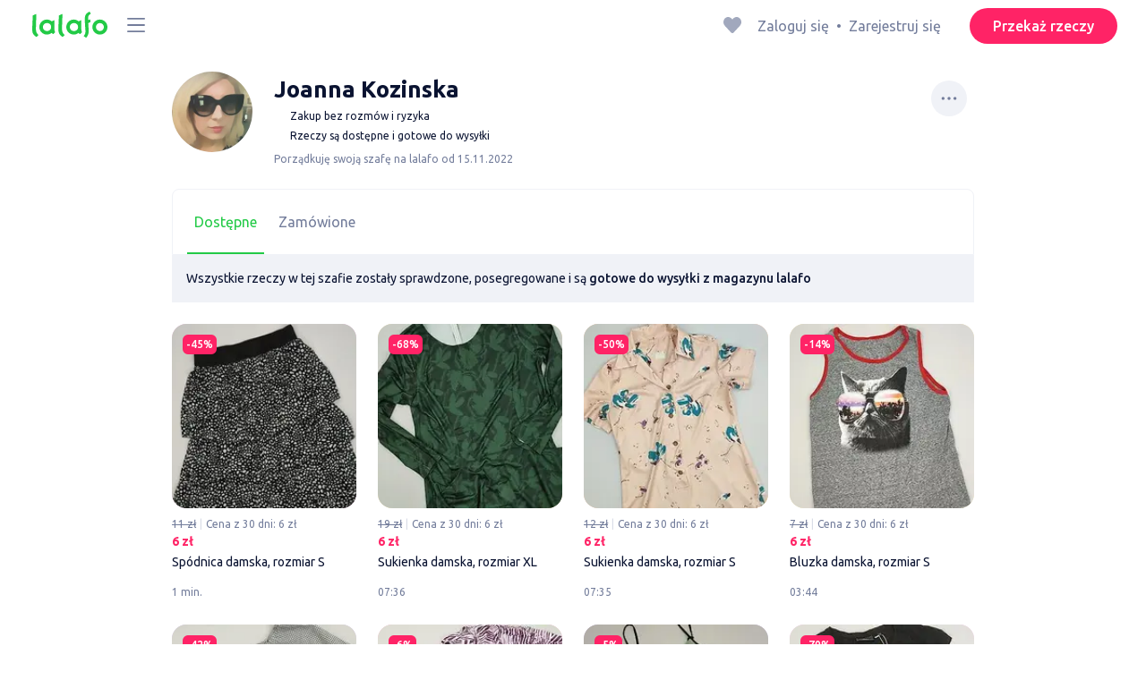

--- FILE ---
content_type: text/html; charset=utf-8
request_url: https://lalafo.pl/user/13011664
body_size: 38729
content:
<!DOCTYPE html><html><head><meta charSet="utf-8" data-next-head=""/><meta name="viewport" content="width=device-width, initial-scale=1, shrink-to-fit=no, maximum-scale=1" data-next-head=""/><link rel="icon" type="image/png" sizes="32x32" href="/favicons/favicon-32x32.png" data-next-head=""/><link rel="icon" type="image/png" sizes="16x16" href="/favicons/favicon-16x16.png" data-next-head=""/><link rel="preload" as="image" imageSrcSet="/_next/image?url=%2Flogo-green.svg&amp;w=96&amp;q=75 1x, /_next/image?url=%2Flogo-green.svg&amp;w=256&amp;q=75 2x" data-next-head=""/><title data-next-head="">Lalafo</title><meta name="description" content="" data-next-head=""/><meta name="google-site-verification" content="0oGsXtwYzEjIpUCf_vSsRLsJ0hUki_xyNMv3ktwHaFE" data-next-head=""/><meta name="facebook-domain-verification" content="6o9r3taagwksp446v83yrkzzd0odhf" data-next-head=""/><meta name="robots" content="noindex, nofollow" data-next-head=""/><link rel="alternate" hrefLang="uk-PL" href="https://lalafo.pl/uk/13011664" data-next-head=""/><link rel="alternate" hrefLang="en-PL" href="https://lalafo.pl/en/13011664" data-next-head=""/><link rel="alternate" hrefLang="pl" href="https://lalafo.pl/13011664" data-next-head=""/><link rel="preload" as="image" imageSrcSet="/_next/image?url=%2Flogo-gray.svg&amp;w=96&amp;q=75 1x, /_next/image?url=%2Flogo-gray.svg&amp;w=256&amp;q=75 2x" data-next-head=""/><link rel="preload" href="/_next/static/media/4b1cfd3867993fed-s.p.woff2" as="font" type="font/woff2" crossorigin="anonymous" data-next-font="size-adjust"/><link rel="preload" href="/_next/static/media/77f5a85cac4ea515-s.p.woff2" as="font" type="font/woff2" crossorigin="anonymous" data-next-font="size-adjust"/><link rel="preload" href="/_next/static/media/eeeb642bd71d217b-s.p.woff2" as="font" type="font/woff2" crossorigin="anonymous" data-next-font="size-adjust"/><link rel="preload" href="/_next/static/media/70d2fd2b9078a5a3-s.p.woff2" as="font" type="font/woff2" crossorigin="anonymous" data-next-font="size-adjust"/><link rel="preload" href="/_next/static/media/e8773fdd4b7ad26f-s.p.woff2" as="font" type="font/woff2" crossorigin="anonymous" data-next-font="size-adjust"/><link rel="preload" href="/_next/static/media/23822ac40846484b-s.p.woff2" as="font" type="font/woff2" crossorigin="anonymous" data-next-font="size-adjust"/><link rel="preload" href="/_next/static/media/12a3e8885b69eb86-s.p.woff2" as="font" type="font/woff2" crossorigin="anonymous" data-next-font="size-adjust"/><link rel="preload" href="/_next/static/media/3ecd40fce058ee61-s.p.woff2" as="font" type="font/woff2" crossorigin="anonymous" data-next-font="size-adjust"/><link rel="preload" href="/_next/static/media/854d2e4705543874-s.p.woff2" as="font" type="font/woff2" crossorigin="anonymous" data-next-font="size-adjust"/><link rel="preload" href="/_next/static/media/b188519314c42064-s.p.woff2" as="font" type="font/woff2" crossorigin="anonymous" data-next-font="size-adjust"/><link rel="preload" href="/_next/static/media/b664222af7dcc13c-s.p.woff2" as="font" type="font/woff2" crossorigin="anonymous" data-next-font="size-adjust"/><link rel="preload" href="/_next/static/media/33a864272e2b3e97-s.p.woff2" as="font" type="font/woff2" crossorigin="anonymous" data-next-font="size-adjust"/><link rel="preload" href="/_next/static/media/07fccecd6728972a-s.p.woff2" as="font" type="font/woff2" crossorigin="anonymous" data-next-font="size-adjust"/><link rel="preload" href="/_next/static/media/46bdd75a3ff56824-s.p.woff2" as="font" type="font/woff2" crossorigin="anonymous" data-next-font="size-adjust"/><link rel="preload" href="/_next/static/css/9ddb18964f3a708c.css" as="style"/><link rel="stylesheet" href="/_next/static/css/9ddb18964f3a708c.css" data-n-g=""/><link rel="preload" href="/_next/static/css/a5fbe23767d5ff07.css" as="style"/><link rel="stylesheet" href="/_next/static/css/a5fbe23767d5ff07.css" data-n-p=""/><link rel="preload" href="/_next/static/css/68c75183f4c5c6ee.css" as="style"/><link rel="stylesheet" href="/_next/static/css/68c75183f4c5c6ee.css" data-n-p=""/><link rel="preload" href="/_next/static/css/8a6f8f8decc9b8bf.css" as="style"/><link rel="stylesheet" href="/_next/static/css/8a6f8f8decc9b8bf.css" data-n-p=""/><link rel="preload" href="/_next/static/css/701ce928a880eab1.css" as="style"/><link rel="stylesheet" href="/_next/static/css/701ce928a880eab1.css" data-n-p=""/><noscript data-n-css=""></noscript><script defer="" nomodule="" src="/_next/static/chunks/polyfills-42372ed130431b0a.js"></script><script src="/_next/static/chunks/webpack-e6522e40c1a02a79.js" defer=""></script><script src="/_next/static/chunks/framework-35ed57db78f589bd.js" defer=""></script><script src="/_next/static/chunks/main-72ede26f42b9444c.js" defer=""></script><script src="/_next/static/chunks/pages/_app-13d8006d413180f9.js" defer=""></script><script src="/_next/static/chunks/4092-106b393b81d68b57.js" defer=""></script><script src="/_next/static/chunks/1130-1d5bacb0d9b83c6c.js" defer=""></script><script src="/_next/static/chunks/1921-3975e7a3e31fff8a.js" defer=""></script><script src="/_next/static/chunks/290-4c9b87fc436815b7.js" defer=""></script><script src="/_next/static/chunks/8013-7cf5c214e68dcf73.js" defer=""></script><script src="/_next/static/chunks/3325-7778211f261fdd4e.js" defer=""></script><script src="/_next/static/chunks/5472-1e6a0fc91a2f82fe.js" defer=""></script><script src="/_next/static/chunks/6151-48486848c6a242b2.js" defer=""></script><script src="/_next/static/chunks/6677-b156df6edce8e6c2.js" defer=""></script><script src="/_next/static/chunks/5197-3f313f773fa17fee.js" defer=""></script><script src="/_next/static/chunks/2218-f5cea80d26826c56.js" defer=""></script><script src="/_next/static/chunks/9939-895f178d03bd627f.js" defer=""></script><script src="/_next/static/chunks/8927-f250e0b8f65bf2c7.js" defer=""></script><script src="/_next/static/chunks/pages/%5Blang%5D/user/%5Bid%5D-f8ea5d6b2f0c0ce5.js" defer=""></script><script src="/_next/static/t75bV55VlIHNFH_gmj6pN/_buildManifest.js" defer=""></script><script src="/_next/static/t75bV55VlIHNFH_gmj6pN/_ssgManifest.js" defer=""></script></head><body><div id="__next"><style>
#nprogress {
  pointer-events: none;
}

#nprogress .bar {
  background: var(--primaryGreen);

  position: fixed;
  z-index: 99999;
  top: 0;
  left: 0;

  width: 100%;
  height: 2px;
}

/* Fancy blur effect */
#nprogress .peg {
  display: block;
  position: absolute;
  right: 0px;
  width: 100px;
  height: 100%;
  box-shadow: 0 0 10px var(--primaryGreen), 0 0 5px var(--primaryGreen);
  opacity: 1.0;

  -webkit-transform: rotate(3deg) translate(0px, -4px);
      -ms-transform: rotate(3deg) translate(0px, -4px);
          transform: rotate(3deg) translate(0px, -4px);
}

/* Remove these to get rid of the spinner */
#nprogress .spinner {
  display: block;
  position: fixed;
  z-index: 1031;
  top: 15px;
  bottom: auto;
  right: 15px;
  left: auto;
}

#nprogress .spinner-icon {
  width: 18px;
  height: 18px;
  box-sizing: border-box;

  border: solid 2px transparent;
  border-top-color: var(--primaryGreen);
  border-left-color: var(--primaryGreen);
  border-radius: 50%;

  -webkit-animation: nprogress-spinner 400ms linear infinite;
          animation: nprogress-spinner 400ms linear infinite;
}

.nprogress-custom-parent {
  overflow: hidden;
  position: relative;
}

.nprogress-custom-parent #nprogress .spinner,
.nprogress-custom-parent #nprogress .bar {
  position: absolute;
}

@-webkit-keyframes nprogress-spinner {
  0%   { -webkit-transform: rotate(0deg); }
  100% { -webkit-transform: rotate(360deg); }
}
@keyframes nprogress-spinner {
  0%   { transform: rotate(0deg); }
  100% { transform: rotate(360deg); }
}
</style><div class="desktop 
  __variable_9ca99e
  __variable_57abe2
"><div class="RootLayout_pageContainer__5C45t "><header class="Header_mainHeaderHeightContainer__ctqLr"><section class="Header_mainHeaderContainer__dNkcB"><div class="Header_mainHeader__HhfhK container"><div class="Header_mainHeaderLeftBar__6o8r2"><div class="Header_logoContainer__r5Brp"><a href="/"><img alt="" width="92" height="30" decoding="async" data-nimg="1" style="color:transparent" srcSet="/_next/image?url=%2Flogo-green.svg&amp;w=96&amp;q=75 1x, /_next/image?url=%2Flogo-green.svg&amp;w=256&amp;q=75 2x" src="/_next/image?url=%2Flogo-green.svg&amp;w=256&amp;q=75"/></a></div><div class="HeaderDropdownMenu_headerDropdownMenuWrap__c16l2"><div><div class="LFDropdownMenu LFDropdownMenu_LFDropdownMenu__Wf9sF  "><span><span tabindex="0" class="LFIcon LFIcon_LFIcon__MyeLS LFIcon_primary__6yayE LFIcon_size-24__zGWmQ  LFIconMenu "><svg viewBox="0 0 24 24" fill="none" xmlns="http://www.w3.org/2000/svg"><path d="M2 19.1111C2 18.6202 2.3731 18.2222 2.83333 18.2222H21.1667C21.6269 18.2222 22 18.6202 22 19.1111C22 19.602 21.6269 20 21.1667 20H2.83333C2.3731 20 2 19.602 2 19.1111Z" fill="#737d9b"></path><path d="M2 12C2 11.5091 2.3731 11.1111 2.83333 11.1111H21.1667C21.6269 11.1111 22 11.5091 22 12C22 12.4909 21.6269 12.8889 21.1667 12.8889H2.83333C2.3731 12.8889 2 12.4909 2 12Z" fill="#737d9b"></path><path d="M2 4.88889C2 4.39797 2.3731 4 2.83333 4H21.1667C21.6269 4 22 4.39797 22 4.88889C22 5.37981 21.6269 5.77778 21.1667 5.77778H12H2.83333C2.3731 5.77778 2 5.37981 2 4.88889Z" fill="#737d9b"></path></svg></span></span><div class="containerMenu LFDropdownMenu_containerMenu__uS65y "><div class="HeaderDropdownMenu_headerDropdownContainer__4Ipyc HeaderDropdownMenu_largeMenu__F9gqn"><div class="HeaderDropdownMenu_languageWrapper__SFDhi"><div><div class="LFDropdownLinksList LFDropdownLinksList_LFDropdownLinksList__EtH7U   undefined LFDropdownLinksList_withIcon__32R5Y LFDropdownLinksList_langStyle__6jgxH"><div class="LFDropdownLinksList_titleWrap__RnkAQ"><p class="LFParagraph LFParagraph_LFParagraph__7Blf1 LFParagraph_size-14__twCik  LFDropdownLinksList_title__F2nwL" style="color:#0a1331"><span class="LFDropdownLinksList_titleText__Qywko"><span tabindex="0" class="LFIcon LFIcon_LFIcon__MyeLS LFIcon_primary__6yayE LFIcon_size-16__xxAv8  LFIconGlobe undefined size-16 "><svg viewBox="0 0 14 14" fill="none" xmlns="http://www.w3.org/2000/svg"><path d="M6.99964 1.33301C6.99981 1.33301 6.99953 1.33301 6.99964 1.33301V1.33301Z" fill="#737d9b"></path><path fill-rule="evenodd" clip-rule="evenodd" d="M13.6668 6.99967C13.6668 10.6816 10.6821 13.6663 7.00016 13.6663C3.31826 13.6663 0.333496 10.6816 0.333496 6.99967C0.333496 3.31778 3.31826 0.333008 7.00016 0.333008C10.6821 0.333008 13.6668 3.31778 13.6668 6.99967ZM7.00064 12.6663C7.0097 12.6663 7.115 12.6632 7.31159 12.4553C7.51482 12.2404 7.74391 11.8758 7.9573 11.3423C7.99607 11.2454 8.03367 11.1446 8.06999 11.04C7.72486 11.0141 7.36403 10.9997 6.98864 10.9997C6.62139 10.9997 6.26806 11.0135 5.92976 11.0383C5.96626 11.1435 6.00405 11.2449 6.04302 11.3423C6.25642 11.8758 6.48551 12.2404 6.68873 12.4553C6.88541 12.6633 6.99072 12.6663 6.99969 12.6663M10.5182 11.4423C9.93777 11.9026 9.26505 12.2515 8.53232 12.4568C8.74093 12.09 8.92756 11.6504 9.08629 11.1528C9.61399 11.2308 10.0932 11.3323 10.5182 11.4423ZM11.3457 10.6369C10.7868 10.4662 10.1145 10.3002 9.34431 10.1805C9.51995 9.37318 9.63081 8.46503 9.65944 7.49967H12.6451C12.5411 8.68868 12.07 9.77243 11.3457 10.6369ZM12.6451 6.49967H9.65944C9.63081 5.53431 9.51995 4.62616 9.34431 3.81886C10.1145 3.69913 10.7868 3.53318 11.3457 3.36248C12.07 4.22691 12.5411 5.31066 12.6451 6.49967ZM10.5182 2.55701C10.0932 2.66709 9.61398 2.76859 9.08628 2.84655C8.92755 2.34889 8.74092 1.9093 8.53232 1.54257C9.26505 1.74787 9.93776 2.09677 10.5182 2.55701ZM6.99964 1.33301C6.9903 1.33305 6.88502 1.33646 6.68873 1.54402C6.48551 1.75891 6.25642 2.12353 6.04302 2.65702C6.00405 2.75444 5.96626 2.85585 5.92976 2.96104C6.26807 2.98583 6.62139 2.99966 6.98864 2.99966C7.36402 2.99966 7.72486 2.98521 8.06999 2.95938C8.03366 2.85478 7.99607 2.75393 7.9573 2.65702C7.74391 2.12353 7.51482 1.75891 7.31159 1.54402C7.11179 1.33274 7.00565 1.33299 6.99964 1.33301C6.99953 1.33301 6.99981 1.33301 6.99964 1.33301ZM3.47649 2.56151C4.05819 2.09905 4.73289 1.74854 5.468 1.54257C5.25895 1.9101 5.07196 2.3508 4.91301 2.84979C4.38382 2.77246 3.9031 2.67137 3.47649 2.56151ZM2.64997 3.36807C1.92832 4.23159 1.45898 5.31323 1.35525 6.49967H4.34088C4.36947 5.53569 4.48006 4.62875 4.65527 3.82231C3.88415 3.70363 3.21057 3.53845 2.64997 3.36807ZM1.35525 7.49967C1.45898 8.68612 1.92832 9.76776 2.64996 10.6313C3.21057 10.4609 3.88414 10.2957 4.65527 10.177C4.48006 9.37059 4.36947 8.46366 4.34088 7.49967H1.35525ZM3.47648 11.4378C4.05819 11.9003 4.73289 12.2508 5.46801 12.4568C5.25895 12.0893 5.07196 11.6485 4.91301 11.1496C4.38382 11.2269 3.90309 11.328 3.47648 11.4378ZM6.98864 9.99967C6.52201 9.99967 6.07616 10.0206 5.65299 10.0573C5.48297 9.30602 5.37096 8.43884 5.34134 7.49967H8.65898C8.62934 8.43966 8.51716 9.30754 8.34689 10.0592C7.917 10.0213 7.46357 9.99967 6.98864 9.99967ZM8.65898 6.49967H5.34134C5.37096 5.5605 5.48297 4.69332 5.653 3.94208C6.07616 3.97876 6.52201 3.99966 6.98864 3.99966C7.46357 3.99966 7.917 3.97801 8.34688 3.94011C8.51716 4.6918 8.62934 5.55968 8.65898 6.49967Z" fill="#737d9b"></path></svg></span>Polski</span><span tabindex="0" class="LFIcon LFIcon_LFIcon__MyeLS LFIcon_primary__6yayE LFIcon_size-12__fDpe0  LFIconArrowDown "><svg viewBox="0 0 24 24" fill="none" xmlns="http://www.w3.org/2000/svg"><path fill-rule="evenodd" clip-rule="evenodd" d="M11.1778 16.6758C11.6319 17.1081 12.3681 17.1081 12.8222 16.6758L21.7957 8.13375C22.0681 7.87439 22.0681 7.45388 21.7957 7.19452C21.5232 6.93516 21.0815 6.93516 20.809 7.19452L12 15.58L3.191 7.19452C2.91855 6.93516 2.4768 6.93516 2.20434 7.19452C1.93189 7.45388 1.93189 7.87439 2.20434 8.13375L11.1778 16.6758Z" fill="#737d9b"></path></svg></span></p></div><ul class="LFDropdownLinksList_list__VYRAi"><li class=""><a href="https://lalafo.pl/uk" class="LFDropdownLinksList_listItemLink__CWM_6"><span class="LFDropdownLinksList_itemLabel__ZVZnP">Українська</span></a></li><li class=""><a href="https://lalafo.pl/en" class="LFDropdownLinksList_listItemLink__CWM_6"><span class="LFDropdownLinksList_itemLabel__ZVZnP">English</span></a></li><li class="LFDropdownLinksList_selected__SDpwb"><a href="https://lalafo.pl" class="LFDropdownLinksList_listItemLink__CWM_6"><span class="LFDropdownLinksList_itemLabel__ZVZnP">Polski</span><span tabindex="0" class="LFIcon LFIcon_LFIcon__MyeLS LFIcon_primary__6yayE LFIcon_size-16__xxAv8  LFIconCheck "><svg viewBox="0 0 24 24" fill="none" xmlns="http://www.w3.org/2000/svg"><path fill-rule="evenodd" clip-rule="evenodd" d="M9.28616 13.7998L7.09412 11.6796C6.51468 11.1192 5.59713 11.1129 5.01009 11.6654C4.38271 12.2559 4.37591 13.2508 4.99518 13.8497L9.28616 18L19.0105 8.59453C19.6296 7.99574 19.6296 7.00321 19.0105 6.40443C18.4188 5.83214 17.4795 5.83337 16.8893 6.40721L9.28616 13.7998Z" fill="#22ca46"></path></svg></span></a></li></ul></div></div></div><ul class="MenuList_menuList__vey9V"><li class="MenuSection_menuSectionItem__5PwY3"><span class="LFCaption LFCaption_LFCaption__Q4aKz LFCaption_size-14__Fc_bm " style="color:#0a1331">Informacje prawne</span><span tabindex="0" class="LFIcon LFIcon_LFIcon__MyeLS LFIcon_primary__6yayE LFIcon_size-12__fDpe0  LFIconArrowRight "><svg viewBox="0 0 24 24" fill="none" xmlns="http://www.w3.org/2000/svg"><path fill-rule="evenodd" clip-rule="evenodd" d="M16.6758 12.8222C17.1081 12.3681 17.1081 11.6319 16.6758 11.1778L8.13375 2.20434C7.87439 1.93189 7.45388 1.93189 7.19452 2.20434C6.93516 2.4768 6.93516 2.91854 7.19452 3.191L15.58 12L7.19452 20.809C6.93516 21.0815 6.93516 21.5232 7.19452 21.7957C7.45388 22.0681 7.87439 22.0681 8.13375 21.7957L16.6758 12.8222Z" fill="#737d9b"></path></svg></span></li><li class="MenuItem_menuItem__fwWbK"><a href="https://lalafo.pl/page/about-us"><span class="LFCaption LFCaption_LFCaption__Q4aKz LFCaption_size-14__Fc_bm " style="color:#0a1331">O firmie</span></a></li><li class="MenuItem_menuItem__fwWbK"><a href="https://lalafo.pl/page/contacts"><span class="LFCaption LFCaption_LFCaption__Q4aKz LFCaption_size-14__Fc_bm " style="color:#0a1331">Kontakt</span></a></li></ul><div class="MenuList_mainHeaderButtonWrap__isCKH"><div class="DonateButtons_donateItemButtonWrap__8eF6B"><button class="LFButton LFButton_LFButton__cJp8r LFButton_medium__WfNI9 LFButton_primary-pink__f3D_I  " type="button">Przekaż rzeczy</button></div></div></div><ul class="SocialList_mainSocialList__jNmQK HeaderDropdownMenu_socialList__g2AZO"><li class="SocialList_mainSocialListItem__qv4LN"><a href="https://www.facebook.com/lalafopl" class="SocialList_socialItemLink__CSfDO SocialList_facebook__NtluI" target="_blank" rel="noopener noreferrer"><span tabindex="0" class="LFIcon LFIcon_LFIcon__MyeLS LFIcon_primary__6yayE LFIcon_size-16__xxAv8  LFIconFacebookMono undefined size-16 #737d9b "><svg viewBox="0 0 16 16" fill="none" xmlns="http://www.w3.org/2000/svg"><path fill-rule="evenodd" clip-rule="evenodd" d="M6.25124 15H8.7525V8.00342H10.6289L11 5.81724H8.7525V4.23307C8.7525 3.72238 9.07675 3.18618 9.54017 3.18618H10.8175V1H9.25208V1.0098C6.8027 1.10033 6.29946 2.54498 6.25582 4.06242H6.25124V5.81724H5V8.00342H6.25124V15Z" fill="#737d9b"></path></svg></span><p class="LFParagraph LFParagraph_LFParagraph__7Blf1 LFParagraph_size-14__twCik  ">Facebook</p></a></li><li class="SocialList_mainSocialListItem__qv4LN"><a href="https://www.instagram.com/lalafopl" class="SocialList_socialItemLink__CSfDO SocialList_instagram__Ls_4l" target="_blank" rel="noopener noreferrer"><span tabindex="0" class="LFIcon LFIcon_LFIcon__MyeLS LFIcon_primary__6yayE LFIcon_size-16__xxAv8  LFIconInstagramMono undefined size-16 #737d9b "><svg viewBox="0 0 16 16" fill="none" xmlns="http://www.w3.org/2000/svg"><path fill-rule="evenodd" clip-rule="evenodd" d="M8.00083 0.666626C6.0092 0.666626 5.75947 0.675068 4.97729 0.710756C4.19674 0.746357 3.66366 0.870336 3.1972 1.05163C2.71497 1.23901 2.30601 1.48976 1.8983 1.89744C1.49062 2.30515 1.23986 2.71412 1.05249 3.19635C0.87119 3.6628 0.747212 4.19589 0.711611 4.97644C0.675922 5.75861 0.66748 6.00835 0.66748 7.99997C0.66748 9.99157 0.675922 10.2413 0.711611 11.0235C0.747212 11.804 0.87119 12.3371 1.05249 12.8036C1.23986 13.2858 1.49062 13.6948 1.8983 14.1025C2.30601 14.5102 2.71497 14.7609 3.1972 14.9483C3.66366 15.1296 4.19674 15.2536 4.97729 15.2892C5.75947 15.3249 6.0092 15.3333 8.00083 15.3333C9.99243 15.3333 10.2422 15.3249 11.0243 15.2892C11.8049 15.2536 12.338 15.1296 12.8044 14.9483C13.2867 14.7609 13.6956 14.5102 14.1033 14.1025C14.511 13.6948 14.7618 13.2858 14.9492 12.8036C15.1304 12.3371 15.2544 11.804 15.29 11.0235C15.3257 10.2413 15.3341 9.99157 15.3341 7.99997C15.3341 6.00835 15.3257 5.75861 15.29 4.97644C15.2544 4.19589 15.1304 3.6628 14.9492 3.19635C14.7618 2.71412 14.511 2.30515 14.1033 1.89744C13.6956 1.48976 13.2867 1.23901 12.8044 1.05163C12.338 0.870336 11.8049 0.746357 11.0243 0.710756C10.2422 0.675068 9.99243 0.666626 8.00083 0.666626ZM8.00099 1.99997C9.95514 1.99997 10.1866 2.00744 10.9584 2.04265C11.6719 2.07518 12.0594 2.19441 12.3173 2.29464C12.6589 2.4274 12.9027 2.586 13.1588 2.84212C13.4149 3.0982 13.5735 3.34201 13.7063 3.68362C13.8065 3.94151 13.9258 4.32903 13.9583 5.0426C13.9935 5.81432 14.001 6.0458 14.001 7.99998C14.001 9.95414 13.9935 10.1856 13.9583 10.9573C13.9258 11.6709 13.8065 12.0584 13.7063 12.3163C13.5735 12.6579 13.4149 12.9017 13.1588 13.1578C12.9027 13.4139 12.6589 13.5725 12.3173 13.7053C12.0594 13.8055 11.6719 13.9248 10.9584 13.9573C10.1867 13.9925 9.95529 14 8.00099 14C6.04667 14 5.81524 13.9925 5.0436 13.9573C4.33004 13.9248 3.94252 13.8055 3.68463 13.7053C3.34301 13.5725 3.09921 13.4139 2.84312 13.1578C2.58703 12.9017 2.42841 12.6579 2.29565 12.3163C2.19542 12.0584 2.07619 11.6709 2.04365 10.9573C2.00844 10.1856 2.00098 9.95414 2.00098 7.99998C2.00098 6.0458 2.00844 5.81432 2.04365 5.0426C2.07619 4.32903 2.19542 3.94151 2.29565 3.68362C2.42841 3.34201 2.587 3.0982 2.84312 2.84212C3.09921 2.586 3.34301 2.4274 3.68463 2.29464C3.94252 2.19441 4.33004 2.07518 5.0436 2.04265C5.81533 2.00744 6.04681 1.99997 8.00099 1.99997ZM8.00083 11.3333C6.15985 11.3333 4.66748 9.84093 4.66748 7.99998C4.66748 6.15901 6.15985 4.66664 8.00083 4.66664C9.84177 4.66664 11.3341 6.15901 11.3341 7.99998C11.3341 9.84093 9.84177 11.3333 8.00083 11.3333ZM8.0005 9.99997C6.89591 9.99997 6.00049 9.10454 6.00049 7.99998C6.00049 6.89539 6.89591 5.99997 8.0005 5.99997C9.10506 5.99997 10.0005 6.89539 10.0005 7.99998C10.0005 9.10454 9.10506 9.99997 8.0005 9.99997ZM11.667 5.3333C12.2193 5.3333 12.667 4.88561 12.667 4.33332C12.667 3.78103 12.2193 3.3333 11.667 3.3333C11.1147 3.3333 10.667 3.78103 10.667 4.33332C10.667 4.88561 11.1147 5.3333 11.667 5.3333Z" fill="#737d9b"></path></svg></span><p class="LFParagraph LFParagraph_LFParagraph__7Blf1 LFParagraph_size-14__twCik  ">Instagram</p></a></li></ul></div></div></div></div></div><div class="RightBarDefault_rightBarDefaultContainer__cS9Rm"><ul class="RightBarDefault_headerList__wA__O"><li class="RightBarDefault_headerListItem__sRRUG"><span tabindex="0" class="LFIcon LFIcon_LFIcon__MyeLS LFIcon_primary__6yayE LFIcon_size-24__zGWmQ  LFIconHeart  size-24 var(--neutralMediumGrey) "><svg width="16" height="16" viewBox="0 0 16 16" fill="none" xmlns="http://www.w3.org/2000/svg"><path fill-rule="evenodd" clip-rule="evenodd" d="M13.6385 3.11717C14.2968 3.83213 14.6666 4.80202 14.6666 5.81337C14.6666 6.82471 14.2968 7.7946 13.6385 8.50956L8.98197 13.5694C8.95632 13.5973 8.92949 13.6241 8.90155 13.6497C8.35911 14.1465 7.51566 14.1106 7.01764 13.5694L2.3611 8.50956C0.990719 7.02049 0.990719 4.60624 2.3611 3.11717C3.73147 1.6281 5.9533 1.6281 7.32367 3.11717L7.99981 3.85187L8.67594 3.11717C9.33392 2.40188 10.2265 2 11.1572 2C12.088 2 12.9806 2.40188 13.6385 3.11717Z" fill="var(--neutralMediumGrey)"></path></svg></span></li></ul><div class="HeaderUserMenu_mainHeaderUserMenu__X3P0l"><div><p class="LFParagraph LFParagraph_LFParagraph__7Blf1 LFParagraph_size-16__SrXOu  GuestMenu_guestMenu__PZA3_">Zaloguj się<span class="GuestMenu_dotSpreader__1X6M3">•</span>Zarejestruj się</p></div></div><button class="LFButton LFButton_LFButton__cJp8r LFButton_medium__WfNI9 LFButton_primary-pink__f3D_I  RightBarDefault_headerSellButton__yCyal" type="button">Przekaż rzeczy</button></div></div></section></header><div class="RootLayout_page__7duUv "><div class="userProfile_userProfilePage__2fCG4"><div class="container-xs"><div><div class="PreviewProfile_previewProfileContainer__7eweF container"><div class="userProfile_userProfileWrap__O5zW_ userProfile_userInfoCountryPoland__b4WbG"><div class="ProfileInfo_profileInfoWrap__qqSuy"><div class="profileMainInfo ProfileInfo_profileMainInfo__sLU4u"><div class="ProfileInfo_logoColumn__TQMxO"><style data-emotion="css 11tojjg">.css-11tojjg.blocked .empty-avatar{box-shadow:inset 0 0 0 2px var(--neutralGrey);}.css-11tojjg .empty-avatar{display:-webkit-box;display:-webkit-flex;display:-ms-flexbox;display:flex;-webkit-align-items:center;-webkit-box-align:center;-ms-flex-align:center;align-items:center;-webkit-box-pack:center;-ms-flex-pack:center;-webkit-justify-content:center;justify-content:center;border-radius:50%;background-color:var(--neutralLightGrey);max-width:90px;min-width:90px;max-height:90px;height:90px;}.css-11tojjg .icon.small{width:32px;height:32px;}.css-11tojjg.phone .empty-avatar,.css-11tojjg.tablet .empty-avatar{max-width:64px;min-width:64px;max-height:64px;height:64px;}.css-11tojjg.phone .userAvatarWrapper .medium.userAvatar,.css-11tojjg.tablet .userAvatarWrapper .medium.userAvatar{max-width:64px;min-width:64px;max-height:64px;height:64px;margin-right:0;}</style><div class="desktop css-11tojjg"><div class="userAvatarWrapper LFUserAvatar_userAvatarWrapper___JL17 90"><div class="LFUserAvatar LFUserAvatar_userAvatar__866KF LFUserAvatar_size-90__zoesM offline"><img class="UserAvatarPhoto_photo__5BYrI" data-src="https://img5.lalafo.com/i/avatar/83/d7/89/a0cc75bdafa87377e5d29d7d58.jpeg" src="https://img5.lalafo.com/i/avatar/83/d7/89/a0cc75bdafa87377e5d29d7d58.jpeg" alt="" loading="lazy"/></div></div></div></div><div class="ProfileInfo_descColumn__SDLUw"><style data-emotion="css 1mu7pxm">.css-1mu7pxm{display:-webkit-box;display:-webkit-flex;display:-ms-flexbox;display:flex;-webkit-align-items:flex-start;-webkit-box-align:flex-start;-ms-flex-align:flex-start;align-items:flex-start;margin-bottom:2px;}.css-1mu7pxm .caption-company-name{display:-webkit-box;word-break:break-word;text-overflow:ellipsis;margin-right:8px;overflow:hidden;-webkit-box-orient:vertical;-webkit-line-clamp:2;}.css-1mu7pxm .LFBadge{font-weight:500;margin-top:8px;}</style><div class="css-1mu7pxm"><h1 class="LFHeading LFHeading_LFHeading__0D7d9 LFHeading_size-26__QZG2k LFHeading_weight-700__39a_q caption-company-name"><div><p>Joanna Kozinska</p></div></h1></div><div><span class="LFCaption LFCaption_LFCaption__Q4aKz LFCaption_size-12__J5Ipd ProfileInfo_profileInfoUserAdvantage__QFbEq ProfileInfo_profileInfoItemWithCheck__x7lsa" style="color:#0a1331">Zakup bez rozmów i ryzyka</span><span class="LFCaption LFCaption_LFCaption__Q4aKz LFCaption_size-12__J5Ipd ProfileInfo_profileInfoUserAdvantage__QFbEq ProfileInfo_profileInfoItemWithCheck__x7lsa" style="color:#0a1331">Rzeczy są dostępne i gotowe do wysyłki</span></div><span class="LFCaption LFCaption_LFCaption__Q4aKz LFCaption_size-12__J5Ipd ProfileInfo_profileInfoUserAdvantage__QFbEq" style="color:#737d9b">Porządkuję swoją szafę na lalafo od 15.11.2022</span></div><div class="ProfileInfo_actionsColumn__neEUk"><div><div class="LFDropdownMenu LFDropdownMenu_LFDropdownMenu__Wf9sF  "><span tabindex="0" class="LFIcon LFIcon_LFIcon__MyeLS LFIcon_primary__6yayE LFIcon_size-20__FqXmQ LFIcon_background__X_i2F LFIcon_background-size-40__U3AAm LFIconActions "><svg viewBox="0 0 20 20" fill="none" xmlns="http://www.w3.org/2000/svg"><path fill-rule="evenodd" clip-rule="evenodd" d="M4.99984 10C4.99984 10.9205 4.25365 11.6667 3.33317 11.6667C2.4127 11.6667 1.6665 10.9205 1.6665 10C1.6665 9.07957 2.4127 8.33337 3.33317 8.33337C4.25365 8.33337 4.99984 9.07957 4.99984 10ZM9.99984 11.6667C10.9203 11.6667 11.6665 10.9205 11.6665 10C11.6665 9.07957 10.9203 8.33337 9.99984 8.33337C9.07936 8.33337 8.33317 9.07957 8.33317 10C8.33317 10.9205 9.07936 11.6667 9.99984 11.6667ZM16.6665 11.6667C17.587 11.6667 18.3332 10.9205 18.3332 10C18.3332 9.07957 17.587 8.33337 16.6665 8.33337C15.746 8.33337 14.9998 9.07957 14.9998 10C14.9998 10.9205 15.746 11.6667 16.6665 11.6667Z" fill="#737d9b"></path></svg></span><div class="containerMenu LFDropdownMenu_containerMenu__uS65y "><style data-emotion="css 7oom5f">.css-7oom5f .user-actions__list-item{padding:24px 0;}.css-7oom5f .user-actions__list-item:hover{cursor:pointer;}.css-7oom5f .user-actions__list-item:not(:last-of-type){border-bottom:1px solid var(--neutralGrey);}.css-7oom5f.desktop .user-actions__list-item{padding:8px 16px;border:none;}.css-7oom5f.desktop .user-actions__list-item:hover{background:var(--neutralLightGrey);}</style><ul class="user-actions__list desktop css-7oom5f"><li class="user-actions__list-item"><p class="LFParagraph LFParagraph_LFParagraph__7Blf1 LFParagraph_size-16__SrXOu  " style="color:#ee374f">Zablokuj użytkownika</p></li><li class="user-actions__list-item"><p class="LFParagraph LFParagraph_LFParagraph__7Blf1 LFParagraph_size-16__SrXOu  ">Zgłoś</p></li></ul></div></div></div></div></div></div></div><div class="UserAdController_userAdController__ycynm"><ul class="UserAdController_userAdControls__Zu24B UserAdController_borderBottomNone__QAiMG"><li class="LFTab LFTab_LFTab__ONqYI"><span class="active LFTab_active__wAQkM LFTab_extra-medium__J9JZJ">Dostępne</span></li><li class="LFTab LFTab_LFTab__ONqYI"><span class=" LFTab_extra-medium__J9JZJ">Zamówione</span></li></ul><div class="UserProfileFreedomBanner_userProfileFreedomBanner__0KXGq"><div><p>Wszystkie rzeczy w tej szafie zostały sprawdzone, posegregowane i są <strong>gotowe do wysyłki z magazynu lalafo</strong></p></div></div><div class="UserAdController_fade__1qJ_p UserAdController_active__jnzl8"><section class="AdTileFeed_adTileFeedContainer__H22l4 "><ul class="AdTileFeed_smallContainer__p_AVo"><li><article class="LFAdTile LFAdTile_lfAdTile__kGJho"><div class="LFAdTile_lfAdTileContainer__LOUHd"><a class="LFAdTile_lfAdTileLink__JXQ_j" href="/poznan/ads/damska-spodnica-z-falbanami-id-109297553">Spódnica damska, rozmiar S</a><div class="LFAdTileImage_adTileImageContainer__iEJBy"><div class="LFAdTileImageEmptyState LFAdTileImageEmptyState_adTileImageEmptyState__rrrWE LFAdTileImageEmptyState_bg-color-2__vATqg"></div><img title="Spódnica damska, rozmiar S w lalafo.pl" alt="Spódnica damska, rozmiar S" loading="lazy" width="160" height="160" decoding="async" data-nimg="1" style="color:transparent" srcSet="/_next/image?url=https%3A%2F%2Fimg5.lalafo.com%2Fi%2Fposters%2Fapi%2F07%2F56%2Fa6%2F1ad6296cfee6bfce71423a99f8.jpeg&amp;w=256&amp;q=75 1x, /_next/image?url=https%3A%2F%2Fimg5.lalafo.com%2Fi%2Fposters%2Fapi%2F07%2F56%2Fa6%2F1ad6296cfee6bfce71423a99f8.jpeg&amp;w=384&amp;q=75 2x" src="/_next/image?url=https%3A%2F%2Fimg5.lalafo.com%2Fi%2Fposters%2Fapi%2F07%2F56%2Fa6%2F1ad6296cfee6bfce71423a99f8.jpeg&amp;w=384&amp;q=75"/><ul class="LFAdTilePaidFeatures LFAdTilePaidFeatures_adTilePaidFeaturesList__HF0IR"><li class="LFAdTilePaidFeatures_adTilePaidFeaturesListItem__HKNXf LFAdTilePaidFeatures_badgeDiscount___ZLGs"><p class="LFSubHeading LFSubHeading_LFSubHeading__bFlVS LFSubHeading_size-12__5Ow9u LFSubHeading_weight-500__r2_fe " style="color:var(--primaryWhite)">-45%</p></li></ul></div><div class="LFAdTileMinPrice_adTilePriceContainerMinPrice__vh0_A"><span class="LFCaption LFCaption_LFCaption__Q4aKz LFCaption_size-12__J5Ipd LFAdTileMinPrice_adMinPriceOldPrice__dmDUY" style="color:#737d9b">11 zł</span><span class="LFCaption LFCaption_LFCaption__Q4aKz LFCaption_size-12__J5Ipd LFAdTileMinPrice_priceDescriptionSeparate__Pb_3U" style="color:#737d9b">Cena z 30 dni: 6 zł</span><p class="LFSubHeading LFSubHeading_LFSubHeading__bFlVS LFSubHeading_size-14__4qrb6 LFSubHeading_weight-700__ZfGkW " style="color:#ff2366">6 zł</p></div><p class="LFParagraph LFParagraph_LFParagraph__7Blf1 LFParagraph_size-14__twCik  LFAdTile_lfAdTileTitle__521sd" style="color:#0a1331">Spódnica damska, rozmiar S</p><span class="LFAdTile_undercoverDescription__FXLOU">Czarno-biała spódnica z falbanami, wykonana w 100% z poliestru, z elastycznym pasem. Wzór w drobne, nieregularne kropki nadaje jej unikalny wygląd. Krótki fason i falbany sprawiają, że jest idealna...</span></div><footer class="LFAdTileFooterDefault_adTileFooter__soaLA"><span class="LFCaption LFCaption_LFCaption__Q4aKz LFCaption_size-12__J5Ipd LFAdTileFooterDefault_adTileFooterUpdateTime__fHwYI" style="color:#737d9b">1 min.</span><div class="LFAdTileDefaultActions LFAdTileDefaultActions_adTileFooterActions__V6UYR"><span class="LFAdTileDefaultActions_adTileFooterFavorites__3_K6y "></span></div></footer></article></li><li><article class="LFAdTile LFAdTile_lfAdTile__kGJho"><div class="LFAdTile_lfAdTileContainer__LOUHd"><a class="LFAdTile_lfAdTileLink__JXQ_j" href="/poznan/ads/sukienka-damska-id-109297620">Sukienka damska, rozmiar XL</a><div class="LFAdTileImage_adTileImageContainer__iEJBy"><div class="LFAdTileImageEmptyState LFAdTileImageEmptyState_adTileImageEmptyState__rrrWE LFAdTileImageEmptyState_bg-color-5__SNtzH"></div><img title="Sukienka damska, rozmiar XL w lalafo.pl" alt="Sukienka damska, rozmiar XL" loading="lazy" width="160" height="160" decoding="async" data-nimg="1" style="color:transparent" srcSet="/_next/image?url=https%3A%2F%2Fimg5.lalafo.com%2Fi%2Fposters%2Fapi%2F1b%2F4f%2Fb4%2Fda9f7ff877b9c7e335d6d89cf9.jpeg&amp;w=256&amp;q=75 1x, /_next/image?url=https%3A%2F%2Fimg5.lalafo.com%2Fi%2Fposters%2Fapi%2F1b%2F4f%2Fb4%2Fda9f7ff877b9c7e335d6d89cf9.jpeg&amp;w=384&amp;q=75 2x" src="/_next/image?url=https%3A%2F%2Fimg5.lalafo.com%2Fi%2Fposters%2Fapi%2F1b%2F4f%2Fb4%2Fda9f7ff877b9c7e335d6d89cf9.jpeg&amp;w=384&amp;q=75"/><ul class="LFAdTilePaidFeatures LFAdTilePaidFeatures_adTilePaidFeaturesList__HF0IR"><li class="LFAdTilePaidFeatures_adTilePaidFeaturesListItem__HKNXf LFAdTilePaidFeatures_badgeDiscount___ZLGs"><p class="LFSubHeading LFSubHeading_LFSubHeading__bFlVS LFSubHeading_size-12__5Ow9u LFSubHeading_weight-500__r2_fe " style="color:var(--primaryWhite)">-68%</p></li></ul></div><div class="LFAdTileMinPrice_adTilePriceContainerMinPrice__vh0_A"><span class="LFCaption LFCaption_LFCaption__Q4aKz LFCaption_size-12__J5Ipd LFAdTileMinPrice_adMinPriceOldPrice__dmDUY" style="color:#737d9b">19 zł</span><span class="LFCaption LFCaption_LFCaption__Q4aKz LFCaption_size-12__J5Ipd LFAdTileMinPrice_priceDescriptionSeparate__Pb_3U" style="color:#737d9b">Cena z 30 dni: 6 zł</span><p class="LFSubHeading LFSubHeading_LFSubHeading__bFlVS LFSubHeading_size-14__4qrb6 LFSubHeading_weight-700__ZfGkW " style="color:#ff2366">6 zł</p></div><p class="LFParagraph LFParagraph_LFParagraph__7Blf1 LFParagraph_size-14__twCik  LFAdTile_lfAdTileTitle__521sd" style="color:#0a1331">Sukienka damska, rozmiar XL</p><span class="LFAdTile_undercoverDescription__FXLOU">Sukienka damska w kolorze ciemnej zieleni z długimi rękawami i okrągłym dekoltem. Całość pokryta jest wzorem liściastym w jaśniejszym odcieniu zieleni. Sukienka ma długość midi i praktyczne kieszen...</span></div><footer class="LFAdTileFooterDefault_adTileFooter__soaLA"><span class="LFCaption LFCaption_LFCaption__Q4aKz LFCaption_size-12__J5Ipd LFAdTileFooterDefault_adTileFooterUpdateTime__fHwYI" style="color:#737d9b">07:36</span><div class="LFAdTileDefaultActions LFAdTileDefaultActions_adTileFooterActions__V6UYR"><span class="LFAdTileDefaultActions_adTileFooterFavorites__3_K6y "></span></div></footer></article></li><li><article class="LFAdTile LFAdTile_lfAdTile__kGJho"><div class="LFAdTile_lfAdTileContainer__LOUHd"><a class="LFAdTile_lfAdTileLink__JXQ_j" href="/poznan/ads/sukienka-polo-damska-we-wzor-kwiatowy-id-109297536">Sukienka damska, rozmiar S</a><div class="LFAdTileImage_adTileImageContainer__iEJBy"><div class="LFAdTileImageEmptyState LFAdTileImageEmptyState_adTileImageEmptyState__rrrWE LFAdTileImageEmptyState_bg-color-1__OSCHt"></div><img title="Sukienka damska, rozmiar S w lalafo.pl" alt="Sukienka damska, rozmiar S" loading="lazy" width="160" height="160" decoding="async" data-nimg="1" style="color:transparent" srcSet="/_next/image?url=https%3A%2F%2Fimg5.lalafo.com%2Fi%2Fposters%2Fapi%2F98%2F8c%2F76%2Ffead60195d9f5e00a1230d6dc5.jpeg&amp;w=256&amp;q=75 1x, /_next/image?url=https%3A%2F%2Fimg5.lalafo.com%2Fi%2Fposters%2Fapi%2F98%2F8c%2F76%2Ffead60195d9f5e00a1230d6dc5.jpeg&amp;w=384&amp;q=75 2x" src="/_next/image?url=https%3A%2F%2Fimg5.lalafo.com%2Fi%2Fposters%2Fapi%2F98%2F8c%2F76%2Ffead60195d9f5e00a1230d6dc5.jpeg&amp;w=384&amp;q=75"/><ul class="LFAdTilePaidFeatures LFAdTilePaidFeatures_adTilePaidFeaturesList__HF0IR"><li class="LFAdTilePaidFeatures_adTilePaidFeaturesListItem__HKNXf LFAdTilePaidFeatures_badgeDiscount___ZLGs"><p class="LFSubHeading LFSubHeading_LFSubHeading__bFlVS LFSubHeading_size-12__5Ow9u LFSubHeading_weight-500__r2_fe " style="color:var(--primaryWhite)">-50%</p></li></ul></div><div class="LFAdTileMinPrice_adTilePriceContainerMinPrice__vh0_A"><span class="LFCaption LFCaption_LFCaption__Q4aKz LFCaption_size-12__J5Ipd LFAdTileMinPrice_adMinPriceOldPrice__dmDUY" style="color:#737d9b">12 zł</span><span class="LFCaption LFCaption_LFCaption__Q4aKz LFCaption_size-12__J5Ipd LFAdTileMinPrice_priceDescriptionSeparate__Pb_3U" style="color:#737d9b">Cena z 30 dni: 6 zł</span><p class="LFSubHeading LFSubHeading_LFSubHeading__bFlVS LFSubHeading_size-14__4qrb6 LFSubHeading_weight-700__ZfGkW " style="color:#ff2366">6 zł</p></div><p class="LFParagraph LFParagraph_LFParagraph__7Blf1 LFParagraph_size-14__twCik  LFAdTile_lfAdTileTitle__521sd" style="color:#0a1331">Sukienka damska, rozmiar S</p><span class="LFAdTile_undercoverDescription__FXLOU">Jasnoróżowa sukienka polo z krótkim rękawem, ozdobiona wzorem w turkusowo-fioletowe kwiaty. Sukienka posiada kołnierzyk i zapięcie na guziki, co dodaje jej klasycznego wyglądu. Fason jest luźny i p...</span></div><footer class="LFAdTileFooterDefault_adTileFooter__soaLA"><span class="LFCaption LFCaption_LFCaption__Q4aKz LFCaption_size-12__J5Ipd LFAdTileFooterDefault_adTileFooterUpdateTime__fHwYI" style="color:#737d9b">07:35</span><div class="LFAdTileDefaultActions LFAdTileDefaultActions_adTileFooterActions__V6UYR"><span class="LFAdTileDefaultActions_adTileFooterFavorites__3_K6y "></span></div></footer></article></li><li><article class="LFAdTile LFAdTile_lfAdTile__kGJho"><div class="LFAdTile_lfAdTileContainer__LOUHd"><a class="LFAdTile_lfAdTileLink__JXQ_j" href="/poznan/ads/dzieciecy-tank-top-z-nadrukiem-kota-id-109387508">Bluzka damska, rozmiar S</a><div class="LFAdTileImage_adTileImageContainer__iEJBy"><div class="LFAdTileImageEmptyState LFAdTileImageEmptyState_adTileImageEmptyState__rrrWE LFAdTileImageEmptyState_bg-color-5__SNtzH"></div><img title="Bluzka damska, rozmiar S w lalafo.pl" alt="Bluzka damska, rozmiar S" loading="lazy" width="160" height="160" decoding="async" data-nimg="1" style="color:transparent" srcSet="/_next/image?url=https%3A%2F%2Fimg5.lalafo.com%2Fi%2Fposters%2Fapi%2F7e%2F8f%2Fbd%2F8233b2c02e06540fd1db6ea9be.jpeg&amp;w=256&amp;q=75 1x, /_next/image?url=https%3A%2F%2Fimg5.lalafo.com%2Fi%2Fposters%2Fapi%2F7e%2F8f%2Fbd%2F8233b2c02e06540fd1db6ea9be.jpeg&amp;w=384&amp;q=75 2x" src="/_next/image?url=https%3A%2F%2Fimg5.lalafo.com%2Fi%2Fposters%2Fapi%2F7e%2F8f%2Fbd%2F8233b2c02e06540fd1db6ea9be.jpeg&amp;w=384&amp;q=75"/><ul class="LFAdTilePaidFeatures LFAdTilePaidFeatures_adTilePaidFeaturesList__HF0IR"><li class="LFAdTilePaidFeatures_adTilePaidFeaturesListItem__HKNXf LFAdTilePaidFeatures_badgeDiscount___ZLGs"><p class="LFSubHeading LFSubHeading_LFSubHeading__bFlVS LFSubHeading_size-12__5Ow9u LFSubHeading_weight-500__r2_fe " style="color:var(--primaryWhite)">-14%</p></li></ul></div><div class="LFAdTileMinPrice_adTilePriceContainerMinPrice__vh0_A"><span class="LFCaption LFCaption_LFCaption__Q4aKz LFCaption_size-12__J5Ipd LFAdTileMinPrice_adMinPriceOldPrice__dmDUY" style="color:#737d9b">7 zł</span><span class="LFCaption LFCaption_LFCaption__Q4aKz LFCaption_size-12__J5Ipd LFAdTileMinPrice_priceDescriptionSeparate__Pb_3U" style="color:#737d9b">Cena z 30 dni: 6 zł</span><p class="LFSubHeading LFSubHeading_LFSubHeading__bFlVS LFSubHeading_size-14__4qrb6 LFSubHeading_weight-700__ZfGkW " style="color:#ff2366">6 zł</p></div><p class="LFParagraph LFParagraph_LFParagraph__7Blf1 LFParagraph_size-14__twCik  LFAdTile_lfAdTileTitle__521sd" style="color:#0a1331">Bluzka damska, rozmiar S</p><span class="LFAdTile_undercoverDescription__FXLOU">Szara koszulka bez rękawów (tank top) z nadrukiem kota w okularach przeciwsłonecznych. 
- Kolor: melanż szary z czerwonymi lamówkami przy dekolcie i wycięciach na ramiona 
- Nadruk: duża grafika ko...</span></div><footer class="LFAdTileFooterDefault_adTileFooter__soaLA"><span class="LFCaption LFCaption_LFCaption__Q4aKz LFCaption_size-12__J5Ipd LFAdTileFooterDefault_adTileFooterUpdateTime__fHwYI" style="color:#737d9b">03:44</span><div class="LFAdTileDefaultActions LFAdTileDefaultActions_adTileFooterActions__V6UYR"><span class="LFAdTileDefaultActions_adTileFooterFavorites__3_K6y "></span></div></footer></article></li><li><article class="LFAdTile LFAdTile_lfAdTile__kGJho"><div class="LFAdTile_lfAdTileContainer__LOUHd"><a class="LFAdTile_lfAdTileLink__JXQ_j" href="/poznan/ads/damska-bluzka-w-czarno-biala-kratke-gingham-id-109297599">Bluzka damska, rozmiar S</a><div class="LFAdTileImage_adTileImageContainer__iEJBy"><div class="LFAdTileImageEmptyState LFAdTileImageEmptyState_adTileImageEmptyState__rrrWE LFAdTileImageEmptyState_bg-color-8__VpK9N"></div><img title="Bluzka damska, rozmiar S w lalafo.pl" alt="Bluzka damska, rozmiar S" loading="lazy" width="160" height="160" decoding="async" data-nimg="1" style="color:transparent" srcSet="/_next/image?url=https%3A%2F%2Fimg5.lalafo.com%2Fi%2Fposters%2Fapi%2Fb1%2F71%2F3d%2F2fb2a5913e71582befb64010ac.jpeg&amp;w=256&amp;q=75 1x, /_next/image?url=https%3A%2F%2Fimg5.lalafo.com%2Fi%2Fposters%2Fapi%2Fb1%2F71%2F3d%2F2fb2a5913e71582befb64010ac.jpeg&amp;w=384&amp;q=75 2x" src="/_next/image?url=https%3A%2F%2Fimg5.lalafo.com%2Fi%2Fposters%2Fapi%2Fb1%2F71%2F3d%2F2fb2a5913e71582befb64010ac.jpeg&amp;w=384&amp;q=75"/><ul class="LFAdTilePaidFeatures LFAdTilePaidFeatures_adTilePaidFeaturesList__HF0IR"><li class="LFAdTilePaidFeatures_adTilePaidFeaturesListItem__HKNXf LFAdTilePaidFeatures_badgeDiscount___ZLGs"><p class="LFSubHeading LFSubHeading_LFSubHeading__bFlVS LFSubHeading_size-12__5Ow9u LFSubHeading_weight-500__r2_fe " style="color:var(--primaryWhite)">-42%</p></li></ul></div><div class="LFAdTileMinPrice_adTilePriceContainerMinPrice__vh0_A"><span class="LFCaption LFCaption_LFCaption__Q4aKz LFCaption_size-12__J5Ipd LFAdTileMinPrice_adMinPriceOldPrice__dmDUY" style="color:#737d9b">19 zł</span><span class="LFCaption LFCaption_LFCaption__Q4aKz LFCaption_size-12__J5Ipd LFAdTileMinPrice_priceDescriptionSeparate__Pb_3U" style="color:#737d9b">Cena z 30 dni: 11 zł</span><p class="LFSubHeading LFSubHeading_LFSubHeading__bFlVS LFSubHeading_size-14__4qrb6 LFSubHeading_weight-700__ZfGkW " style="color:#ff2366">11 zł</p></div><p class="LFParagraph LFParagraph_LFParagraph__7Blf1 LFParagraph_size-14__twCik  LFAdTile_lfAdTileTitle__521sd" style="color:#0a1331">Bluzka damska, rozmiar S</p><span class="LFAdTile_undercoverDescription__FXLOU">Elegancka damska bluzka w czarno-białą kratkę gingham, idealna na wiele okazji. Bluzka posiada bufiaste rękawy 3/4, które dodają jej stylu i swobody. Dekolt typu Carmen, z gumką, umożliwia noszenie...</span></div><footer class="LFAdTileFooterDefault_adTileFooter__soaLA"><span class="LFCaption LFCaption_LFCaption__Q4aKz LFCaption_size-12__J5Ipd LFAdTileFooterDefault_adTileFooterUpdateTime__fHwYI" style="color:#737d9b">03:04</span><div class="LFAdTileDefaultActions LFAdTileDefaultActions_adTileFooterActions__V6UYR"><span class="LFAdTileDefaultActions_adTileFooterFavorites__3_K6y "></span></div></footer></article></li><li><article class="LFAdTile LFAdTile_lfAdTile__kGJho"><div class="LFAdTile_lfAdTileContainer__LOUHd"><a class="LFAdTile_lfAdTileLink__JXQ_j" href="/poznan/ads/sukienka-damska-esprit-id-109702371">Esprit, Sukienka damska, rozmiar S</a><div class="LFAdTileImage_adTileImageContainer__iEJBy"><div class="LFAdTileImageEmptyState LFAdTileImageEmptyState_adTileImageEmptyState__rrrWE LFAdTileImageEmptyState_bg-color-4__4Qt7T"></div><img title="Esprit, Sukienka damska, rozmiar S w lalafo.pl" alt="Esprit, Sukienka damska, rozmiar S" loading="lazy" width="160" height="160" decoding="async" data-nimg="1" style="color:transparent" srcSet="/_next/image?url=https%3A%2F%2Fimg5.lalafo.com%2Fi%2Fposters%2Fapi%2Ffc%2F5e%2Fe7%2Fa71ff2f2c70cd23a148b3315b6.jpeg&amp;w=256&amp;q=75 1x, /_next/image?url=https%3A%2F%2Fimg5.lalafo.com%2Fi%2Fposters%2Fapi%2Ffc%2F5e%2Fe7%2Fa71ff2f2c70cd23a148b3315b6.jpeg&amp;w=384&amp;q=75 2x" src="/_next/image?url=https%3A%2F%2Fimg5.lalafo.com%2Fi%2Fposters%2Fapi%2Ffc%2F5e%2Fe7%2Fa71ff2f2c70cd23a148b3315b6.jpeg&amp;w=384&amp;q=75"/><ul class="LFAdTilePaidFeatures LFAdTilePaidFeatures_adTilePaidFeaturesList__HF0IR"><li class="LFAdTilePaidFeatures_adTilePaidFeaturesListItem__HKNXf LFAdTilePaidFeatures_badgeDiscount___ZLGs"><p class="LFSubHeading LFSubHeading_LFSubHeading__bFlVS LFSubHeading_size-12__5Ow9u LFSubHeading_weight-500__r2_fe " style="color:var(--primaryWhite)">-6%</p></li></ul></div><div class="LFAdTileMinPrice_adTilePriceContainerMinPrice__vh0_A"><span class="LFCaption LFCaption_LFCaption__Q4aKz LFCaption_size-12__J5Ipd LFAdTileMinPrice_adMinPriceOldPrice__dmDUY" style="color:#737d9b">18 zł</span><span class="LFCaption LFCaption_LFCaption__Q4aKz LFCaption_size-12__J5Ipd LFAdTileMinPrice_priceDescription__p6okw" style="color:#737d9b">cena z 30 dni</span><p class="LFSubHeading LFSubHeading_LFSubHeading__bFlVS LFSubHeading_size-14__4qrb6 LFSubHeading_weight-700__ZfGkW " style="color:#ff2366">17 zł</p></div><p class="LFParagraph LFParagraph_LFParagraph__7Blf1 LFParagraph_size-14__twCik  LFAdTile_lfAdTileTitle__521sd" style="color:#0a1331">Esprit, Sukienka damska, rozmiar S</p><span class="LFAdTile_undercoverDescription__FXLOU">

</span></div><footer class="LFAdTileFooterDefault_adTileFooter__soaLA"><span class="LFCaption LFCaption_LFCaption__Q4aKz LFCaption_size-12__J5Ipd LFAdTileFooterDefault_adTileFooterUpdateTime__fHwYI" style="color:#737d9b">19.01.2026</span><div class="LFAdTileDefaultActions LFAdTileDefaultActions_adTileFooterActions__V6UYR"><span class="LFAdTileDefaultActions_adTileFooterFavorites__3_K6y "></span></div></footer></article></li><li><article class="LFAdTile LFAdTile_lfAdTile__kGJho"><div class="LFAdTile_lfAdTileContainer__LOUHd"><a class="LFAdTile_lfAdTileLink__JXQ_j" href="/poznan/ads/sukienka-damska-numph-make-an-entrance-id-109607175">Nümph, Sukienka damska, rozmiar L</a><div class="LFAdTileImage_adTileImageContainer__iEJBy"><div class="LFAdTileImageEmptyState LFAdTileImageEmptyState_adTileImageEmptyState__rrrWE LFAdTileImageEmptyState_bg-color-8__VpK9N"></div><img title="Nümph, Sukienka damska, rozmiar L w lalafo.pl" alt="Nümph, Sukienka damska, rozmiar L" loading="lazy" width="160" height="160" decoding="async" data-nimg="1" style="color:transparent" srcSet="/_next/image?url=https%3A%2F%2Fimg5.lalafo.com%2Fi%2Fposters%2Fapi%2F14%2F59%2F75%2F6bdf9199304fc76cbd46174165.jpeg&amp;w=256&amp;q=75 1x, /_next/image?url=https%3A%2F%2Fimg5.lalafo.com%2Fi%2Fposters%2Fapi%2F14%2F59%2F75%2F6bdf9199304fc76cbd46174165.jpeg&amp;w=384&amp;q=75 2x" src="/_next/image?url=https%3A%2F%2Fimg5.lalafo.com%2Fi%2Fposters%2Fapi%2F14%2F59%2F75%2F6bdf9199304fc76cbd46174165.jpeg&amp;w=384&amp;q=75"/><ul class="LFAdTilePaidFeatures LFAdTilePaidFeatures_adTilePaidFeaturesList__HF0IR"><li class="LFAdTilePaidFeatures_adTilePaidFeaturesListItem__HKNXf LFAdTilePaidFeatures_badgeDiscount___ZLGs"><p class="LFSubHeading LFSubHeading_LFSubHeading__bFlVS LFSubHeading_size-12__5Ow9u LFSubHeading_weight-500__r2_fe " style="color:var(--primaryWhite)">-5%</p></li></ul></div><div class="LFAdTileMinPrice_adTilePriceContainerMinPrice__vh0_A"><span class="LFCaption LFCaption_LFCaption__Q4aKz LFCaption_size-12__J5Ipd LFAdTileMinPrice_adMinPriceOldPrice__dmDUY" style="color:#737d9b">19 zł</span><span class="LFCaption LFCaption_LFCaption__Q4aKz LFCaption_size-12__J5Ipd LFAdTileMinPrice_priceDescription__p6okw" style="color:#737d9b">cena z 30 dni</span><p class="LFSubHeading LFSubHeading_LFSubHeading__bFlVS LFSubHeading_size-14__4qrb6 LFSubHeading_weight-700__ZfGkW " style="color:#ff2366">18 zł</p></div><p class="LFParagraph LFParagraph_LFParagraph__7Blf1 LFParagraph_size-14__twCik  LFAdTile_lfAdTileTitle__521sd" style="color:#0a1331">Nümph, Sukienka damska, rozmiar L</p><span class="LFAdTile_undercoverDescription__FXLOU">Sukienka damska NÜMPH „Make an Entrance”  
- Rozmiar: L  
- Krój: prosta, midi, na cienkich ramiączkach z regulacją  
- Dekolt: V z geometryczną wstawką w kolorach pudrowy róż i miętowy  
- Kolor d...</span></div><footer class="LFAdTileFooterDefault_adTileFooter__soaLA"><span class="LFCaption LFCaption_LFCaption__Q4aKz LFCaption_size-12__J5Ipd LFAdTileFooterDefault_adTileFooterUpdateTime__fHwYI" style="color:#737d9b">19.01.2026</span><div class="LFAdTileDefaultActions LFAdTileDefaultActions_adTileFooterActions__V6UYR"><span class="LFAdTileDefaultActions_adTileFooterFavorites__3_K6y "></span></div></footer></article></li><li><article class="LFAdTile LFAdTile_lfAdTile__kGJho"><div class="LFAdTile_lfAdTileContainer__LOUHd"><a class="LFAdTile_lfAdTileLink__JXQ_j" href="/poznan/ads/damski-top-bez-rekawow-campa-relaxed-fit-czarny-rozmiar-xl-id-109387513">C&amp;A, Top damski, rozmiar XL</a><div class="LFAdTileImage_adTileImageContainer__iEJBy"><div class="LFAdTileImageEmptyState LFAdTileImageEmptyState_adTileImageEmptyState__rrrWE LFAdTileImageEmptyState_bg-color-2__vATqg"></div><img title="C&amp;A, Top damski, rozmiar XL w lalafo.pl" alt="C&amp;A, Top damski, rozmiar XL" loading="lazy" width="160" height="160" decoding="async" data-nimg="1" style="color:transparent" srcSet="/_next/image?url=https%3A%2F%2Fimg5.lalafo.com%2Fi%2Fposters%2Fapi%2Ff4%2F3f%2Fc2%2F48626f5b119ba98558d028c4d8.jpeg&amp;w=256&amp;q=75 1x, /_next/image?url=https%3A%2F%2Fimg5.lalafo.com%2Fi%2Fposters%2Fapi%2Ff4%2F3f%2Fc2%2F48626f5b119ba98558d028c4d8.jpeg&amp;w=384&amp;q=75 2x" src="/_next/image?url=https%3A%2F%2Fimg5.lalafo.com%2Fi%2Fposters%2Fapi%2Ff4%2F3f%2Fc2%2F48626f5b119ba98558d028c4d8.jpeg&amp;w=384&amp;q=75"/><ul class="LFAdTilePaidFeatures LFAdTilePaidFeatures_adTilePaidFeaturesList__HF0IR"><li class="LFAdTilePaidFeatures_adTilePaidFeaturesListItem__HKNXf LFAdTilePaidFeatures_badgeDiscount___ZLGs"><p class="LFSubHeading LFSubHeading_LFSubHeading__bFlVS LFSubHeading_size-12__5Ow9u LFSubHeading_weight-500__r2_fe " style="color:var(--primaryWhite)">-70%</p></li></ul></div><div class="LFAdTileMinPrice_adTilePriceContainerMinPrice__vh0_A"><span class="LFCaption LFCaption_LFCaption__Q4aKz LFCaption_size-12__J5Ipd LFAdTileMinPrice_adMinPriceOldPrice__dmDUY" style="color:#737d9b">23 zł</span><span class="LFCaption LFCaption_LFCaption__Q4aKz LFCaption_size-12__J5Ipd LFAdTileMinPrice_priceDescriptionSeparate__Pb_3U" style="color:#737d9b">Cena z 30 dni: 7 zł</span><p class="LFSubHeading LFSubHeading_LFSubHeading__bFlVS LFSubHeading_size-14__4qrb6 LFSubHeading_weight-700__ZfGkW " style="color:#ff2366">7 zł</p></div><p class="LFParagraph LFParagraph_LFParagraph__7Blf1 LFParagraph_size-14__twCik  LFAdTile_lfAdTileTitle__521sd" style="color:#0a1331">C&amp;A, Top damski, rozmiar XL</p><span class="LFAdTile_undercoverDescription__FXLOU">Czarna koszulka bez rękawów C&amp;amp;A

- Marka: C&amp;amp;A
- Linia: Relaxed Fit
- Rozmiar: XL (z metki)
- Kolor: czarny
- Krój: luźny, bez rękawów, okrągły dekolt
- Materiał: 100% bawełna (informacja z ...</span></div><footer class="LFAdTileFooterDefault_adTileFooter__soaLA"><span class="LFCaption LFCaption_LFCaption__Q4aKz LFCaption_size-12__J5Ipd LFAdTileFooterDefault_adTileFooterUpdateTime__fHwYI" style="color:#737d9b">18.01.2026</span><div class="LFAdTileDefaultActions LFAdTileDefaultActions_adTileFooterActions__V6UYR"><span class="LFAdTileDefaultActions_adTileFooterFavorites__3_K6y "></span></div></footer></article></li><li><article class="LFAdTile LFAdTile_lfAdTile__kGJho"><div class="LFAdTile_lfAdTileContainer__LOUHd"><a class="LFAdTile_lfAdTileLink__JXQ_j" href="/poznan/ads/kurtka-narciarska-dziecieca-campus-snowwear-rozmiar-l-164176-id-109297633">Kurtka narciarska, Campus, 16 lat, 170-176 cm, stan - Dobry</a><div class="LFAdTileImage_adTileImageContainer__iEJBy"><div class="LFAdTileImageEmptyState LFAdTileImageEmptyState_adTileImageEmptyState__rrrWE LFAdTileImageEmptyState_bg-color-2__vATqg"></div><img title="Kurtka narciarska, Campus, 16 lat, 170-176 cm, stan - Dobry w lalafo.pl" alt="Kurtka narciarska, Campus, 16 lat, 170-176 cm, stan - Dobry" loading="lazy" width="160" height="160" decoding="async" data-nimg="1" style="color:transparent" srcSet="/_next/image?url=https%3A%2F%2Fimg5.lalafo.com%2Fi%2Fposters%2Fapi%2Fc1%2F82%2Fcd%2Fcb836d8195cdd007c2ce8adec1.jpeg&amp;w=256&amp;q=75 1x, /_next/image?url=https%3A%2F%2Fimg5.lalafo.com%2Fi%2Fposters%2Fapi%2Fc1%2F82%2Fcd%2Fcb836d8195cdd007c2ce8adec1.jpeg&amp;w=384&amp;q=75 2x" src="/_next/image?url=https%3A%2F%2Fimg5.lalafo.com%2Fi%2Fposters%2Fapi%2Fc1%2F82%2Fcd%2Fcb836d8195cdd007c2ce8adec1.jpeg&amp;w=384&amp;q=75"/><ul class="LFAdTilePaidFeatures LFAdTilePaidFeatures_adTilePaidFeaturesList__HF0IR"><li class="LFAdTilePaidFeatures_adTilePaidFeaturesListItem__HKNXf LFAdTilePaidFeatures_badgeDiscount___ZLGs"><p class="LFSubHeading LFSubHeading_LFSubHeading__bFlVS LFSubHeading_size-12__5Ow9u LFSubHeading_weight-500__r2_fe " style="color:var(--primaryWhite)">-25%</p></li></ul></div><div class="LFAdTileMinPrice_adTilePriceContainerMinPrice__vh0_A"><span class="LFCaption LFCaption_LFCaption__Q4aKz LFCaption_size-12__J5Ipd LFAdTileMinPrice_adMinPriceOldPrice__dmDUY" style="color:#737d9b">8 zł</span><span class="LFCaption LFCaption_LFCaption__Q4aKz LFCaption_size-12__J5Ipd LFAdTileMinPrice_priceDescriptionSeparate__Pb_3U" style="color:#737d9b">Cena z 30 dni: 6 zł</span><p class="LFSubHeading LFSubHeading_LFSubHeading__bFlVS LFSubHeading_size-14__4qrb6 LFSubHeading_weight-700__ZfGkW " style="color:#ff2366">6 zł</p></div><p class="LFParagraph LFParagraph_LFParagraph__7Blf1 LFParagraph_size-14__twCik  LFAdTile_lfAdTileTitle__521sd" style="color:#0a1331">Kurtka narciarska, Campus, 16 lat, 170-176 cm, stan - Dobry</p><span class="LFAdTile_undercoverDescription__FXLOU">Kurtka narciarska/snowboardowa CAMPUS Snowwear

- Rozmiar z metki: L (164/176)
- Kolor: zielony z białymi i jasnoniebieskimi wstawkami, z tyłu trzy kwiatki/aplikacje
- Materiały:
  - wierzch: 100% ...</span></div><footer class="LFAdTileFooterDefault_adTileFooter__soaLA"><span class="LFCaption LFCaption_LFCaption__Q4aKz LFCaption_size-12__J5Ipd LFAdTileFooterDefault_adTileFooterUpdateTime__fHwYI" style="color:#737d9b">18.01.2026</span><div class="LFAdTileDefaultActions LFAdTileDefaultActions_adTileFooterActions__V6UYR"><span class="LFAdTileDefaultActions_adTileFooterFavorites__3_K6y "></span></div></footer></article></li><li><article class="LFAdTile LFAdTile_lfAdTile__kGJho"><div class="LFAdTile_lfAdTileContainer__LOUHd"><a class="LFAdTile_lfAdTileLink__JXQ_j" href="/poznan/ads/damskie-szorty-sportowe-triumph-triaction-id-109813336">Szorty damskie, rozmiar M</a><div class="LFAdTileImage_adTileImageContainer__iEJBy"><div class="LFAdTileImageEmptyState LFAdTileImageEmptyState_adTileImageEmptyState__rrrWE LFAdTileImageEmptyState_bg-color-1__OSCHt"></div><img title="Szorty damskie, rozmiar M w lalafo.pl" alt="Szorty damskie, rozmiar M" loading="lazy" width="160" height="160" decoding="async" data-nimg="1" style="color:transparent" srcSet="/_next/image?url=https%3A%2F%2Fimg5.lalafo.com%2Fi%2Fposters%2Fapi%2F68%2F69%2F36%2F174dbdaa256322292769e38259.jpeg&amp;w=256&amp;q=75 1x, /_next/image?url=https%3A%2F%2Fimg5.lalafo.com%2Fi%2Fposters%2Fapi%2F68%2F69%2F36%2F174dbdaa256322292769e38259.jpeg&amp;w=384&amp;q=75 2x" src="/_next/image?url=https%3A%2F%2Fimg5.lalafo.com%2Fi%2Fposters%2Fapi%2F68%2F69%2F36%2F174dbdaa256322292769e38259.jpeg&amp;w=384&amp;q=75"/></div><p class="LFSubHeading LFSubHeading_LFSubHeading__bFlVS LFSubHeading_size-14__4qrb6 LFSubHeading_weight-700__ZfGkW ">9 zł</p><p class="LFParagraph LFParagraph_LFParagraph__7Blf1 LFParagraph_size-14__twCik  LFAdTile_lfAdTileTitle__521sd" style="color:#0a1331">Szorty damskie, rozmiar M</p><span class="LFAdTile_undercoverDescription__FXLOU">Damskie szorty sportowe Triumph Triaction

- Przeznaczenie: bieganie, fitness, trening, aktywność na świeżym powietrzu
- Kolor: intensywny kobalt/niebieski
- Konstrukcja 2w1: przewiewne, perforowan...</span></div><footer class="LFAdTileFooterDefault_adTileFooter__soaLA"><span class="LFCaption LFCaption_LFCaption__Q4aKz LFCaption_size-12__J5Ipd LFAdTileFooterDefault_adTileFooterUpdateTime__fHwYI" style="color:#737d9b">18.01.2026</span><div class="LFAdTileDefaultActions LFAdTileDefaultActions_adTileFooterActions__V6UYR"><span class="LFAdTileDefaultActions_adTileFooterFavorites__3_K6y "></span></div></footer></article></li><li><article class="LFAdTile LFAdTile_lfAdTile__kGJho"><div class="LFAdTile_lfAdTileContainer__LOUHd"><a class="LFAdTile_lfAdTileLink__JXQ_j" href="/poznan/ads/damska-sukienka-swetrowa-id-109813399">Esprit, Sukienka damska, rozmiar M</a><div class="LFAdTileImage_adTileImageContainer__iEJBy"><div class="LFAdTileImageEmptyState LFAdTileImageEmptyState_adTileImageEmptyState__rrrWE LFAdTileImageEmptyState_bg-color-8__VpK9N"></div><img title="Esprit, Sukienka damska, rozmiar M w lalafo.pl" alt="Esprit, Sukienka damska, rozmiar M" loading="lazy" width="160" height="160" decoding="async" data-nimg="1" style="color:transparent" srcSet="/_next/image?url=https%3A%2F%2Fimg5.lalafo.com%2Fi%2Fposters%2Fapi%2Fad%2Ffb%2Fd3%2F58fa1c39fbf40da31947c255b8.jpeg&amp;w=256&amp;q=75 1x, /_next/image?url=https%3A%2F%2Fimg5.lalafo.com%2Fi%2Fposters%2Fapi%2Fad%2Ffb%2Fd3%2F58fa1c39fbf40da31947c255b8.jpeg&amp;w=384&amp;q=75 2x" src="/_next/image?url=https%3A%2F%2Fimg5.lalafo.com%2Fi%2Fposters%2Fapi%2Fad%2Ffb%2Fd3%2F58fa1c39fbf40da31947c255b8.jpeg&amp;w=384&amp;q=75"/></div><p class="LFSubHeading LFSubHeading_LFSubHeading__bFlVS LFSubHeading_size-14__4qrb6 LFSubHeading_weight-700__ZfGkW ">15 zł</p><p class="LFParagraph LFParagraph_LFParagraph__7Blf1 LFParagraph_size-14__twCik  LFAdTile_lfAdTileTitle__521sd" style="color:#0a1331">Esprit, Sukienka damska, rozmiar M</p><span class="LFAdTile_undercoverDescription__FXLOU">Sukienka swetrowa Esprit New York

- Model: dzianinowa sukienka o prostym kroju
- Kolor: jasny beż/ecru
- Fason: długość za kolano (w zależności od wzrostu), rękawy długie
- Dekolt: okrągły
- Wykoń...</span></div><footer class="LFAdTileFooterDefault_adTileFooter__soaLA"><span class="LFCaption LFCaption_LFCaption__Q4aKz LFCaption_size-12__J5Ipd LFAdTileFooterDefault_adTileFooterUpdateTime__fHwYI" style="color:#737d9b">18.01.2026</span><div class="LFAdTileDefaultActions LFAdTileDefaultActions_adTileFooterActions__V6UYR"><span class="LFAdTileDefaultActions_adTileFooterFavorites__3_K6y "></span></div></footer></article></li><li><article class="LFAdTile LFAdTile_lfAdTile__kGJho"><div class="LFAdTile_lfAdTileContainer__LOUHd"><a class="LFAdTile_lfAdTileLink__JXQ_j" href="/poznan/ads/damskie-legginsy-bezszwowe-prazkowane-id-109701941">Calzedonia, Legginsy Sportowe damskie, rozmiar M</a><div class="LFAdTileImage_adTileImageContainer__iEJBy"><div class="LFAdTileImageEmptyState LFAdTileImageEmptyState_adTileImageEmptyState__rrrWE LFAdTileImageEmptyState_bg-color-6__CZfmX"></div><img title="Calzedonia, Legginsy Sportowe damskie, rozmiar M w lalafo.pl" alt="Calzedonia, Legginsy Sportowe damskie, rozmiar M" loading="lazy" width="160" height="160" decoding="async" data-nimg="1" style="color:transparent" srcSet="/_next/image?url=https%3A%2F%2Fimg5.lalafo.com%2Fi%2Fposters%2Fapi%2F62%2F99%2Fdd%2F903e844a5ed95281c29697ed38.jpeg&amp;w=256&amp;q=75 1x, /_next/image?url=https%3A%2F%2Fimg5.lalafo.com%2Fi%2Fposters%2Fapi%2F62%2F99%2Fdd%2F903e844a5ed95281c29697ed38.jpeg&amp;w=384&amp;q=75 2x" src="/_next/image?url=https%3A%2F%2Fimg5.lalafo.com%2Fi%2Fposters%2Fapi%2F62%2F99%2Fdd%2F903e844a5ed95281c29697ed38.jpeg&amp;w=384&amp;q=75"/></div><p class="LFSubHeading LFSubHeading_LFSubHeading__bFlVS LFSubHeading_size-14__4qrb6 LFSubHeading_weight-700__ZfGkW ">8 zł</p><p class="LFParagraph LFParagraph_LFParagraph__7Blf1 LFParagraph_size-14__twCik  LFAdTile_lfAdTileTitle__521sd" style="color:#0a1331">Calzedonia, Legginsy Sportowe damskie, rozmiar M</p><span class="LFAdTile_undercoverDescription__FXLOU">Legginsy damskie Calzedonia, model bezszwowy (Seamless)

- Kolor: ciepły beż
- Rozmiar z metki: S/M
- Fason: długie, dopasowane
- Stan: używane
- Materiał: 95% poliamid, 5% elastan – elastyczne, do...</span></div><footer class="LFAdTileFooterDefault_adTileFooter__soaLA"><span class="LFCaption LFCaption_LFCaption__Q4aKz LFCaption_size-12__J5Ipd LFAdTileFooterDefault_adTileFooterUpdateTime__fHwYI" style="color:#737d9b">17.01.2026</span><div class="LFAdTileDefaultActions LFAdTileDefaultActions_adTileFooterActions__V6UYR"><span class="LFAdTileDefaultActions_adTileFooterFavorites__3_K6y "></span></div></footer></article></li><li><article class="LFAdTile LFAdTile_lfAdTile__kGJho"><div class="LFAdTile_lfAdTileContainer__LOUHd"><a class="LFAdTile_lfAdTileLink__JXQ_j" href="/poznan/ads/sukienka-damska-id-109702060">Sukienka damska, rozmiar S</a><div class="LFAdTileImage_adTileImageContainer__iEJBy"><div class="LFAdTileImageEmptyState LFAdTileImageEmptyState_adTileImageEmptyState__rrrWE LFAdTileImageEmptyState_bg-color-5__SNtzH"></div><img title="Sukienka damska, rozmiar S w lalafo.pl" alt="Sukienka damska, rozmiar S" loading="lazy" width="160" height="160" decoding="async" data-nimg="1" style="color:transparent" srcSet="/_next/image?url=https%3A%2F%2Fimg5.lalafo.com%2Fi%2Fposters%2Fapi%2F8b%2Fbf%2F2b%2F182d061d017b636a69c0fe54a1.jpeg&amp;w=256&amp;q=75 1x, /_next/image?url=https%3A%2F%2Fimg5.lalafo.com%2Fi%2Fposters%2Fapi%2F8b%2Fbf%2F2b%2F182d061d017b636a69c0fe54a1.jpeg&amp;w=384&amp;q=75 2x" src="/_next/image?url=https%3A%2F%2Fimg5.lalafo.com%2Fi%2Fposters%2Fapi%2F8b%2Fbf%2F2b%2F182d061d017b636a69c0fe54a1.jpeg&amp;w=384&amp;q=75"/></div><p class="LFSubHeading LFSubHeading_LFSubHeading__bFlVS LFSubHeading_size-14__4qrb6 LFSubHeading_weight-700__ZfGkW ">10 zł</p><p class="LFParagraph LFParagraph_LFParagraph__7Blf1 LFParagraph_size-14__twCik  LFAdTile_lfAdTileTitle__521sd" style="color:#0a1331">Sukienka damska, rozmiar S</p><span class="LFAdTile_undercoverDescription__FXLOU">Czarna sukienka damska z ażurowymi wykończeniami

- Fason: prosta, lekko rozszerzana ku dołowi
- Dekolt: kwadratowy z elastyczną wstawką z przodu
- Rękawy/ramiączka: szerokie, falbaniaste, ażurowe ...</span></div><footer class="LFAdTileFooterDefault_adTileFooter__soaLA"><span class="LFCaption LFCaption_LFCaption__Q4aKz LFCaption_size-12__J5Ipd LFAdTileFooterDefault_adTileFooterUpdateTime__fHwYI" style="color:#737d9b">17.01.2026</span><div class="LFAdTileDefaultActions LFAdTileDefaultActions_adTileFooterActions__V6UYR"><span class="LFAdTileDefaultActions_adTileFooterFavorites__3_K6y "></span></div></footer></article></li><li><article class="LFAdTile LFAdTile_lfAdTile__kGJho"><div class="LFAdTile_lfAdTileContainer__LOUHd"><a class="LFAdTile_lfAdTileLink__JXQ_j" href="/poznan/ads/damskie-czarne-skorzane-kozaki-pikolinos-na-obcasie-id-109698924">Pikolinos, Kozaki damskie, rozmiar 37</a><div class="LFAdTileImage_adTileImageContainer__iEJBy"><div class="LFAdTileImageEmptyState LFAdTileImageEmptyState_adTileImageEmptyState__rrrWE LFAdTileImageEmptyState_bg-color-5__SNtzH"></div><img title="Pikolinos, Kozaki damskie, rozmiar 37 w lalafo.pl" alt="Pikolinos, Kozaki damskie, rozmiar 37" loading="lazy" width="160" height="160" decoding="async" data-nimg="1" style="color:transparent" srcSet="/_next/image?url=https%3A%2F%2Fimg5.lalafo.com%2Fi%2Fposters%2Fapi%2F46%2Fa1%2F21%2Fd71a6821d8ffe8ed3e801925a6.jpeg&amp;w=256&amp;q=75 1x, /_next/image?url=https%3A%2F%2Fimg5.lalafo.com%2Fi%2Fposters%2Fapi%2F46%2Fa1%2F21%2Fd71a6821d8ffe8ed3e801925a6.jpeg&amp;w=384&amp;q=75 2x" src="/_next/image?url=https%3A%2F%2Fimg5.lalafo.com%2Fi%2Fposters%2Fapi%2F46%2Fa1%2F21%2Fd71a6821d8ffe8ed3e801925a6.jpeg&amp;w=384&amp;q=75"/></div><p class="LFSubHeading LFSubHeading_LFSubHeading__bFlVS LFSubHeading_size-14__4qrb6 LFSubHeading_weight-700__ZfGkW ">17 zł</p><p class="LFParagraph LFParagraph_LFParagraph__7Blf1 LFParagraph_size-14__twCik  LFAdTile_lfAdTileTitle__521sd" style="color:#0a1331">Pikolinos, Kozaki damskie, rozmiar 37</p><span class="LFAdTile_undercoverDescription__FXLOU">Damskie kozaki skórzane Pikolinos – czarne, na obcasie

- Marka: Pikolinos (Made in Spain)
- Model: wysokie kozaki z suwakiem po wewnętrznej stronie cholewki
- Materiał: naturalna skóra zewnętrzna;...</span></div><footer class="LFAdTileFooterDefault_adTileFooter__soaLA"><span class="LFCaption LFCaption_LFCaption__Q4aKz LFCaption_size-12__J5Ipd LFAdTileFooterDefault_adTileFooterUpdateTime__fHwYI" style="color:#737d9b">17.01.2026</span><div class="LFAdTileDefaultActions LFAdTileDefaultActions_adTileFooterActions__V6UYR"><span class="LFAdTileDefaultActions_adTileFooterFavorites__3_K6y "></span></div></footer></article></li><li><article class="LFAdTile LFAdTile_lfAdTile__kGJho"><div class="LFAdTile_lfAdTileContainer__LOUHd"><a class="LFAdTile_lfAdTileLink__JXQ_j" href="/poznan/ads/damski-t-shirt-parfois-collection-eur-sm-id-109700722">Parfois, T-shirt damski, rozmiar S</a><div class="LFAdTileImage_adTileImageContainer__iEJBy"><div class="LFAdTileImageEmptyState LFAdTileImageEmptyState_adTileImageEmptyState__rrrWE LFAdTileImageEmptyState_bg-color-3__9ILg7"></div><img title="Parfois, T-shirt damski, rozmiar S w lalafo.pl" alt="Parfois, T-shirt damski, rozmiar S" loading="lazy" width="160" height="160" decoding="async" data-nimg="1" style="color:transparent" srcSet="/_next/image?url=https%3A%2F%2Fimg5.lalafo.com%2Fi%2Fposters%2Fapi%2F4b%2Fc8%2Fbf%2F79172ec74e5125c4d0b479d9d5.jpeg&amp;w=256&amp;q=75 1x, /_next/image?url=https%3A%2F%2Fimg5.lalafo.com%2Fi%2Fposters%2Fapi%2F4b%2Fc8%2Fbf%2F79172ec74e5125c4d0b479d9d5.jpeg&amp;w=384&amp;q=75 2x" src="/_next/image?url=https%3A%2F%2Fimg5.lalafo.com%2Fi%2Fposters%2Fapi%2F4b%2Fc8%2Fbf%2F79172ec74e5125c4d0b479d9d5.jpeg&amp;w=384&amp;q=75"/></div><p class="LFSubHeading LFSubHeading_LFSubHeading__bFlVS LFSubHeading_size-14__4qrb6 LFSubHeading_weight-700__ZfGkW ">15 zł</p><p class="LFParagraph LFParagraph_LFParagraph__7Blf1 LFParagraph_size-14__twCik  LFAdTile_lfAdTileTitle__521sd" style="color:#0a1331">Parfois, T-shirt damski, rozmiar S</p><span class="LFAdTile_undercoverDescription__FXLOU">Bluzka damska PARFOIS Collection

- Model: swobodny T-shirt bez klasycznych rękawów (nietoperz/dropped shoulder)
- Dekolt: w kształcie litery V
- Kolor: granatowy
- Struktura materiału: prążkowana,...</span></div><footer class="LFAdTileFooterDefault_adTileFooter__soaLA"><span class="LFCaption LFCaption_LFCaption__Q4aKz LFCaption_size-12__J5Ipd LFAdTileFooterDefault_adTileFooterUpdateTime__fHwYI" style="color:#737d9b">14.01.2026</span><div class="LFAdTileDefaultActions LFAdTileDefaultActions_adTileFooterActions__V6UYR"><span class="LFAdTileDefaultActions_adTileFooterFavorites__3_K6y "></span></div></footer></article></li><li><article class="LFAdTile LFAdTile_lfAdTile__kGJho"><div class="LFAdTile_lfAdTileContainer__LOUHd"><a class="LFAdTile_lfAdTileLink__JXQ_j" href="/poznan/ads/damski-warstwowy-top-z-dzianiny-id-109700836">Zara, Top damski, rozmiar M</a><div class="LFAdTileImage_adTileImageContainer__iEJBy"><div class="LFAdTileImageEmptyState LFAdTileImageEmptyState_adTileImageEmptyState__rrrWE LFAdTileImageEmptyState_bg-color-5__SNtzH"></div><img title="Zara, Top damski, rozmiar M w lalafo.pl" alt="Zara, Top damski, rozmiar M" loading="lazy" width="160" height="160" decoding="async" data-nimg="1" style="color:transparent" srcSet="/_next/image?url=https%3A%2F%2Fimg5.lalafo.com%2Fi%2Fposters%2Fapi%2F24%2F1f%2Fba%2Fdf9eacf28783c98b072ba494ff.jpeg&amp;w=256&amp;q=75 1x, /_next/image?url=https%3A%2F%2Fimg5.lalafo.com%2Fi%2Fposters%2Fapi%2F24%2F1f%2Fba%2Fdf9eacf28783c98b072ba494ff.jpeg&amp;w=384&amp;q=75 2x" src="/_next/image?url=https%3A%2F%2Fimg5.lalafo.com%2Fi%2Fposters%2Fapi%2F24%2F1f%2Fba%2Fdf9eacf28783c98b072ba494ff.jpeg&amp;w=384&amp;q=75"/></div><p class="LFSubHeading LFSubHeading_LFSubHeading__bFlVS LFSubHeading_size-14__4qrb6 LFSubHeading_weight-700__ZfGkW ">8 zł</p><p class="LFParagraph LFParagraph_LFParagraph__7Blf1 LFParagraph_size-14__twCik  LFAdTile_lfAdTileTitle__521sd" style="color:#0a1331">Zara, Top damski, rozmiar M</p><span class="LFAdTile_undercoverDescription__FXLOU">Top damski ZARA Collection B

- Model: bezrękawnik z głębszym dekoltem V
- Kolor: pudrowy róż z białą, lekką warstwą/dokładką u dołu i przy bokach (efekt warstwowy)
- Fason: luźny, asymetrycznie wy...</span></div><footer class="LFAdTileFooterDefault_adTileFooter__soaLA"><span class="LFCaption LFCaption_LFCaption__Q4aKz LFCaption_size-12__J5Ipd LFAdTileFooterDefault_adTileFooterUpdateTime__fHwYI" style="color:#737d9b">14.01.2026</span><div class="LFAdTileDefaultActions LFAdTileDefaultActions_adTileFooterActions__V6UYR"><span class="LFAdTileDefaultActions_adTileFooterFavorites__3_K6y "></span></div></footer></article></li><li><article class="LFAdTile LFAdTile_lfAdTile__kGJho"><div class="LFAdTile_lfAdTileContainer__LOUHd"><a class="LFAdTile_lfAdTileLink__JXQ_j" href="/poznan/ads/dlugi-kardigan-damski-clockhouse-campa-elements-collection-id-109701090">Clockhouse, Kardigan damski, rozmiar L</a><div class="LFAdTileImage_adTileImageContainer__iEJBy"><div class="LFAdTileImageEmptyState LFAdTileImageEmptyState_adTileImageEmptyState__rrrWE LFAdTileImageEmptyState_bg-color-3__9ILg7"></div><img title="Clockhouse, Kardigan damski, rozmiar L w lalafo.pl" alt="Clockhouse, Kardigan damski, rozmiar L" loading="lazy" width="160" height="160" decoding="async" data-nimg="1" style="color:transparent" srcSet="/_next/image?url=https%3A%2F%2Fimg5.lalafo.com%2Fi%2Fposters%2Fapi%2Fff%2F39%2F2d%2F54b6b9eebcaaa1de52c7fa8b74.jpeg&amp;w=256&amp;q=75 1x, /_next/image?url=https%3A%2F%2Fimg5.lalafo.com%2Fi%2Fposters%2Fapi%2Fff%2F39%2F2d%2F54b6b9eebcaaa1de52c7fa8b74.jpeg&amp;w=384&amp;q=75 2x" src="/_next/image?url=https%3A%2F%2Fimg5.lalafo.com%2Fi%2Fposters%2Fapi%2Fff%2F39%2F2d%2F54b6b9eebcaaa1de52c7fa8b74.jpeg&amp;w=384&amp;q=75"/></div><p class="LFSubHeading LFSubHeading_LFSubHeading__bFlVS LFSubHeading_size-14__4qrb6 LFSubHeading_weight-700__ZfGkW ">19 zł</p><p class="LFParagraph LFParagraph_LFParagraph__7Blf1 LFParagraph_size-14__twCik  LFAdTile_lfAdTileTitle__521sd" style="color:#0a1331">Clockhouse, Kardigan damski, rozmiar L</p><span class="LFAdTile_undercoverDescription__FXLOU">Długi kardigan damski CLOCKHOUSE (C&amp;amp;A) – Elements Collection

- Rozmiar: L
- Krój: otwarty, bez zapięcia, z kołnierzem z klapami
- Długość: za kolano
- Wzór: drobna jodełka w odcieniach czerni/...</span></div><footer class="LFAdTileFooterDefault_adTileFooter__soaLA"><span class="LFCaption LFCaption_LFCaption__Q4aKz LFCaption_size-12__J5Ipd LFAdTileFooterDefault_adTileFooterUpdateTime__fHwYI" style="color:#737d9b">14.01.2026</span><div class="LFAdTileDefaultActions LFAdTileDefaultActions_adTileFooterActions__V6UYR"><span class="LFAdTileDefaultActions_adTileFooterFavorites__3_K6y "></span></div></footer></article></li><li><article class="LFAdTile LFAdTile_lfAdTile__kGJho"><div class="LFAdTile_lfAdTileContainer__LOUHd"><a class="LFAdTile_lfAdTileLink__JXQ_j" href="/poznan/ads/spodnica-damska-id-109701131">Spódnica damska, rozmiar M</a><div class="LFAdTileImage_adTileImageContainer__iEJBy"><div class="LFAdTileImageEmptyState LFAdTileImageEmptyState_adTileImageEmptyState__rrrWE LFAdTileImageEmptyState_bg-color-4__4Qt7T"></div><img title="Spódnica damska, rozmiar M w lalafo.pl" alt="Spódnica damska, rozmiar M" loading="lazy" width="160" height="160" decoding="async" data-nimg="1" style="color:transparent" srcSet="/_next/image?url=https%3A%2F%2Fimg5.lalafo.com%2Fi%2Fposters%2Fapi%2F88%2Fc9%2F17%2Fa7f414c4ab38b0b7a30c58676f.jpeg&amp;w=256&amp;q=75 1x, /_next/image?url=https%3A%2F%2Fimg5.lalafo.com%2Fi%2Fposters%2Fapi%2F88%2Fc9%2F17%2Fa7f414c4ab38b0b7a30c58676f.jpeg&amp;w=384&amp;q=75 2x" src="/_next/image?url=https%3A%2F%2Fimg5.lalafo.com%2Fi%2Fposters%2Fapi%2F88%2Fc9%2F17%2Fa7f414c4ab38b0b7a30c58676f.jpeg&amp;w=384&amp;q=75"/></div><p class="LFSubHeading LFSubHeading_LFSubHeading__bFlVS LFSubHeading_size-14__4qrb6 LFSubHeading_weight-700__ZfGkW ">15 zł</p><p class="LFParagraph LFParagraph_LFParagraph__7Blf1 LFParagraph_size-14__twCik  LFAdTile_lfAdTileTitle__521sd" style="color:#0a1331">Spódnica damska, rozmiar M</p><span class="LFAdTile_undercoverDescription__FXLOU">Spódnica damska biblìko Italia, rozmiar M

- Kolor: czarny
- Fason: ołówkowy/bombka do kolan, lekko marszczona, pikowana faktura
- Tkanina: 75% poliester, 25% nylon (poliamid) – lekka, sprężysta, o...</span></div><footer class="LFAdTileFooterDefault_adTileFooter__soaLA"><span class="LFCaption LFCaption_LFCaption__Q4aKz LFCaption_size-12__J5Ipd LFAdTileFooterDefault_adTileFooterUpdateTime__fHwYI" style="color:#737d9b">14.01.2026</span><div class="LFAdTileDefaultActions LFAdTileDefaultActions_adTileFooterActions__V6UYR"><span class="LFAdTileDefaultActions_adTileFooterFavorites__3_K6y "></span></div></footer></article></li><li><article class="LFAdTile LFAdTile_lfAdTile__kGJho"><div class="LFAdTile_lfAdTileContainer__LOUHd"><a class="LFAdTile_lfAdTileLink__JXQ_j" href="/poznan/ads/damska-spodnica-olowkowa-mini-id-109701176">Topshop, Spódnica damska, rozmiar L</a><div class="LFAdTileImage_adTileImageContainer__iEJBy"><div class="LFAdTileImageEmptyState LFAdTileImageEmptyState_adTileImageEmptyState__rrrWE LFAdTileImageEmptyState_bg-color-1__OSCHt"></div><img title="Topshop, Spódnica damska, rozmiar L w lalafo.pl" alt="Topshop, Spódnica damska, rozmiar L" loading="lazy" width="160" height="160" decoding="async" data-nimg="1" style="color:transparent" srcSet="/_next/image?url=https%3A%2F%2Fimg5.lalafo.com%2Fi%2Fposters%2Fapi%2F60%2F0d%2F88%2F77b57e22a2f53ce4083c4be35e.jpeg&amp;w=256&amp;q=75 1x, /_next/image?url=https%3A%2F%2Fimg5.lalafo.com%2Fi%2Fposters%2Fapi%2F60%2F0d%2F88%2F77b57e22a2f53ce4083c4be35e.jpeg&amp;w=384&amp;q=75 2x" src="/_next/image?url=https%3A%2F%2Fimg5.lalafo.com%2Fi%2Fposters%2Fapi%2F60%2F0d%2F88%2F77b57e22a2f53ce4083c4be35e.jpeg&amp;w=384&amp;q=75"/></div><p class="LFSubHeading LFSubHeading_LFSubHeading__bFlVS LFSubHeading_size-14__4qrb6 LFSubHeading_weight-700__ZfGkW ">15 zł</p><p class="LFParagraph LFParagraph_LFParagraph__7Blf1 LFParagraph_size-14__twCik  LFAdTile_lfAdTileTitle__521sd" style="color:#0a1331">Topshop, Spódnica damska, rozmiar L</p><span class="LFAdTile_undercoverDescription__FXLOU">Spódnica damska TOPSHOP

- Model: mini, ołówkowa
- Kolor: czarny
- Wierzch: pleciona faktura imitująca skórę (polyurethane 100%)
- Podszewka: 100% poliester
- Zapięcie: zamek błyskawiczny z boku
- ...</span></div><footer class="LFAdTileFooterDefault_adTileFooter__soaLA"><span class="LFCaption LFCaption_LFCaption__Q4aKz LFCaption_size-12__J5Ipd LFAdTileFooterDefault_adTileFooterUpdateTime__fHwYI" style="color:#737d9b">14.01.2026</span><div class="LFAdTileDefaultActions LFAdTileDefaultActions_adTileFooterActions__V6UYR"><span class="LFAdTileDefaultActions_adTileFooterFavorites__3_K6y "></span></div></footer></article></li><li><article class="LFAdTile LFAdTile_lfAdTile__kGJho"><div class="LFAdTile_lfAdTileContainer__LOUHd"><a class="LFAdTile_lfAdTileLink__JXQ_j" href="/poznan/ads/damska-spodnica-olowkowa-mini-id-109701211">Edc by Esprit, Spódnica damska, rozmiar M</a><div class="LFAdTileImage_adTileImageContainer__iEJBy"><div class="LFAdTileImageEmptyState LFAdTileImageEmptyState_adTileImageEmptyState__rrrWE LFAdTileImageEmptyState_bg-color-4__4Qt7T"></div><img title="Edc by Esprit, Spódnica damska, rozmiar M w lalafo.pl" alt="Edc by Esprit, Spódnica damska, rozmiar M" loading="lazy" width="160" height="160" decoding="async" data-nimg="1" style="color:transparent" srcSet="/_next/image?url=https%3A%2F%2Fimg5.lalafo.com%2Fi%2Fposters%2Fapi%2Fc7%2F60%2F41%2F1bedee408974c3d93af3eae4e7.jpeg&amp;w=256&amp;q=75 1x, /_next/image?url=https%3A%2F%2Fimg5.lalafo.com%2Fi%2Fposters%2Fapi%2Fc7%2F60%2F41%2F1bedee408974c3d93af3eae4e7.jpeg&amp;w=384&amp;q=75 2x" src="/_next/image?url=https%3A%2F%2Fimg5.lalafo.com%2Fi%2Fposters%2Fapi%2Fc7%2F60%2F41%2F1bedee408974c3d93af3eae4e7.jpeg&amp;w=384&amp;q=75"/></div><p class="LFSubHeading LFSubHeading_LFSubHeading__bFlVS LFSubHeading_size-14__4qrb6 LFSubHeading_weight-700__ZfGkW ">15 zł</p><p class="LFParagraph LFParagraph_LFParagraph__7Blf1 LFParagraph_size-14__twCik  LFAdTile_lfAdTileTitle__521sd" style="color:#0a1331">Edc by Esprit, Spódnica damska, rozmiar M</p><span class="LFAdTile_undercoverDescription__FXLOU">Spódnica damska EDC by Esprit

- Model: ołówkowa mini
- Kolor: czarny
- Materiał: 100% poliester powlekany poliuretanem (efekt skóry), podszewka z tkaniny
- Zapięcie: zamek błyskawiczny z tyłu
- Kr...</span></div><footer class="LFAdTileFooterDefault_adTileFooter__soaLA"><span class="LFCaption LFCaption_LFCaption__Q4aKz LFCaption_size-12__J5Ipd LFAdTileFooterDefault_adTileFooterUpdateTime__fHwYI" style="color:#737d9b">14.01.2026</span><div class="LFAdTileDefaultActions LFAdTileDefaultActions_adTileFooterActions__V6UYR"><span class="LFAdTileDefaultActions_adTileFooterFavorites__3_K6y "></span></div></footer></article></li><li><article class="LFAdTile LFAdTile_lfAdTile__kGJho"><div class="LFAdTile_lfAdTileContainer__LOUHd"><a class="LFAdTile_lfAdTileLink__JXQ_j" href="/poznan/ads/spodnica-damska-mini-id-109701246">Edc by Esprit, Spódnica damska, rozmiar M</a><div class="LFAdTileImage_adTileImageContainer__iEJBy"><div class="LFAdTileImageEmptyState LFAdTileImageEmptyState_adTileImageEmptyState__rrrWE LFAdTileImageEmptyState_bg-color-7__jqa5w"></div><img title="Edc by Esprit, Spódnica damska, rozmiar M w lalafo.pl" alt="Edc by Esprit, Spódnica damska, rozmiar M" loading="lazy" width="160" height="160" decoding="async" data-nimg="1" style="color:transparent" srcSet="/_next/image?url=https%3A%2F%2Fimg5.lalafo.com%2Fi%2Fposters%2Fapi%2F1e%2F22%2Fa6%2F164c644941230afa2765875ca5.jpeg&amp;w=256&amp;q=75 1x, /_next/image?url=https%3A%2F%2Fimg5.lalafo.com%2Fi%2Fposters%2Fapi%2F1e%2F22%2Fa6%2F164c644941230afa2765875ca5.jpeg&amp;w=384&amp;q=75 2x" src="/_next/image?url=https%3A%2F%2Fimg5.lalafo.com%2Fi%2Fposters%2Fapi%2F1e%2F22%2Fa6%2F164c644941230afa2765875ca5.jpeg&amp;w=384&amp;q=75"/></div><p class="LFSubHeading LFSubHeading_LFSubHeading__bFlVS LFSubHeading_size-14__4qrb6 LFSubHeading_weight-700__ZfGkW ">15 zł</p><p class="LFParagraph LFParagraph_LFParagraph__7Blf1 LFParagraph_size-14__twCik  LFAdTile_lfAdTileTitle__521sd" style="color:#0a1331">Edc by Esprit, Spódnica damska, rozmiar M</p><span class="LFAdTile_undercoverDescription__FXLOU">Spódnica damska EDC by Esprit

- Krój: mini, lekko dopasowany, z pionowymi przeszyciami modelującymi sylwetkę
- Kolor: chłodny niebieski (steel blue)
- Materiał: tkanina z powłoką poliuretanową (sk...</span></div><footer class="LFAdTileFooterDefault_adTileFooter__soaLA"><span class="LFCaption LFCaption_LFCaption__Q4aKz LFCaption_size-12__J5Ipd LFAdTileFooterDefault_adTileFooterUpdateTime__fHwYI" style="color:#737d9b">14.01.2026</span><div class="LFAdTileDefaultActions LFAdTileDefaultActions_adTileFooterActions__V6UYR"><span class="LFAdTileDefaultActions_adTileFooterFavorites__3_K6y "></span></div></footer></article></li><li><article class="LFAdTile LFAdTile_lfAdTile__kGJho"><div class="LFAdTile_lfAdTileContainer__LOUHd"><a class="LFAdTile_lfAdTileLink__JXQ_j" href="/poznan/ads/damski-kardigan-id-109690701">Sisley, Kardigan damski, rozmiar One size</a><div class="LFAdTileImage_adTileImageContainer__iEJBy"><div class="LFAdTileImageEmptyState LFAdTileImageEmptyState_adTileImageEmptyState__rrrWE LFAdTileImageEmptyState_bg-color-6__CZfmX"></div><img title="Sisley, Kardigan damski, rozmiar One size w lalafo.pl" alt="Sisley, Kardigan damski, rozmiar One size" loading="lazy" width="160" height="160" decoding="async" data-nimg="1" style="color:transparent" srcSet="/_next/image?url=https%3A%2F%2Fimg5.lalafo.com%2Fi%2Fposters%2Fapi%2F5d%2Fab%2F36%2Fb31713276aa4e599f1bc9b1c90.jpeg&amp;w=256&amp;q=75 1x, /_next/image?url=https%3A%2F%2Fimg5.lalafo.com%2Fi%2Fposters%2Fapi%2F5d%2Fab%2F36%2Fb31713276aa4e599f1bc9b1c90.jpeg&amp;w=384&amp;q=75 2x" src="/_next/image?url=https%3A%2F%2Fimg5.lalafo.com%2Fi%2Fposters%2Fapi%2F5d%2Fab%2F36%2Fb31713276aa4e599f1bc9b1c90.jpeg&amp;w=384&amp;q=75"/></div><p class="LFSubHeading LFSubHeading_LFSubHeading__bFlVS LFSubHeading_size-14__4qrb6 LFSubHeading_weight-700__ZfGkW ">23 zł</p><p class="LFParagraph LFParagraph_LFParagraph__7Blf1 LFParagraph_size-14__twCik  LFAdTile_lfAdTileTitle__521sd" style="color:#0a1331">Sisley, Kardigan damski, rozmiar One size</p><span class="LFAdTile_undercoverDescription__FXLOU">Damskie bolerko/kardigan SISLEY

- Kolor: intensywny żółty
- Krój: krótkie bolerko, luźno otwarte z przodu, bez zapięcia
- Rękawy: nietoperzowe/kimono, długość do łokcia
- Dzianina: miękka, przewie...</span></div><footer class="LFAdTileFooterDefault_adTileFooter__soaLA"><span class="LFCaption LFCaption_LFCaption__Q4aKz LFCaption_size-12__J5Ipd LFAdTileFooterDefault_adTileFooterUpdateTime__fHwYI" style="color:#737d9b">14.01.2026</span><div class="LFAdTileDefaultActions LFAdTileDefaultActions_adTileFooterActions__V6UYR"><span class="LFAdTileDefaultActions_adTileFooterFavorites__3_K6y "></span></div></footer></article></li><li><article class="LFAdTile LFAdTile_lfAdTile__kGJho"><div class="LFAdTile_lfAdTileContainer__LOUHd"><a class="LFAdTile_lfAdTileLink__JXQ_j" href="/poznan/ads/damska-koszula-z-krotkim-rekawem-chelsea-peers-new-york-id-109702252">Chelsea Peers, Koszula damska, rozmiar L</a><div class="LFAdTileImage_adTileImageContainer__iEJBy"><div class="LFAdTileImageEmptyState LFAdTileImageEmptyState_adTileImageEmptyState__rrrWE LFAdTileImageEmptyState_bg-color-5__SNtzH"></div><img title="Chelsea Peers, Koszula damska, rozmiar L w lalafo.pl" alt="Chelsea Peers, Koszula damska, rozmiar L" loading="lazy" width="160" height="160" decoding="async" data-nimg="1" style="color:transparent" srcSet="/_next/image?url=https%3A%2F%2Fimg5.lalafo.com%2Fi%2Fposters%2Fapi%2Fe6%2Ff2%2Fb4%2Feeab1f061e8c4e7ae6e72e1248.jpeg&amp;w=256&amp;q=75 1x, /_next/image?url=https%3A%2F%2Fimg5.lalafo.com%2Fi%2Fposters%2Fapi%2Fe6%2Ff2%2Fb4%2Feeab1f061e8c4e7ae6e72e1248.jpeg&amp;w=384&amp;q=75 2x" src="/_next/image?url=https%3A%2F%2Fimg5.lalafo.com%2Fi%2Fposters%2Fapi%2Fe6%2Ff2%2Fb4%2Feeab1f061e8c4e7ae6e72e1248.jpeg&amp;w=384&amp;q=75"/></div><p class="LFSubHeading LFSubHeading_LFSubHeading__bFlVS LFSubHeading_size-14__4qrb6 LFSubHeading_weight-700__ZfGkW ">7 zł</p><p class="LFParagraph LFParagraph_LFParagraph__7Blf1 LFParagraph_size-14__twCik  LFAdTile_lfAdTileTitle__521sd" style="color:#0a1331">Chelsea Peers, Koszula damska, rozmiar L</p><span class="LFAdTile_undercoverDescription__FXLOU">Koszula damska CHELSEA PEERS New York

- Model: koszula z krótkim rękawem, zapinana na guziki, kołnierzyk
- Rozmiar z metki: 14 (Large)
- Materiał: 100% bawełna organiczna
- Kolor/desen: białe tło ...</span></div><footer class="LFAdTileFooterDefault_adTileFooter__soaLA"><span class="LFCaption LFCaption_LFCaption__Q4aKz LFCaption_size-12__J5Ipd LFAdTileFooterDefault_adTileFooterUpdateTime__fHwYI" style="color:#737d9b">14.01.2026</span><div class="LFAdTileDefaultActions LFAdTileDefaultActions_adTileFooterActions__V6UYR"><span class="LFAdTileDefaultActions_adTileFooterFavorites__3_K6y "></span></div></footer></article></li><li><article class="LFAdTile LFAdTile_lfAdTile__kGJho"><div class="LFAdTile_lfAdTileContainer__LOUHd"><a class="LFAdTile_lfAdTileLink__JXQ_j" href="/poznan/ads/damskie-botki-id-109689223">Botki damskie, rozmiar 38</a><div class="LFAdTileImage_adTileImageContainer__iEJBy"><div class="LFAdTileImageEmptyState LFAdTileImageEmptyState_adTileImageEmptyState__rrrWE LFAdTileImageEmptyState_bg-color-8__VpK9N"></div><img title="Botki damskie, rozmiar 38 w lalafo.pl" alt="Botki damskie, rozmiar 38" loading="lazy" width="160" height="160" decoding="async" data-nimg="1" style="color:transparent" srcSet="/_next/image?url=https%3A%2F%2Fimg5.lalafo.com%2Fi%2Fposters%2Fapi%2Fde%2Fe5%2F9f%2Fc7710229b4ffe952510a654819.jpeg&amp;w=256&amp;q=75 1x, /_next/image?url=https%3A%2F%2Fimg5.lalafo.com%2Fi%2Fposters%2Fapi%2Fde%2Fe5%2F9f%2Fc7710229b4ffe952510a654819.jpeg&amp;w=384&amp;q=75 2x" src="/_next/image?url=https%3A%2F%2Fimg5.lalafo.com%2Fi%2Fposters%2Fapi%2Fde%2Fe5%2F9f%2Fc7710229b4ffe952510a654819.jpeg&amp;w=384&amp;q=75"/></div><p class="LFSubHeading LFSubHeading_LFSubHeading__bFlVS LFSubHeading_size-14__4qrb6 LFSubHeading_weight-700__ZfGkW ">18 zł</p><p class="LFParagraph LFParagraph_LFParagraph__7Blf1 LFParagraph_size-14__twCik  LFAdTile_lfAdTileTitle__521sd" style="color:#0a1331">Botki damskie, rozmiar 38</p><span class="LFAdTile_undercoverDescription__FXLOU">Czarne damskie botki na obcasie

- Rozmiar: 38 (oznaczenie na podeszwie)
- Typ: botki/sztyblety na szpilce
- Kolor: czarny
- Cholewka: zamszowa (miękka w dotyku)
- Wstawki: elastyczne paski po boka...</span></div><footer class="LFAdTileFooterDefault_adTileFooter__soaLA"><span class="LFCaption LFCaption_LFCaption__Q4aKz LFCaption_size-12__J5Ipd LFAdTileFooterDefault_adTileFooterUpdateTime__fHwYI" style="color:#737d9b">14.01.2026</span><div class="LFAdTileDefaultActions LFAdTileDefaultActions_adTileFooterActions__V6UYR"><span class="LFAdTileDefaultActions_adTileFooterFavorites__3_K6y "></span></div></footer></article></li><li><article class="LFAdTile LFAdTile_lfAdTile__kGJho"><div class="LFAdTile_lfAdTileContainer__LOUHd"><a class="LFAdTile_lfAdTileLink__JXQ_j" href="/poznan/ads/damskie-czarne-botki-skarpetkowe-na-slupku-id-109689324">Botki damskie, rozmiar 38</a><div class="LFAdTileImage_adTileImageContainer__iEJBy"><div class="LFAdTileImageEmptyState LFAdTileImageEmptyState_adTileImageEmptyState__rrrWE LFAdTileImageEmptyState_bg-color-5__SNtzH"></div><img title="Botki damskie, rozmiar 38 w lalafo.pl" alt="Botki damskie, rozmiar 38" loading="lazy" width="160" height="160" decoding="async" data-nimg="1" style="color:transparent" srcSet="/_next/image?url=https%3A%2F%2Fimg5.lalafo.com%2Fi%2Fposters%2Fapi%2F5d%2Fe1%2Ff2%2F437a98daa86670efb4c73f35ce.jpeg&amp;w=256&amp;q=75 1x, /_next/image?url=https%3A%2F%2Fimg5.lalafo.com%2Fi%2Fposters%2Fapi%2F5d%2Fe1%2Ff2%2F437a98daa86670efb4c73f35ce.jpeg&amp;w=384&amp;q=75 2x" src="/_next/image?url=https%3A%2F%2Fimg5.lalafo.com%2Fi%2Fposters%2Fapi%2F5d%2Fe1%2Ff2%2F437a98daa86670efb4c73f35ce.jpeg&amp;w=384&amp;q=75"/></div><p class="LFSubHeading LFSubHeading_LFSubHeading__bFlVS LFSubHeading_size-14__4qrb6 LFSubHeading_weight-700__ZfGkW ">21 zł</p><p class="LFParagraph LFParagraph_LFParagraph__7Blf1 LFParagraph_size-14__twCik  LFAdTile_lfAdTileTitle__521sd" style="color:#0a1331">Botki damskie, rozmiar 38</p><span class="LFAdTile_undercoverDescription__FXLOU">Czarne damskie botki na obcasie z elastyczną cholewką

- Rozmiar: 38 (oznaczenie na bucie)
- Fason: zabudowane czółenka/botki ze skarpetkową, elastyczną cholewką
- Obcas: wysoki, słupek
- Nosek: za...</span></div><footer class="LFAdTileFooterDefault_adTileFooter__soaLA"><span class="LFCaption LFCaption_LFCaption__Q4aKz LFCaption_size-12__J5Ipd LFAdTileFooterDefault_adTileFooterUpdateTime__fHwYI" style="color:#737d9b">14.01.2026</span><div class="LFAdTileDefaultActions LFAdTileDefaultActions_adTileFooterActions__V6UYR"><span class="LFAdTileDefaultActions_adTileFooterFavorites__3_K6y "></span></div></footer></article></li><li><article class="LFAdTile LFAdTile_lfAdTile__kGJho"><div class="LFAdTile_lfAdTileContainer__LOUHd"><a class="LFAdTile_lfAdTileLink__JXQ_j" href="/poznan/ads/czolenka-damskie-na-obcasie-id-109689261">Półbuty damskie, rozmiar 38</a><div class="LFAdTileImage_adTileImageContainer__iEJBy"><div class="LFAdTileImageEmptyState LFAdTileImageEmptyState_adTileImageEmptyState__rrrWE LFAdTileImageEmptyState_bg-color-6__CZfmX"></div><img title="Półbuty damskie, rozmiar 38 w lalafo.pl" alt="Półbuty damskie, rozmiar 38" loading="lazy" width="160" height="160" decoding="async" data-nimg="1" style="color:transparent" srcSet="/_next/image?url=https%3A%2F%2Fimg5.lalafo.com%2Fi%2Fposters%2Fapi%2Fa7%2F0c%2F27%2F8ccc49437dbe5dea902d79f312.jpeg&amp;w=256&amp;q=75 1x, /_next/image?url=https%3A%2F%2Fimg5.lalafo.com%2Fi%2Fposters%2Fapi%2Fa7%2F0c%2F27%2F8ccc49437dbe5dea902d79f312.jpeg&amp;w=384&amp;q=75 2x" src="/_next/image?url=https%3A%2F%2Fimg5.lalafo.com%2Fi%2Fposters%2Fapi%2Fa7%2F0c%2F27%2F8ccc49437dbe5dea902d79f312.jpeg&amp;w=384&amp;q=75"/></div><p class="LFSubHeading LFSubHeading_LFSubHeading__bFlVS LFSubHeading_size-14__4qrb6 LFSubHeading_weight-700__ZfGkW ">17 zł</p><p class="LFParagraph LFParagraph_LFParagraph__7Blf1 LFParagraph_size-14__twCik  LFAdTile_lfAdTileTitle__521sd" style="color:#0a1331">Półbuty damskie, rozmiar 38</p><span class="LFAdTile_undercoverDescription__FXLOU">Czółenka damskie na obcasie

- Rozmiar: 38 (oznaczenie na podeszwie)
- Kolor: brąz/karmel
- Wykończenie: lakierowane, z delikatnym połyskiem
- Fason: klasyczne czółenka z zaokrąglonym noskiem
- Obc...</span></div><footer class="LFAdTileFooterDefault_adTileFooter__soaLA"><span class="LFCaption LFCaption_LFCaption__Q4aKz LFCaption_size-12__J5Ipd LFAdTileFooterDefault_adTileFooterUpdateTime__fHwYI" style="color:#737d9b">14.01.2026</span><div class="LFAdTileDefaultActions LFAdTileDefaultActions_adTileFooterActions__V6UYR"><span class="LFAdTileDefaultActions_adTileFooterFavorites__3_K6y "></span></div></footer></article></li><li><article class="LFAdTile LFAdTile_lfAdTile__kGJho"><div class="LFAdTile_lfAdTileContainer__LOUHd"><a class="LFAdTile_lfAdTileLink__JXQ_j" href="/poznan/ads/botki-damskie-id-109689272">Tamaris, Botki damskie, rozmiar 38</a><div class="LFAdTileImage_adTileImageContainer__iEJBy"><div class="LFAdTileImageEmptyState LFAdTileImageEmptyState_adTileImageEmptyState__rrrWE LFAdTileImageEmptyState_bg-color-1__OSCHt"></div><img title="Tamaris, Botki damskie, rozmiar 38 w lalafo.pl" alt="Tamaris, Botki damskie, rozmiar 38" loading="lazy" width="160" height="160" decoding="async" data-nimg="1" style="color:transparent" srcSet="/_next/image?url=https%3A%2F%2Fimg5.lalafo.com%2Fi%2Fposters%2Fapi%2F42%2Fa8%2F57%2Fb2647fe19373a2c49229de1da2.jpeg&amp;w=256&amp;q=75 1x, /_next/image?url=https%3A%2F%2Fimg5.lalafo.com%2Fi%2Fposters%2Fapi%2F42%2Fa8%2F57%2Fb2647fe19373a2c49229de1da2.jpeg&amp;w=384&amp;q=75 2x" src="/_next/image?url=https%3A%2F%2Fimg5.lalafo.com%2Fi%2Fposters%2Fapi%2F42%2Fa8%2F57%2Fb2647fe19373a2c49229de1da2.jpeg&amp;w=384&amp;q=75"/></div><p class="LFSubHeading LFSubHeading_LFSubHeading__bFlVS LFSubHeading_size-14__4qrb6 LFSubHeading_weight-700__ZfGkW ">18 zł</p><p class="LFParagraph LFParagraph_LFParagraph__7Blf1 LFParagraph_size-14__twCik  LFAdTile_lfAdTileTitle__521sd" style="color:#0a1331">Tamaris, Botki damskie, rozmiar 38</p><span class="LFAdTile_undercoverDescription__FXLOU">Botki damskie Tamaris

- Rozmiar: 38
- Kolor: szary/antracyt
- Cholewka: zamsz/nubuk (skóra) z przodu wiązanie na sznurówki, z boku praktyczny suwak
- Obcas: słupek ok. 8–9 cm (stabilny), pod palca...</span></div><footer class="LFAdTileFooterDefault_adTileFooter__soaLA"><span class="LFCaption LFCaption_LFCaption__Q4aKz LFCaption_size-12__J5Ipd LFAdTileFooterDefault_adTileFooterUpdateTime__fHwYI" style="color:#737d9b">14.01.2026</span><div class="LFAdTileDefaultActions LFAdTileDefaultActions_adTileFooterActions__V6UYR"><span class="LFAdTileDefaultActions_adTileFooterFavorites__3_K6y "></span></div></footer></article></li><li><article class="LFAdTile LFAdTile_lfAdTile__kGJho"><div class="LFAdTile_lfAdTileContainer__LOUHd"><a class="LFAdTile_lfAdTileLink__JXQ_j" href="/poznan/ads/bluzka-damska-mng-suit-id-109297601">Mango, Bluzka damska, rozmiar S</a><div class="LFAdTileImage_adTileImageContainer__iEJBy"><div class="LFAdTileImageEmptyState LFAdTileImageEmptyState_adTileImageEmptyState__rrrWE LFAdTileImageEmptyState_bg-color-2__vATqg"></div><img title="Mango, Bluzka damska, rozmiar S w lalafo.pl" alt="Mango, Bluzka damska, rozmiar S" loading="lazy" width="160" height="160" decoding="async" data-nimg="1" style="color:transparent" srcSet="/_next/image?url=https%3A%2F%2Fimg5.lalafo.com%2Fi%2Fposters%2Fapi%2F47%2F85%2Fe2%2Feb53377dbba2b5ada9aedc8851.jpeg&amp;w=256&amp;q=75 1x, /_next/image?url=https%3A%2F%2Fimg5.lalafo.com%2Fi%2Fposters%2Fapi%2F47%2F85%2Fe2%2Feb53377dbba2b5ada9aedc8851.jpeg&amp;w=384&amp;q=75 2x" src="/_next/image?url=https%3A%2F%2Fimg5.lalafo.com%2Fi%2Fposters%2Fapi%2F47%2F85%2Fe2%2Feb53377dbba2b5ada9aedc8851.jpeg&amp;w=384&amp;q=75"/></div><p class="LFSubHeading LFSubHeading_LFSubHeading__bFlVS LFSubHeading_size-14__4qrb6 LFSubHeading_weight-700__ZfGkW ">Za darmo</p><p class="LFParagraph LFParagraph_LFParagraph__7Blf1 LFParagraph_size-14__twCik  LFAdTile_lfAdTileTitle__521sd" style="color:#0a1331">Mango, Bluzka damska, rozmiar S</p><span class="LFAdTile_undercoverDescription__FXLOU">Bluzka damska marki MNG Suit, w rozmiarze S, o luźnym kroju. Posiada wzorzysty materiał w kolorze granatowo-białym z abstrakcyjnym, geometrycznym wzorem. Dekolt okrągły, wykończony obszyciem w kolo...</span></div><footer class="LFAdTileFooterDefault_adTileFooter__soaLA"><span class="LFCaption LFCaption_LFCaption__Q4aKz LFCaption_size-12__J5Ipd LFAdTileFooterDefault_adTileFooterUpdateTime__fHwYI" style="color:#737d9b">13.01.2026</span><div class="LFAdTileDefaultActions LFAdTileDefaultActions_adTileFooterActions__V6UYR"><span class="LFAdTileDefaultActions_adTileFooterFavorites__3_K6y "></span></div></footer></article></li><li><article class="LFAdTile LFAdTile_lfAdTile__kGJho"><div class="LFAdTile_lfAdTileContainer__LOUHd"><a class="LFAdTile_lfAdTileLink__JXQ_j" href="/poznan/ads/koszulka-unisex-bellacanvas-granatowy-rozmiar-l-id-109387504">Bella, T-shirt damski, rozmiar L</a><div class="LFAdTileImage_adTileImageContainer__iEJBy"><div class="LFAdTileImageEmptyState LFAdTileImageEmptyState_adTileImageEmptyState__rrrWE LFAdTileImageEmptyState_bg-color-1__OSCHt"></div><img title="Bella, T-shirt damski, rozmiar L w lalafo.pl" alt="Bella, T-shirt damski, rozmiar L" loading="lazy" width="160" height="160" decoding="async" data-nimg="1" style="color:transparent" srcSet="/_next/image?url=https%3A%2F%2Fimg5.lalafo.com%2Fi%2Fposters%2Fapi%2F18%2F09%2Fca%2Fa1c55f393e098b4a2704738a23.jpeg&amp;w=256&amp;q=75 1x, /_next/image?url=https%3A%2F%2Fimg5.lalafo.com%2Fi%2Fposters%2Fapi%2F18%2F09%2Fca%2Fa1c55f393e098b4a2704738a23.jpeg&amp;w=384&amp;q=75 2x" src="/_next/image?url=https%3A%2F%2Fimg5.lalafo.com%2Fi%2Fposters%2Fapi%2F18%2F09%2Fca%2Fa1c55f393e098b4a2704738a23.jpeg&amp;w=384&amp;q=75"/></div><p class="LFSubHeading LFSubHeading_LFSubHeading__bFlVS LFSubHeading_size-14__4qrb6 LFSubHeading_weight-700__ZfGkW ">6 zł</p><p class="LFParagraph LFParagraph_LFParagraph__7Blf1 LFParagraph_size-14__twCik  LFAdTile_lfAdTileTitle__521sd" style="color:#0a1331">Bella, T-shirt damski, rozmiar L</p><span class="LFAdTile_undercoverDescription__FXLOU">Koszulka unisex Bella+Canvas

- Kolor: granatowy (heather navy)
- Krój: klasyczny t‑shirt z okrągłym dekoltem, krótkie rękawy
- Rozmiar: L (na metce)
- Materiał: 50% poliester, 25% bawełna, 25% wis...</span></div><footer class="LFAdTileFooterDefault_adTileFooter__soaLA"><span class="LFCaption LFCaption_LFCaption__Q4aKz LFCaption_size-12__J5Ipd LFAdTileFooterDefault_adTileFooterUpdateTime__fHwYI" style="color:#737d9b">25.09.2025</span><div class="LFAdTileDefaultActions LFAdTileDefaultActions_adTileFooterActions__V6UYR"><span class="LFAdTileDefaultActions_adTileFooterFavorites__3_K6y "></span></div></footer></article></li></ul></section></div></div></div></div></div></div></div><footer class="FooterDesktop_mainFooter__KpbAs"><div class="FooterDesktop_mainFooterWrapper__S5rLK container"><div class="FooterDesktop_mainFooterLeftBar__XJfvR"><a href="/"><img alt="" width="84" height="29" decoding="async" data-nimg="1" style="color:transparent" srcSet="/_next/image?url=%2Flogo-gray.svg&amp;w=96&amp;q=75 1x, /_next/image?url=%2Flogo-gray.svg&amp;w=256&amp;q=75 2x" src="/_next/image?url=%2Flogo-gray.svg&amp;w=256&amp;q=75"/></a><span class="LFCaption LFCaption_LFCaption__Q4aKz LFCaption_size-12__J5Ipd " style="color:#a1a8bd">© 2026 Wszelkie prawa zastrzeżone</span></div><div class="FooterDesktop_mainFooterRightBar__iiG70"><div><div><div class="LFDropdownLinksList LFDropdownLinksList_LFDropdownLinksList__EtH7U   LFDropdownLinksList_top__o2qv8  "><div class="LFDropdownLinksList_titleWrap__RnkAQ"><p class="LFParagraph LFParagraph_LFParagraph__7Blf1 LFParagraph_size-14__twCik  LFDropdownLinksList_title__F2nwL" style="color:#737d9b"><span class="LFDropdownLinksList_titleText__Qywko">Nasze strony </span><span tabindex="0" class="LFIcon LFIcon_LFIcon__MyeLS LFIcon_primary__6yayE LFIcon_size-12__fDpe0  LFIconArrowDown "><svg viewBox="0 0 24 24" fill="none" xmlns="http://www.w3.org/2000/svg"><path fill-rule="evenodd" clip-rule="evenodd" d="M11.1778 16.6758C11.6319 17.1081 12.3681 17.1081 12.8222 16.6758L21.7957 8.13375C22.0681 7.87439 22.0681 7.45388 21.7957 7.19452C21.5232 6.93516 21.0815 6.93516 20.809 7.19452L12 15.58L3.191 7.19452C2.91855 6.93516 2.4768 6.93516 2.20434 7.19452C1.93189 7.45388 1.93189 7.87439 2.20434 8.13375L11.1778 16.6758Z" fill="#737d9b"></path></svg></span></p></div><ul class="LFDropdownLinksList_list__VYRAi"><li class=""><a href="https://lalafo.az" class="LFDropdownLinksList_listItemLink__CWM_6"><span class="LFDropdownLinksList_itemLabel__ZVZnP">lalafo.az</span></a></li><li class=""><a href="https://lalafo.kg" class="LFDropdownLinksList_listItemLink__CWM_6"><span class="LFDropdownLinksList_itemLabel__ZVZnP">lalafo.kg</span></a></li><li class=""><a href="https://lalafo.rs" class="LFDropdownLinksList_listItemLink__CWM_6"><span class="LFDropdownLinksList_itemLabel__ZVZnP">lalafo.rs</span></a></li></ul></div></div></div><div class="SitemapsDropdownLinks_main__Caxgo"><div><div class="LFDropdownLinksList LFDropdownLinksList_LFDropdownLinksList__EtH7U   LFDropdownLinksList_top__o2qv8  "><div class="LFDropdownLinksList_titleWrap__RnkAQ"><p class="LFParagraph LFParagraph_LFParagraph__7Blf1 LFParagraph_size-14__twCik  LFDropdownLinksList_title__F2nwL" style="color:#737d9b"><span class="LFDropdownLinksList_titleText__Qywko">Mapa strony</span><span tabindex="0" class="LFIcon LFIcon_LFIcon__MyeLS LFIcon_primary__6yayE LFIcon_size-12__fDpe0  LFIconArrowDown "><svg viewBox="0 0 24 24" fill="none" xmlns="http://www.w3.org/2000/svg"><path fill-rule="evenodd" clip-rule="evenodd" d="M11.1778 16.6758C11.6319 17.1081 12.3681 17.1081 12.8222 16.6758L21.7957 8.13375C22.0681 7.87439 22.0681 7.45388 21.7957 7.19452C21.5232 6.93516 21.0815 6.93516 20.809 7.19452L12 15.58L3.191 7.19452C2.91855 6.93516 2.4768 6.93516 2.20434 7.19452C1.93189 7.45388 1.93189 7.87439 2.20434 8.13375L11.1778 16.6758Z" fill="#737d9b"></path></svg></span></p></div><ul class="LFDropdownLinksList_list__VYRAi"><li class=""><a href="https://lalafo.pl/sitemap" class="LFDropdownLinksList_listItemLink__CWM_6"><span class="LFDropdownLinksList_itemLabel__ZVZnP">Mapa strony</span></a></li></ul></div></div></div><ul class="SocialList_mainSocialList__jNmQK "><li class="SocialList_mainSocialListItem__qv4LN"><a href="https://www.facebook.com/lalafopl" class="SocialList_socialItemLink__CSfDO SocialList_facebook__NtluI" target="_blank" rel="noopener noreferrer"><span tabindex="0" class="LFIcon LFIcon_LFIcon__MyeLS LFIcon_primary__6yayE LFIcon_size-16__xxAv8  LFIconFacebookMono undefined size-16 #737d9b "><svg viewBox="0 0 16 16" fill="none" xmlns="http://www.w3.org/2000/svg"><path fill-rule="evenodd" clip-rule="evenodd" d="M6.25124 15H8.7525V8.00342H10.6289L11 5.81724H8.7525V4.23307C8.7525 3.72238 9.07675 3.18618 9.54017 3.18618H10.8175V1H9.25208V1.0098C6.8027 1.10033 6.29946 2.54498 6.25582 4.06242H6.25124V5.81724H5V8.00342H6.25124V15Z" fill="#737d9b"></path></svg></span><p class="LFParagraph LFParagraph_LFParagraph__7Blf1 LFParagraph_size-14__twCik  ">Facebook</p></a></li><li class="SocialList_mainSocialListItem__qv4LN"><a href="https://www.instagram.com/lalafopl" class="SocialList_socialItemLink__CSfDO SocialList_instagram__Ls_4l" target="_blank" rel="noopener noreferrer"><span tabindex="0" class="LFIcon LFIcon_LFIcon__MyeLS LFIcon_primary__6yayE LFIcon_size-16__xxAv8  LFIconInstagramMono undefined size-16 #737d9b "><svg viewBox="0 0 16 16" fill="none" xmlns="http://www.w3.org/2000/svg"><path fill-rule="evenodd" clip-rule="evenodd" d="M8.00083 0.666626C6.0092 0.666626 5.75947 0.675068 4.97729 0.710756C4.19674 0.746357 3.66366 0.870336 3.1972 1.05163C2.71497 1.23901 2.30601 1.48976 1.8983 1.89744C1.49062 2.30515 1.23986 2.71412 1.05249 3.19635C0.87119 3.6628 0.747212 4.19589 0.711611 4.97644C0.675922 5.75861 0.66748 6.00835 0.66748 7.99997C0.66748 9.99157 0.675922 10.2413 0.711611 11.0235C0.747212 11.804 0.87119 12.3371 1.05249 12.8036C1.23986 13.2858 1.49062 13.6948 1.8983 14.1025C2.30601 14.5102 2.71497 14.7609 3.1972 14.9483C3.66366 15.1296 4.19674 15.2536 4.97729 15.2892C5.75947 15.3249 6.0092 15.3333 8.00083 15.3333C9.99243 15.3333 10.2422 15.3249 11.0243 15.2892C11.8049 15.2536 12.338 15.1296 12.8044 14.9483C13.2867 14.7609 13.6956 14.5102 14.1033 14.1025C14.511 13.6948 14.7618 13.2858 14.9492 12.8036C15.1304 12.3371 15.2544 11.804 15.29 11.0235C15.3257 10.2413 15.3341 9.99157 15.3341 7.99997C15.3341 6.00835 15.3257 5.75861 15.29 4.97644C15.2544 4.19589 15.1304 3.6628 14.9492 3.19635C14.7618 2.71412 14.511 2.30515 14.1033 1.89744C13.6956 1.48976 13.2867 1.23901 12.8044 1.05163C12.338 0.870336 11.8049 0.746357 11.0243 0.710756C10.2422 0.675068 9.99243 0.666626 8.00083 0.666626ZM8.00099 1.99997C9.95514 1.99997 10.1866 2.00744 10.9584 2.04265C11.6719 2.07518 12.0594 2.19441 12.3173 2.29464C12.6589 2.4274 12.9027 2.586 13.1588 2.84212C13.4149 3.0982 13.5735 3.34201 13.7063 3.68362C13.8065 3.94151 13.9258 4.32903 13.9583 5.0426C13.9935 5.81432 14.001 6.0458 14.001 7.99998C14.001 9.95414 13.9935 10.1856 13.9583 10.9573C13.9258 11.6709 13.8065 12.0584 13.7063 12.3163C13.5735 12.6579 13.4149 12.9017 13.1588 13.1578C12.9027 13.4139 12.6589 13.5725 12.3173 13.7053C12.0594 13.8055 11.6719 13.9248 10.9584 13.9573C10.1867 13.9925 9.95529 14 8.00099 14C6.04667 14 5.81524 13.9925 5.0436 13.9573C4.33004 13.9248 3.94252 13.8055 3.68463 13.7053C3.34301 13.5725 3.09921 13.4139 2.84312 13.1578C2.58703 12.9017 2.42841 12.6579 2.29565 12.3163C2.19542 12.0584 2.07619 11.6709 2.04365 10.9573C2.00844 10.1856 2.00098 9.95414 2.00098 7.99998C2.00098 6.0458 2.00844 5.81432 2.04365 5.0426C2.07619 4.32903 2.19542 3.94151 2.29565 3.68362C2.42841 3.34201 2.587 3.0982 2.84312 2.84212C3.09921 2.586 3.34301 2.4274 3.68463 2.29464C3.94252 2.19441 4.33004 2.07518 5.0436 2.04265C5.81533 2.00744 6.04681 1.99997 8.00099 1.99997ZM8.00083 11.3333C6.15985 11.3333 4.66748 9.84093 4.66748 7.99998C4.66748 6.15901 6.15985 4.66664 8.00083 4.66664C9.84177 4.66664 11.3341 6.15901 11.3341 7.99998C11.3341 9.84093 9.84177 11.3333 8.00083 11.3333ZM8.0005 9.99997C6.89591 9.99997 6.00049 9.10454 6.00049 7.99998C6.00049 6.89539 6.89591 5.99997 8.0005 5.99997C9.10506 5.99997 10.0005 6.89539 10.0005 7.99998C10.0005 9.10454 9.10506 9.99997 8.0005 9.99997ZM11.667 5.3333C12.2193 5.3333 12.667 4.88561 12.667 4.33332C12.667 3.78103 12.2193 3.3333 11.667 3.3333C11.1147 3.3333 10.667 3.78103 10.667 4.33332C10.667 4.88561 11.1147 5.3333 11.667 5.3333Z" fill="#737d9b"></path></svg></span><p class="LFParagraph LFParagraph_LFParagraph__7Blf1 LFParagraph_size-14__twCik  ">Instagram</p></a></li></ul></div></div></footer><script async="" type="application/ld+json">{"@context":"https://schema.org","@type":"Organization","name":"Lalafo","url":"https://lalafo.pl","logo":"https://lalafo.kg/favicons/logos/logo_512.png"}</script><script async="" type="application/ld+json">{"@context":"https://schema.org","@type":"SoftwareApplication","name":"Lalafo","operatingSystem":"IOS","applicationCategory":"MarketPlace","aggregateRating":{"@type":"AggregateRating","ratingValue":"4.4","ratingCount":"5500"},"offers":{"@type":"Offer","price":0,"priceCurrency":0}}</script><script async="" type="application/ld+json">{"@context":"https://schema.org","@type":"SoftwareApplication","name":"Lalafo","operatingSystem":"ANDROID","applicationCategory":"MarketPlace","aggregateRating":{"@type":"AggregateRating","ratingValue":"4.3","ratingCount":"112320"},"offers":{"@type":"Offer","price":0,"priceCurrency":0}}</script><script async="" type="application/ld+json">{"@context":"https://schema.org","@type":"WebSite","url":"https://lalafo.pl","potentialAction":{"@type":"SearchAction","target":"https://lalafo.pl/poland/q={search_term_string}","query-input":"required name=search_term_string"}}</script></div></div><section class="Toastify" aria-live="polite" aria-atomic="false" aria-relevant="additions text" aria-label="Notifications Alt+T"></section></div><script id="__NEXT_DATA__" type="application/json">{"props":{"pageProps":{"query":{"lang":"pl","id":"13011664"},"dehydratedState":{"mutations":[],"queries":[]},"initialState":{"account":{"feed":{"active":{"status":"NOT_ASKED","data":{"items":[],"_links":{},"_meta":{}}},"deactivated":{"status":"NOT_ASKED","data":{"items":[],"_links":{},"_meta":{}}},"moderation":{"status":"NOT_ASKED","data":{"items":[],"_links":{},"_meta":{}}},"rejected":{"status":"NOT_ASKED","data":{"items":[],"_links":{},"_meta":{}}},"paymentWaiting":{"status":"NOT_ASKED","data":{"items":[],"_links":{},"_meta":{}}}},"selectedAds":{"active":{"selectAll":false,"items":[],"excludedItems":[]},"deactivated":{"selectAll":false,"items":[],"excludedItems":[]},"moderation":{"selectAll":false,"items":[],"excludedItems":[]},"rejected":{"selectAll":false,"items":[],"excludedItems":[]},"paymentWaiting":{"selectAll":false,"items":[],"excludedItems":[]}},"page":{"activePage":null},"additionalInfo":{"isFetchAccountFeed":false},"reachCategory":{"status":"NOT_ASKED","data":{"items":[]}}},"activeLanguages":[{"language_id":"uk_UA","language":"uk","country":"ua","name":"Українська","name_ascii":"Ukrainian","status":1,"created_at":1469438041,"updated_at":1602752478,"url":"uk","is_rtl":false},{"language_id":"en_GB","language":"en","country":"gb","name":"English","name_ascii":"English","status":1,"created_at":1469438041,"updated_at":1602752667,"url":"en","is_rtl":false},{"language_id":"pl_PL","language":"pl","country":"pl","name":"Polski","name_ascii":"Polish","status":1,"created_at":1469438041,"updated_at":1647865102,"url":"pl","is_rtl":false}],"adStatistics":{"adStatusId":null,"adCategoryId":null,"ppvStatistics":{"status":"NOT_ASKED","data":null},"adStatisticsSeries":{"status":"NOT_ASKED","data":null},"adStatisticsMeasurements":{"status":"NOT_ASKED","data":null},"adStatisticsGeneral":{"status":"NOT_ASKED","data":null}},"branding":{"listing-page":{"status":"NOT_ASKED","items":[],"shouldUpdateFlag":false},"details-page":{"status":"NOT_ASKED","items":[],"shouldUpdateFlag":false}},"businessProfile":{"data":{"status":"NOT_ASKED","business":false,"features":{},"user_id":null,"count_ads":null},"updatePackagePrice":{"packageId":null,"status":"NOT_ASKED","data":{}},"userInfo":{"status":"NOT_ASKED","data":{}},"photoGallery":{"status":"NOT_ASKED","galleries":{"status":"NOT_ASKED","data":{}},"photos":{"status":"NOT_ASKED","data":{}}},"sellingFeed":{"status":"NOT_ASKED","data":{"items":[],"_links":{},"_meta":{}}},"soldFeed":{"status":"NOT_ASKED","data":{}},"filter":{"categories":{"status":"NOT_ASKED","items":[]}},"packages":{"status":"NOT_ASKED","items":[]},"useFilter":{"soldFeed":{},"sellingFeed":{}}},"cart":{"cartItems":{"status":"NOT_ASKED","data":[],"error":null},"checkoutForm":{"status":"NOT_ASKED","data":null,"searchValues":{}},"formData":{"adIds":[],"values":[]},"formErrors":[],"adToCart":{"status":"NOT_ASKED"},"deleteFromCart":{"status":"NOT_ASKED"},"moveToFavorites":{"status":"NOT_ASKED"},"submitCheckoutForm":{"status":"NOT_ASKED"},"canceledOrderIds":{"status":"NOT_ASKED","ids":[]},"cartDetailInformation":{"status":"NOT_ASKED","data":null},"deliveryInfo":{"status":"NOT_ASKED","data":null},"count":0,"showThankYouModal":false,"replaceCart":{"status":"NOT_ASKED","replaceStatus":"NOT_ASKED","data":null,"showCartEmptyState":false}},"chat":{"status":"NOT_ASKED","sessionChatsToAds":[],"fastMessages":{"status":"NOT_ASKED","items":[]},"messagesUnreadCounter":{"status":"NOT_ASKED","totalUnreadCount":0,"chatUnreadCount":0,"triggerUnreadCount":0,"userToUserUnreadCount":0},"messenger":{"chatList":{"status":"NOT_ASKED","paginatedStatus":"NOT_ASKED","data":{"ack":"","ref":"","serverTime":null,"chatUpdates":[]},"isFullLoaded":false},"activeTab":"all","activeChat":{},"messagesList":{"status":"NOT_ASKED","paginatedStatus":"NOT_ASKED","data":{"ack":"","ref":"","messages":[],"sentMessages":[],"updatedMessages":[]},"updatedMessagesAck":"","isFullLoaded":false,"ack":"","ref":"RetrieveResp"}}},"cities":{"status":"NOT_ASKED","items":[]},"common":{"adsLimits":{"status":"NOT_ASKED","data":[]},"profileFeedFilter":{"active":{"status":"NOT_ASKED","data":null},"deactivated":{"status":"NOT_ASKED","data":null},"paymentWaiting":{"status":"NOT_ASKED","data":null},"moderation":{"status":"NOT_ASKED","data":null},"rejected":{"status":"NOT_ASKED","data":null},"archive":{"status":"NOT_ASKED","data":null}}},"currentCountry":{"id":14,"name":"Poland","code":"PL","iso3":"POL","alias":"poland","default_language":"pl_PL","domain":"lalafo.pl","default_currency":"985","is_rtl":1,"time_zone":"Europe/Warsaw","fb_link":"https://www.facebook.com/lalafopl","tw_link":"","ig_link":"https://www.instagram.com/lalafopl","gp_link":"","yt_link":null,"email_info":"info@lalafo.com","pw_project_key":"","pw_secret_key":"","pw_widget_code":"","pw_widget_code_mobile":"","ga_key":"G-XBJ2YWW079","ga_key_mobile":"","ga_profile_id":"","phone_mask":"+48","logo_url":"","logo_src":"https://lalafo.com.ua//img/emails//logo.png","post_ad_url":"","post_ad_text":"","android_app_text":"","android_app_url":"","ios_app_text":"","ios_app_url":"","footer_link_1_url":"","footer_link_1_text":"","footer_link_2_url":"","footer_link_2_text":"","footer_link_3_url":"","footer_link_3_text":"","node_id":0,"phone_example":"+48 xxx xxx xxx","default_currency_code":"PLN","country_currencies":[{"id":530,"currency_id":"985","country_id":14,"currency_code":"PLN"}],"show_privacy_cookies":true,"active":true,"sort_order":14,"android_ga_id":" UA-53215439-35","ios_ga_id":"","is_support_payment":true,"socials":[1,2],"is_freedom_enabled":true,"is_support_business":true,"is_support_wallet":true,"is_support_loyalty_system":false,"national_currency_enable":false,"national_currency_rounding_enable":false,"options":{"active":true,"google_ads":false,"massive_ppv":false,"multiposting":false,"autoreplenish":false,"reach_profile":false,"support_wallet":true,"freedom_enabled":true,"payment_support":true,"quick_responses":false,"scammer_warning":false,"support_business":true,"ai_single_posting":false,"chat_send_message":false,"pending_payment_tab":false,"phone_code_selection":true,"support_loyalty_system":false,"national_currency_enable":false,"national_currency_rounding_enable":false}},"currentRegion":{"alias":"poland","type":"COUNTRY","value":"Poland"},"device":{"type":"desktop","initDeviceType":"pc"},"error":{"status":"NOT_SET","object":{}},"feed":{"adDetails":{},"proSellersFeed":{"status":"NOT_ASKED","items":[],"currentPage":null,"_meta":null,"_links":null},"recommendedFeed":{"status":"NOT_ASKED","data":{"items":[],"_links":null,"_meta":null}},"favoritesFeed":{"status":"NOT_ASKED","data":{"items":[],"_links":null,"_meta":null}},"customFeed":{"status":"NOT_ASKED","data":{"items":[],"_links":null,"_meta":null,"analytics":{}}}},"feedback":{"userCSAT":{"status":"NOT_ASKED"}},"formConstructor":{"status":"NOT_ASKED","data":{},"formStatus":"NOT_ASKED","submitUrl":"","nextPageUrl":"","url":null,"searchValues":{},"thankYouPage":{},"values":null},"freedomLimits":{"status":"NOT_ASKED","data":null},"listing":{"selectedCategory":null,"parentCategoriesList":{"status":"NOT_ASKED","data":null},"listingFeed":{"status":"NOT_ASKED","data":{"items":[],"_links":null,"_meta":null}},"listingSeoData":{},"catalogFilterConfig":{"status":"NOT_ASKED","data":null,"additionalInfo":{"isClickToSearchActionType":false,"isPreventFetchFilterConfig":false,"isFetchAdsCountAPI":false,"isClickButtonApplyFilter":false}},"listingScrollPosition":null},"locale":{"currentLang":"pl","currentLangId":"pl_PL","defaultLang":"pl","isLangCustom":false},"loyaltySystem":{"microMarketsEvents":{"status":"NOT_ASKED","data":null},"microMarkets":{"status":"NOT_ASKED","data":null},"microMarketData":{"status":"NOT_ASKED","data":null},"microMarketByCategoryIdData":{"status":"NOT_ASKED","data":null},"selectedMicroMarketData":{"selectedMicroMarketCategoryId":null,"selectedMicroMarketLevel":null,"scrollPositionY":null},"upgradedMicroMarketsData":[],"microMarketPrices":{"status":"NOT_ASKED","data":null},"microMarketBuyPrices":{"status":"NOT_ASKED","data":null},"microMarketLockMaxLevel":{"status":"NOT_ASKED","data":null},"microMarketLimits":{"status":"NOT_ASKED","data":null}},"modalCommunication":{"modals":{},"activeModalName":null,"activeModal":null},"pageContent":{"status":"NOT_ASKED","data":null},"pagesMenu":{"status":"SUCCESS","data":[{"section":{"id":"main_menu","title":"main_menu"},"pages":[{"id":68,"url":"about-us","title":"O firmie","status":1,"created_at":1705921192,"updated_at":1748599950,"builder_type":"grapesjs","indexing":false,"show_in_menu":true,"menu_subsection":"main_menu","menu_order":3,"url_full":"https://lalafo.pl/page/about-us"},{"id":69,"url":"contacts","title":"Kontakt","status":1,"created_at":1706008699,"updated_at":1764154373,"builder_type":"grapesjs","indexing":false,"show_in_menu":true,"menu_subsection":"main_menu","menu_order":4,"url_full":"https://lalafo.pl/page/contacts"}]},{"section":{"id":"legal_information","title":"Informacje prawne"},"pages":[{"id":60,"url":"user-agreement","title":"Umowa użytkownika","status":1,"created_at":1705331012,"updated_at":1766743256,"builder_type":"grapesjs","indexing":false,"show_in_menu":true,"menu_subsection":"legal_information","menu_order":1,"url_full":"https://lalafo.pl/page/user-agreement"},{"id":64,"url":"policy","title":"Polityka prywatności","status":1,"created_at":1705591690,"updated_at":1768821114,"builder_type":"grapesjs","indexing":false,"show_in_menu":true,"menu_subsection":"legal_information","menu_order":2,"url_full":"https://lalafo.pl/page/policy"},{"id":136,"url":"cookie-policy","title":"Polityka plików cookies","status":1,"created_at":1709027028,"updated_at":1768817377,"builder_type":"grapesjs","indexing":true,"show_in_menu":true,"menu_subsection":"legal_information","menu_order":3,"url_full":"https://lalafo.pl/page/cookie-policy"}]},{"section":{"id":"lalafo_rules","title":"Zasady serwisu lalafo"},"pages":[]}]},"payment":{"donatePrices":{"status":"NOT_ASKED","data":null},"autoReplenish":{"status":"NOT_ASKED","data":{"sum":null,"currency":null,"isSelectedAutoReplenish":false,"payment_systems":[]},"isActiveToggle":false,"selectSumAutoReplenish":{"sum":null,"currency":null,"hasChange":false},"selectAutoReplenishPaymentMethod":{"paymentSystemId":null,"paymentSystemItemId":null,"hasChange":false}},"replenish":{"status":"NOT_ASKED","data":null},"paymentSystemsList":{"status":"NOT_ASKED","data":null},"patchPaymentSystem":{"status":"NOT_ASKED","data":{"slug":null}},"paymentToken":null,"paymentLoadingSteps":[]},"paymentSystems":{"paymentTerminal":{"status":"NOT_ASKED","data":null},"paymentTerminalCode":{"status":"NOT_ASKED","data":null},"megapay":{"status":"NOT_ASKED","data":null,"verificationPhoneData":{"status":"NOT_ASKED","isApprovedStatus":null,"lifeTime":null},"createPaymentData":{"status":"NOT_ASKED"},"errorMessageData":{"status":"NOT_ASKED","message":""}},"mbank":{"status":"NOT_ASKED","data":null,"verificationPhoneData":{"status":"NOT_ASKED","isApprovedStatus":null,"purchaseId":null},"createPaymentData":{"status":"NOT_ASKED"},"errorMessageData":{"status":"NOT_ASKED","error":""}},"stripe":{"status":"NOT_ASKED","data":null,"createPaymentIndent":{"status":"NOT_ASKED","data":null},"confirmPaymentIndent":{"status":"NOT_ASKED","data":null},"duplicateCardData":null,"stripePaymentRequestButtonElement":null,"deleteCardStatus":"NOT_ASKED"},"omoney":{"status":"NOT_ASKED","data":null,"isShowModalSuccess":false},"demir":{"status":"NOT_ASKED","data":null},"elsom":{"status":"NOT_ASKED","data":null},"balance":{"status":"NOT_ASKED","createPurchaseData":{"status":"NOT_ASKED","purchaseBalanceId":null},"acquiringData":{"status":null,"message":null,"payload":null},"confirmBySmsCodeData":{"status":"NOT_ASKED","message":null}},"blik":{"createPaymentIndent":{"status":"NOT_ASKED","data":null},"confirmPayment":{"status":"NOT_ASKED","message":null,"errorType":null,"showConfirmationInfo":false}},"paymentSystemSettings":{"isSendInitInternalAnalytics":false},"paymentNPS":{"status":"NOT_ASKED","data":null},"purchaseParamsData":{"status":"NOT_ASKED","data":null}},"posting":{"status":"NOT_ASKED","data":{"id":0,"category_id":0,"city_id":0,"description":"","price":null,"is_negotiable":false,"type":0,"username":"","mobile":"","email":null,"hide_phone":false,"currency":"","lat":0,"lng":0,"is_hide_house_number":false,"is_private_ad":false,"images":[],"params":[],"currency_param":{"name":"","kind":"","values":[],"is_on_feed":false,"feed_order_id":0},"is_free_category":false},"parametersStatus":"NOT_ASKED","publishStatus":"NOT_ASKED"},"multiPosting":{"status":"NOT_ASKED","data":{"sessionUuid":"","posts":[]},"adsToPredict":[],"currentAdUuid":"","adsContacts":{"cityId":null,"mobile":null},"predictStatus":{"status":"NOT_ASKED","data":{}}},"ppv":{"adId":null,"isPPV":false,"buyWithWalletStatus":"NOT_ASKED","buyWithWalletError":{"status":null,"message":""},"currentCampaignDetails":[],"campaign":{"status":"NOT_ASKED","data":null,"errorMessage":"","showOneDayPPVModal":false},"loyaltyCampaign":{"status":"NOT_ASKED","data":null,"errorMessage":"","showOneDayPPVModal":false},"campaignStatsByUser":{"status":"NOT_ASKED","data":null},"currentCampaignStatistics":{"status":"NOT_ASKED","data":null},"adStatisticsSeries":{"status":"NOT_ASKED","data":null},"adStatisticsMeasurements":{"status":"NOT_ASKED","data":null},"complexPurchaseCampaign":{"status":"NOT_ASKED","data":{"items":[],"common":{"currency":null},"total":{"budget":null}}},"payComplexPurchaseCampaignStatus":"NOT_ASKED","payComplexPurchaseCampaignError":{"status":null,"message":""},"payCategoryReachCampaignStatus":"NOT_ASKED","categoryReachCampaign":{"categoryId":null,"adCategoryId":null,"status":"NOT_ASKED","errorMessage":"","data":{"items":[]}}},"promo":{"status":"NOT_ASKED","data":{"status":"NOT_SET","message":null}},"search":{"suggestions":{"status":"NOT_ASKED","data":null},"selectedSuggestionObjectById":null,"searchInputValue":"","searchAdsCount":{"status":"NOT_ASKED","data":null}},"seo":{"appOriginUrl":"https://lalafo.pl/user/13011664","pageName":"","status":"NOT_ASKED","data":null,"homeHighlightedCategories":{"status":"NOT_ASKED","data":null},"detailsHighlightedCategories":{"status":"NOT_ASKED","data":null}},"settings":{"isCaptchaRequired":false,"currentDomain":"lalafo.pl","environment":"prod","payment":{"packagesForAds":{"items":{"items":[]}},"productsForAds":{"items":[{"id":1,"name":"VIP","caption":"VIP","icon_image":"https://img5.lalafo.com/i/paid-package/ff/9d/4f/1c23ac7e521f9f224fe23fd0d9.png","color":"#ff2366","front_description":"your ad will be in VIP block above all ads","position":1,"description_dpf":"","description_dpf_bb":"Your ad will appear in VIP section at the most visible place – above all other regular ads available for search."},{"id":18,"name":"Premium","caption":"PREMIUM","icon_image":"https://img5.lalafo.com/i/paid-package/af/63/41/a397e363d42c0c957456adde6b.png","color":"#6c4ae9","front_description":"Ad will be in a PREMIUM block on the main page LALAFO","position":4,"description_dpf":null,"description_dpf_bb":null},{"id":3,"name":"UpX2","caption":"Push Up","icon_image":"https://img5.lalafo.com/i/paid-package/b8/f2/9a/eb42a9d0d63bb5d3162cb111b4.png","color":"#11bc91","front_description":"your ad will be pushed to the top of the list (1 push each day)","position":2,"description_dpf":"","description_dpf_bb":"During the first [b]{days} days[/b] your ad will be moved daily to the top of the selected category"},{"id":2,"name":"Select","caption":"Highlighted ","icon_image":"https://img5.lalafo.com/i/paid-package/78/94/33/59f6cb4760950f761f34f16bb5.png","color":"#ff5a00","front_description":"your ad will be highlighted with a colored border","position":3,"description_dpf":"","description_dpf_bb":"Your ad will be highlighted with colour during [b]{days} days[/b]"}]}},"campaign":{"products":[{"id":1,"name":"VIP","slug":"vip","icon_enabled":"https://img5.lalafo.com/i/paid-package/ff/9d/4f/1c23ac7e521f9f224fe23fd0d9.png","color_enabled":"#ff2366","icon_disabled":"https://img5.lalafo.com/i/paid-package/3d/bf/2c/54b87802c74cb1b907558e17c8.png","color_disabled":"#d9dde7","show_name_enabled":true,"show_name_disabled":true,"description":"Promotion + VIP is a way to make a deal twice faster"}]}},"sitemap":{"catalogTree":{"status":"NOT_ASKED","items":[]}},"socket":{"status":"NOT_ASKED","id":null},"supplier":{"tutorial":{"status":"NOT_ASKED","data":[],"isForceOpenTutorialModal":false},"supplierOffersInformation":{"status":"NOT_ASKED","data":null}},"uniqueProfiles":{"status":"NOT_ASKED","data":null},"user":{"status":"NOT_ASKED","isAuthenticated":false,"userAuthModalIsOpen":false,"profile":{"profileStatus":"NOT_ASKED","token":"","id":null,"email":"","mobile":"string","username":"","upgrade_username":false,"avatar":null,"about":"","country_from":null,"language_id":null,"social_profiles":[],"pro":false,"response_rate":null,"response_time":null,"response_info":null,"businessProfile":false,"gov_identity":false,"features":{"free_ads_limit":{"stats":[]}},"user_hash":null},"businessProfileFullData":{"status":"NOT_ASKED","data":null},"identity":{"diia":{"status":"NOT_ASKED","uri":null}},"experiment":{"status":"NOT_ASKED","data":{},"slugs":"","active":{}},"errors":null,"recoveryPassword":false,"favorites":{"status":"NOT_ASKED","items":[]},"statistics":{"ads":{"status":"NOT_ASKED","data":null},"measurements":{"status":"NOT_ASKED","data":null},"stats":{"status":"NOT_ASKED","data":null},"recommendations":{"status":"NOT_ASKED","data":null},"recommendationsFilter":{"categories":{"status":"NOT_ASKED","data":null},"selectedCategory":null}},"walletBalance":{"status":"NOT_ASKED","data":null},"actions":{"isOpenCategoriesMenu":false,"isOpenFilter":false},"phoneConfirmation":{"status":"NOT_ASKED"},"resendSMS":{"status":"NOT_ASKED","count":null},"uploadAvatar":{"status":"NOT_ASKED"},"deleteAvatar":{"status":"NOT_ASKED"},"deleteProfile":{"status":"NOT_ASKED"},"linkSocial":{"status":"NOT_ASKED"},"updatePassword":{"status":"NOT_ASKED"},"resendCall":{"status":"NOT_ASKED"},"blockList":{"status":"NOT_ASKED","data":[]},"businessProfile":false,"is_freedom":false,"verificationPhoneNumber":{"status":"NOT_ASKED","error":null}},"userAuthModal":{"userAuthModalIsOpen":false,"userAuthModalActiveScreen":null,"userAuthModalActiveTab":null,"isUserAuthRequired":false,"redirectUrl":null},"userProfile":{"profileInfo":{"status":"SUCCESS","data":{"id":13011664,"username":"Joanna Kozinska","upgrade_username":false,"create_time":1668513000,"avatar":"https://img5.lalafo.com/i/avatar/83/d7/89/a0cc75bdafa87377e5d29d7d58.jpeg","about":"Lubię second hand","social_profiles":[{"social_id":1,"social_name":"facebook"}],"pro":false,"proAccount":null,"businessProfile":false,"response_rate":null,"response_time":null,"response_info":null,"user_hash":"C917E349-750D-423C-95D6-72B97C1B6D2E","is_freedom":true,"is_banned":false,"is_deleted":false,"hidden_delete":null,"verify":"verified","online":false,"last_visit_time":1768840321,"user_id":13011664},"complaint":{"status":"NOT_ASKED"},"block":{"status":"NOT_ASKED"}},"businessProfileInfo":{"status":"NOT_ASKED","data":null},"feed":{"active":{"status":"SUCCESS","data":{"items":[{"id":109297553,"old_id":null,"country_id":14,"category_id":4288,"user_id":13011664,"user_ids":[],"user":{"id":13011664,"username":"Joanna Kozinska","avatar":"https://img5.lalafo.com/i/avatar/83/d7/89/a0cc75bdafa87377e5d29d7d58.jpeg","pro":false,"user_hash":"C917E349-750D-423C-95D6-72B97C1B6D2E","response_rate":null,"response_time":null,"is_deleted":false,"is_banned":false,"hidden_delete":false,"response_info":null},"origin_user_id":13011664,"title":"Spódnica damska, rozmiar S","description":"Czarno-biała spódnica z falbanami, wykonana w 100% z poliestru, z elastycznym pasem. Wzór w drobne, nieregularne kropki nadaje jej unikalny wygląd. Krótki fason i falbany sprawiają, że jest idealna na lato i wiosnę. Lekki, przewiewny materiał zapewnia komfort noszenia. Uniwersalny wzór sprawia, że łatwo dopasować ją do różnych stylizacji, zarówno codziennych, jak i bardziej eleganckich.\n\n","city":"Poznań","hide_phone":true,"hide_chat":null,"lat":null,"lng":null,"views":5,"impressions":569,"favorite_count":0,"callers_count":0,"writers_count":0,"is_vip":false,"is_select":false,"is_premium":false,"is_negotiable":false,"price":6,"old_price":11,"currency":"PLN","symbol":"zł","background":"#909090","mobile":null,"images":[{"id":848929245,"is_main":true,"thumbnail_url":"https://img5.lalafo.com/i/posters/api/07/56/a6/1ad6296cfee6bfce71423a99f8.jpeg","thumbnail_webp_url":"https://img5.lalafo.com/i/posters/api_webp/07/56/a6/1ad6296cfee6bfce71423a99f8.webp","original_url":"https://img5.lalafo.com/i/posters/original/07/56/a6/1ad6296cfee6bfce71423a99f8.jpeg","original_webp_url":"https://img5.lalafo.com/i/posters/original_webp/07/56/a6/1ad6296cfee6bfce71423a99f8.webp","width":370,"height":278,"is_cv_image":false,"p_hash":"18205175608592744448"},{"id":848816723,"is_main":false,"thumbnail_url":"https://img5.lalafo.com/i/posters/api/41/79/73/33cb785ec2eee63423430cfdbd.jpeg","thumbnail_webp_url":"https://img5.lalafo.com/i/posters/api_webp/41/79/73/33cb785ec2eee63423430cfdbd.webp","original_url":"https://img5.lalafo.com/i/posters/original/41/79/73/33cb785ec2eee63423430cfdbd.jpeg","original_webp_url":"https://img5.lalafo.com/i/posters/original_webp/41/79/73/33cb785ec2eee63423430cfdbd.webp","width":370,"height":278,"is_cv_image":false,"p_hash":"12509528350106568704"},{"id":848816724,"is_main":false,"thumbnail_url":"https://img5.lalafo.com/i/posters/api/d2/93/4d/9172e2403bd2dddef05e43a9a3.jpeg","thumbnail_webp_url":"https://img5.lalafo.com/i/posters/api_webp/d2/93/4d/9172e2403bd2dddef05e43a9a3.webp","original_url":"https://img5.lalafo.com/i/posters/original/d2/93/4d/9172e2403bd2dddef05e43a9a3.jpeg","original_webp_url":"https://img5.lalafo.com/i/posters/original_webp/d2/93/4d/9172e2403bd2dddef05e43a9a3.webp","width":370,"height":278,"is_cv_image":false,"p_hash":"12473775667938811904"},{"id":848816725,"is_main":false,"thumbnail_url":"https://img5.lalafo.com/i/posters/api/f7/fd/de/ccf4555173d230b967faa4e474.jpeg","thumbnail_webp_url":"https://img5.lalafo.com/i/posters/api_webp/f7/fd/de/ccf4555173d230b967faa4e474.webp","original_url":"https://img5.lalafo.com/i/posters/original/f7/fd/de/ccf4555173d230b967faa4e474.jpeg","original_webp_url":"https://img5.lalafo.com/i/posters/original_webp/f7/fd/de/ccf4555173d230b967faa4e474.webp","width":370,"height":278,"is_cv_image":false,"p_hash":"18353225989238898688"},{"id":848816726,"is_main":false,"thumbnail_url":"https://img5.lalafo.com/i/posters/api/0a/5e/77/18038a5cfeab3b3f9db39baa95.jpeg","thumbnail_webp_url":"https://img5.lalafo.com/i/posters/api_webp/0a/5e/77/18038a5cfeab3b3f9db39baa95.webp","original_url":"https://img5.lalafo.com/i/posters/original/0a/5e/77/18038a5cfeab3b3f9db39baa95.jpeg","original_webp_url":"https://img5.lalafo.com/i/posters/original_webp/0a/5e/77/18038a5cfeab3b3f9db39baa95.webp","width":370,"height":278,"is_cv_image":false,"p_hash":"13373316853650919424"},{"id":858010176,"is_main":false,"thumbnail_url":"https://img5.lalafo.com/i/posters/api/e8/63/b0/2e097403e7b35fabbdc424a84b.jpeg","thumbnail_webp_url":"https://img5.lalafo.com/i/posters/api_webp/e8/63/b0/2e097403e7b35fabbdc424a84b.webp","original_url":"https://img5.lalafo.com/i/posters/original/e8/63/b0/2e097403e7b35fabbdc424a84b.jpeg","original_webp_url":"https://img5.lalafo.com/i/posters/original_webp/e8/63/b0/2e097403e7b35fabbdc424a84b.webp","width":370,"height":270,"is_cv_image":false,"p_hash":"16602195234002343936"}],"created_time":1755179580,"updated_time":1768902648,"city_id":103890,"city_alias":"poznan","can_free_push":true,"paid_features":[],"paid_packages":[],"score_order":1768795962422,"is_freedom":true,"response_type":2,"campaign_show":false,"is_ppv":false,"decoration_mask":0,"price_type":1,"status_id":2,"national_price":null,"national_old_price":null,"is_identity":false,"price_info":{"min_price":6,"discount":45},"url":"/poznan/ads/damska-spodnica-z-falbanami-id-109297553","tracking_info":[{"name":"ad_type","value":1},{"name":"feed_id","value":3011}]},{"id":109297620,"old_id":null,"country_id":14,"category_id":4287,"user_id":13011664,"user_ids":[],"user":{"id":13011664,"username":"Joanna Kozinska","avatar":"https://img5.lalafo.com/i/avatar/83/d7/89/a0cc75bdafa87377e5d29d7d58.jpeg","pro":false,"user_hash":"C917E349-750D-423C-95D6-72B97C1B6D2E","response_rate":null,"response_time":null,"is_deleted":false,"is_banned":false,"hidden_delete":false,"response_info":null},"origin_user_id":13011664,"title":"Sukienka damska, rozmiar XL","description":"Sukienka damska w kolorze ciemnej zieleni z długimi rękawami i okrągłym dekoltem. Całość pokryta jest wzorem liściastym w jaśniejszym odcieniu zieleni. Sukienka ma długość midi i praktyczne kieszenie. Z tyłu znajduje się dyskretny zamek błyskawiczny. Materiał jest elastyczny i dobrze dopasowuje się do sylwetki, zapewniając komfort noszenia. Idealna na co dzień oraz na mniej formalne wyjścia.\n\n","city":"Poznań","hide_phone":true,"hide_chat":null,"lat":null,"lng":null,"views":50,"impressions":2981,"favorite_count":2,"callers_count":0,"writers_count":0,"is_vip":false,"is_select":false,"is_premium":false,"is_negotiable":false,"price":6,"old_price":19,"currency":"PLN","symbol":"zł","background":"#909090","mobile":null,"images":[{"id":848820039,"is_main":true,"thumbnail_url":"https://img5.lalafo.com/i/posters/api/1b/4f/b4/da9f7ff877b9c7e335d6d89cf9.jpeg","thumbnail_webp_url":"https://img5.lalafo.com/i/posters/api_webp/1b/4f/b4/da9f7ff877b9c7e335d6d89cf9.webp","original_url":"https://img5.lalafo.com/i/posters/original/1b/4f/b4/da9f7ff877b9c7e335d6d89cf9.jpeg","original_webp_url":"https://img5.lalafo.com/i/posters/original_webp/1b/4f/b4/da9f7ff877b9c7e335d6d89cf9.webp","width":370,"height":278,"is_cv_image":false,"p_hash":"16870168286833680384"},{"id":848820040,"is_main":false,"thumbnail_url":"https://img5.lalafo.com/i/posters/api/15/e4/08/de11f61735b0a8a0edc7089691.jpeg","thumbnail_webp_url":"https://img5.lalafo.com/i/posters/api_webp/15/e4/08/de11f61735b0a8a0edc7089691.webp","original_url":"https://img5.lalafo.com/i/posters/original/15/e4/08/de11f61735b0a8a0edc7089691.jpeg","original_webp_url":"https://img5.lalafo.com/i/posters/original_webp/15/e4/08/de11f61735b0a8a0edc7089691.webp","width":370,"height":278,"is_cv_image":false,"p_hash":"13733665879936516096"},{"id":848820041,"is_main":false,"thumbnail_url":"https://img5.lalafo.com/i/posters/api/37/b1/b2/c87f672a456e433e05ea0fa8ec.jpeg","thumbnail_webp_url":"https://img5.lalafo.com/i/posters/api_webp/37/b1/b2/c87f672a456e433e05ea0fa8ec.webp","original_url":"https://img5.lalafo.com/i/posters/original/37/b1/b2/c87f672a456e433e05ea0fa8ec.jpeg","original_webp_url":"https://img5.lalafo.com/i/posters/original_webp/37/b1/b2/c87f672a456e433e05ea0fa8ec.webp","width":370,"height":278,"is_cv_image":false,"p_hash":"13813895010480199680"},{"id":848820042,"is_main":false,"thumbnail_url":"https://img5.lalafo.com/i/posters/api/91/b6/b6/0fa6a718d5fef28d94b406d107.jpeg","thumbnail_webp_url":"https://img5.lalafo.com/i/posters/api_webp/91/b6/b6/0fa6a718d5fef28d94b406d107.webp","original_url":"https://img5.lalafo.com/i/posters/original/91/b6/b6/0fa6a718d5fef28d94b406d107.jpeg","original_webp_url":"https://img5.lalafo.com/i/posters/original_webp/91/b6/b6/0fa6a718d5fef28d94b406d107.webp","width":370,"height":278,"is_cv_image":false,"p_hash":"15611318378678355968"},{"id":848820043,"is_main":false,"thumbnail_url":"https://img5.lalafo.com/i/posters/api/28/1d/30/930f280c83d50712354bcdaa42.jpeg","thumbnail_webp_url":"https://img5.lalafo.com/i/posters/api_webp/28/1d/30/930f280c83d50712354bcdaa42.webp","original_url":"https://img5.lalafo.com/i/posters/original/28/1d/30/930f280c83d50712354bcdaa42.jpeg","original_webp_url":"https://img5.lalafo.com/i/posters/original_webp/28/1d/30/930f280c83d50712354bcdaa42.webp","width":370,"height":278,"is_cv_image":false,"p_hash":"13085440206598574080"},{"id":858014990,"is_main":false,"thumbnail_url":"https://img5.lalafo.com/i/posters/api/ba/c9/0a/ae531a9b3b1a4109aa9e9237b7.jpeg","thumbnail_webp_url":"https://img5.lalafo.com/i/posters/api_webp/ba/c9/0a/ae531a9b3b1a4109aa9e9237b7.webp","original_url":"https://img5.lalafo.com/i/posters/original/ba/c9/0a/ae531a9b3b1a4109aa9e9237b7.jpeg","original_webp_url":"https://img5.lalafo.com/i/posters/original_webp/ba/c9/0a/ae531a9b3b1a4109aa9e9237b7.webp","width":370,"height":270,"is_cv_image":false,"p_hash":"12019220162272585728"}],"created_time":1755181140,"updated_time":1768894586,"city_id":103890,"city_alias":"poznan","can_free_push":true,"paid_features":[],"paid_packages":[],"score_order":1768795964977,"is_freedom":true,"response_type":2,"campaign_show":false,"is_ppv":false,"decoration_mask":0,"price_type":1,"status_id":2,"national_price":null,"national_old_price":null,"is_identity":false,"price_info":{"min_price":6,"discount":68},"url":"/poznan/ads/sukienka-damska-id-109297620","tracking_info":[{"name":"ad_type","value":1},{"name":"feed_id","value":3011}]},{"id":109297536,"old_id":null,"country_id":14,"category_id":4287,"user_id":13011664,"user_ids":[],"user":{"id":13011664,"username":"Joanna Kozinska","avatar":"https://img5.lalafo.com/i/avatar/83/d7/89/a0cc75bdafa87377e5d29d7d58.jpeg","pro":false,"user_hash":"C917E349-750D-423C-95D6-72B97C1B6D2E","response_rate":null,"response_time":null,"is_deleted":false,"is_banned":false,"hidden_delete":false,"response_info":null},"origin_user_id":13011664,"title":"Sukienka damska, rozmiar S","description":"Jasnoróżowa sukienka polo z krótkim rękawem, ozdobiona wzorem w turkusowo-fioletowe kwiaty. Sukienka posiada kołnierzyk i zapięcie na guziki, co dodaje jej klasycznego wyglądu. Fason jest luźny i prosty, zapewniający komfort noszenia. Idealna na co dzień, na spacer czy letnie spotkania.\n\nCharakterystyka:\nKolor: Jasnoróżowy\nWzór: Kwiatowy\nKolor wzoru: Turkusowy, Fioletowy\nTyp sukienki: Polo\nRękaw: Krótki\nKołnierzyk: Tak\nZapięcie: Guziki\nFason: Luźny\nStyl: Casual\nDługość: Do kolan (przewidywana)\nMateriał: Poliester (przewidywany)\nDekolt: Kołnierzyk polo\nOkazja: Na co dzień\nSezon: Lato\nPłeć: Kobieta\nRozmiar: Brak danych\nStan: Bardzo dobry\n\n","city":"Poznań","hide_phone":true,"hide_chat":null,"lat":null,"lng":null,"views":21,"impressions":1288,"favorite_count":1,"callers_count":0,"writers_count":0,"is_vip":false,"is_select":false,"is_premium":false,"is_negotiable":false,"price":6,"old_price":12,"currency":"PLN","symbol":"zł","background":"#909090","mobile":null,"images":[{"id":848815969,"is_main":true,"thumbnail_url":"https://img5.lalafo.com/i/posters/api/98/8c/76/fead60195d9f5e00a1230d6dc5.jpeg","thumbnail_webp_url":"https://img5.lalafo.com/i/posters/api_webp/98/8c/76/fead60195d9f5e00a1230d6dc5.webp","original_url":"https://img5.lalafo.com/i/posters/original/98/8c/76/fead60195d9f5e00a1230d6dc5.jpeg","original_webp_url":"https://img5.lalafo.com/i/posters/original_webp/98/8c/76/fead60195d9f5e00a1230d6dc5.webp","width":370,"height":278,"is_cv_image":false,"p_hash":"11758125340184467456"},{"id":848815970,"is_main":false,"thumbnail_url":"https://img5.lalafo.com/i/posters/api/f5/5b/b7/03fb4ca5625b10b2ce370dfbfd.jpeg","thumbnail_webp_url":"https://img5.lalafo.com/i/posters/api_webp/f5/5b/b7/03fb4ca5625b10b2ce370dfbfd.webp","original_url":"https://img5.lalafo.com/i/posters/original/f5/5b/b7/03fb4ca5625b10b2ce370dfbfd.jpeg","original_webp_url":"https://img5.lalafo.com/i/posters/original_webp/f5/5b/b7/03fb4ca5625b10b2ce370dfbfd.webp","width":370,"height":278,"is_cv_image":false,"p_hash":"9302538967295637504"},{"id":848815971,"is_main":false,"thumbnail_url":"https://img5.lalafo.com/i/posters/api/f0/5d/40/9a3d42581668b101f603caaaa5.jpeg","thumbnail_webp_url":"https://img5.lalafo.com/i/posters/api_webp/f0/5d/40/9a3d42581668b101f603caaaa5.webp","original_url":"https://img5.lalafo.com/i/posters/original/f0/5d/40/9a3d42581668b101f603caaaa5.jpeg","original_webp_url":"https://img5.lalafo.com/i/posters/original_webp/f0/5d/40/9a3d42581668b101f603caaaa5.webp","width":370,"height":278,"is_cv_image":false,"p_hash":"9303664849888098304"},{"id":848815972,"is_main":false,"thumbnail_url":"https://img5.lalafo.com/i/posters/api/31/98/8f/4c39e2952d12dcc72bb9a24ab2.jpeg","thumbnail_webp_url":"https://img5.lalafo.com/i/posters/api_webp/31/98/8f/4c39e2952d12dcc72bb9a24ab2.webp","original_url":"https://img5.lalafo.com/i/posters/original/31/98/8f/4c39e2952d12dcc72bb9a24ab2.jpeg","original_webp_url":"https://img5.lalafo.com/i/posters/original_webp/31/98/8f/4c39e2952d12dcc72bb9a24ab2.webp","width":370,"height":278,"is_cv_image":false,"p_hash":"9652500498384103424"},{"id":848815973,"is_main":false,"thumbnail_url":"https://img5.lalafo.com/i/posters/api/c0/55/5a/c40a10b317e7ea8707dac5220c.jpeg","thumbnail_webp_url":"https://img5.lalafo.com/i/posters/api_webp/c0/55/5a/c40a10b317e7ea8707dac5220c.webp","original_url":"https://img5.lalafo.com/i/posters/original/c0/55/5a/c40a10b317e7ea8707dac5220c.jpeg","original_webp_url":"https://img5.lalafo.com/i/posters/original_webp/c0/55/5a/c40a10b317e7ea8707dac5220c.webp","width":370,"height":278,"is_cv_image":false,"p_hash":"9258630709418172416"},{"id":858015091,"is_main":false,"thumbnail_url":"https://img5.lalafo.com/i/posters/api/fd/55/c2/16f55a23ba8d965e61be0a461f.jpeg","thumbnail_webp_url":"https://img5.lalafo.com/i/posters/api_webp/fd/55/c2/16f55a23ba8d965e61be0a461f.webp","original_url":"https://img5.lalafo.com/i/posters/original/fd/55/c2/16f55a23ba8d965e61be0a461f.jpeg","original_webp_url":"https://img5.lalafo.com/i/posters/original_webp/fd/55/c2/16f55a23ba8d965e61be0a461f.webp","width":370,"height":270,"is_cv_image":false,"p_hash":"10613126176693479424"}],"created_time":1755179220,"updated_time":1768894529,"city_id":103890,"city_alias":"poznan","can_free_push":true,"paid_features":[],"paid_packages":[],"score_order":1768795965374,"is_freedom":true,"response_type":2,"campaign_show":false,"is_ppv":false,"decoration_mask":0,"price_type":1,"status_id":2,"national_price":null,"national_old_price":null,"is_identity":false,"price_info":{"min_price":6,"discount":50},"url":"/poznan/ads/sukienka-polo-damska-we-wzor-kwiatowy-id-109297536","tracking_info":[{"name":"ad_type","value":1},{"name":"feed_id","value":3011}]},{"id":109387508,"old_id":null,"country_id":14,"category_id":6598,"user_id":13011664,"user_ids":[],"user":{"id":13011664,"username":"Joanna Kozinska","avatar":"https://img5.lalafo.com/i/avatar/83/d7/89/a0cc75bdafa87377e5d29d7d58.jpeg","pro":false,"user_hash":"C917E349-750D-423C-95D6-72B97C1B6D2E","response_rate":null,"response_time":null,"is_deleted":false,"is_banned":false,"hidden_delete":false,"response_info":null},"origin_user_id":13011664,"title":"Bluzka damska, rozmiar S","description":"Szara koszulka bez rękawów (tank top) z nadrukiem kota w okularach przeciwsłonecznych. \n- Kolor: melanż szary z czerwonymi lamówkami przy dekolcie i wycięciach na ramiona \n- Nadruk: duża grafika kota; w szkłach okularów zachód słońca z palmami oraz motywem gwiazd i pasków \n- Krój: prosty, lekko przedłużony, okrągły dekolt \n- Materiał: miękka dzianina (poliester/bawełna – typowa mieszanka t-shirtowa; elastyczna i przewiewna) \n- Przód z grafiką, tył gładki \n- Idealna na lato, na plażę i codzienne noszenie \n- Dla dziecka/chłopca lub dziewczynki (rozmiar dziecięcy – orientacyjnie na wzrost szkolny; proszę sugerować się wymiarami) \nWymiary orientacyjne (na płasko): \n- szerokość pod pachami ok. 36 cm \n- długość całkowita ok. 53 cm\n\n","city":"Poznań","hide_phone":true,"hide_chat":null,"lat":null,"lng":null,"views":3,"impressions":727,"favorite_count":2,"callers_count":0,"writers_count":0,"is_vip":false,"is_select":false,"is_premium":false,"is_negotiable":false,"price":6,"old_price":7,"currency":"PLN","symbol":"zł","background":"#909090","mobile":null,"images":[{"id":854683936,"is_main":true,"thumbnail_url":"https://img5.lalafo.com/i/posters/api/7e/8f/bd/8233b2c02e06540fd1db6ea9be.jpeg","thumbnail_webp_url":"https://img5.lalafo.com/i/posters/api_webp/7e/8f/bd/8233b2c02e06540fd1db6ea9be.webp","original_url":"https://img5.lalafo.com/i/posters/original/7e/8f/bd/8233b2c02e06540fd1db6ea9be.jpeg","original_webp_url":"https://img5.lalafo.com/i/posters/original_webp/7e/8f/bd/8233b2c02e06540fd1db6ea9be.webp","width":370,"height":278,"is_cv_image":false,"p_hash":"12435731817209647104"},{"id":854683937,"is_main":false,"thumbnail_url":"https://img5.lalafo.com/i/posters/api/e7/84/e6/38e92dff1c81335489cf57a53c.jpeg","thumbnail_webp_url":"https://img5.lalafo.com/i/posters/api_webp/e7/84/e6/38e92dff1c81335489cf57a53c.webp","original_url":"https://img5.lalafo.com/i/posters/original/e7/84/e6/38e92dff1c81335489cf57a53c.jpeg","original_webp_url":"https://img5.lalafo.com/i/posters/original_webp/e7/84/e6/38e92dff1c81335489cf57a53c.webp","width":370,"height":278,"is_cv_image":false,"p_hash":"13011633357332533248"},{"id":854683938,"is_main":false,"thumbnail_url":"https://img5.lalafo.com/i/posters/api/71/7c/1c/564e5d6451d01adc1501ce3a71.jpeg","thumbnail_webp_url":"https://img5.lalafo.com/i/posters/api_webp/71/7c/1c/564e5d6451d01adc1501ce3a71.webp","original_url":"https://img5.lalafo.com/i/posters/original/71/7c/1c/564e5d6451d01adc1501ce3a71.jpeg","original_webp_url":"https://img5.lalafo.com/i/posters/original_webp/71/7c/1c/564e5d6451d01adc1501ce3a71.webp","width":370,"height":278,"is_cv_image":false,"p_hash":"13025122179871459328"},{"id":854683939,"is_main":false,"thumbnail_url":"https://img5.lalafo.com/i/posters/api/92/ad/cc/121f1ac4baf9d58fcb35334f29.jpeg","thumbnail_webp_url":"https://img5.lalafo.com/i/posters/api_webp/92/ad/cc/121f1ac4baf9d58fcb35334f29.webp","original_url":"https://img5.lalafo.com/i/posters/original/92/ad/cc/121f1ac4baf9d58fcb35334f29.jpeg","original_webp_url":"https://img5.lalafo.com/i/posters/original_webp/92/ad/cc/121f1ac4baf9d58fcb35334f29.webp","width":370,"height":278,"is_cv_image":false,"p_hash":"11929670699777091584"},{"id":857934294,"is_main":false,"thumbnail_url":"https://img5.lalafo.com/i/posters/api/c7/26/6c/88f4f32d5aaf2135c135e0d51b.jpeg","thumbnail_webp_url":"https://img5.lalafo.com/i/posters/api_webp/c7/26/6c/88f4f32d5aaf2135c135e0d51b.webp","original_url":"https://img5.lalafo.com/i/posters/original/c7/26/6c/88f4f32d5aaf2135c135e0d51b.jpeg","original_webp_url":"https://img5.lalafo.com/i/posters/original_webp/c7/26/6c/88f4f32d5aaf2135c135e0d51b.webp","width":370,"height":270,"is_cv_image":false,"p_hash":"16613387131941185536"}],"created_time":1758789661,"updated_time":1768880649,"city_id":103890,"city_alias":"poznan","can_free_push":true,"paid_features":[],"paid_packages":[],"score_order":1768795941151,"is_freedom":true,"response_type":2,"campaign_show":false,"is_ppv":false,"decoration_mask":0,"price_type":1,"status_id":2,"national_price":null,"national_old_price":null,"is_identity":false,"price_info":{"min_price":6,"discount":14},"url":"/poznan/ads/dzieciecy-tank-top-z-nadrukiem-kota-id-109387508","tracking_info":[{"name":"ad_type","value":1},{"name":"feed_id","value":3011}]},{"id":109297599,"old_id":null,"country_id":14,"category_id":6598,"user_id":13011664,"user_ids":[],"user":{"id":13011664,"username":"Joanna Kozinska","avatar":"https://img5.lalafo.com/i/avatar/83/d7/89/a0cc75bdafa87377e5d29d7d58.jpeg","pro":false,"user_hash":"C917E349-750D-423C-95D6-72B97C1B6D2E","response_rate":null,"response_time":null,"is_deleted":false,"is_banned":false,"hidden_delete":false,"response_info":null},"origin_user_id":13011664,"title":"Bluzka damska, rozmiar S","description":"Elegancka damska bluzka w czarno-białą kratkę gingham, idealna na wiele okazji. Bluzka posiada bufiaste rękawy 3/4, które dodają jej stylu i swobody. Dekolt typu Carmen, z gumką, umożliwia noszenie bluzki na ramionach, co podkreśla kobiecość. Wykonana z połączenia poliamidu i elastanu, zapewnia komfort noszenia i dopasowanie do sylwetki. Klasyczny wzór kratki jest uniwersalny i łatwo łączy się z innymi elementami garderoby.\n\nCharakterystyka:\nRodzaj: Bluzka\nKolor: Czarny, Biały\nWzór: Kratka Gingham\nRękaw: 3/4, Bufiasty\nDekolt: Carmen, Na ramiona\nMateriał: Poliamid, Elastan\nSkład Materiału: 95% Poliamid, 5% Elastan\nFason: Luźny\nPrzeznaczenie: Na co dzień, Eleganckie wyjścia\nPora Roku: Wiosna, Lato, Jesień\nStyl: Casual, Elegancki\nStan: Używany\nRozmiar: Brak etykiety\nPielęgnacja: Można prać w pralce\n\n","city":"Poznań","hide_phone":true,"hide_chat":null,"lat":null,"lng":null,"views":6,"impressions":521,"favorite_count":0,"callers_count":0,"writers_count":0,"is_vip":false,"is_select":false,"is_premium":false,"is_negotiable":false,"price":11,"old_price":19,"currency":"PLN","symbol":"zł","background":"#909090","mobile":null,"images":[{"id":848818980,"is_main":true,"thumbnail_url":"https://img5.lalafo.com/i/posters/api/b1/71/3d/2fb2a5913e71582befb64010ac.jpeg","thumbnail_webp_url":"https://img5.lalafo.com/i/posters/api_webp/b1/71/3d/2fb2a5913e71582befb64010ac.webp","original_url":"https://img5.lalafo.com/i/posters/original/b1/71/3d/2fb2a5913e71582befb64010ac.jpeg","original_webp_url":"https://img5.lalafo.com/i/posters/original_webp/b1/71/3d/2fb2a5913e71582befb64010ac.webp","width":370,"height":278,"is_cv_image":false,"p_hash":"12681260929858856960"},{"id":848818981,"is_main":false,"thumbnail_url":"https://img5.lalafo.com/i/posters/api/7c/a3/3c/fac9241d504c51276d18008005.jpeg","thumbnail_webp_url":"https://img5.lalafo.com/i/posters/api_webp/7c/a3/3c/fac9241d504c51276d18008005.webp","original_url":"https://img5.lalafo.com/i/posters/original/7c/a3/3c/fac9241d504c51276d18008005.jpeg","original_webp_url":"https://img5.lalafo.com/i/posters/original_webp/7c/a3/3c/fac9241d504c51276d18008005.webp","width":370,"height":278,"is_cv_image":false,"p_hash":"13749173573488510976"},{"id":848818982,"is_main":false,"thumbnail_url":"https://img5.lalafo.com/i/posters/api/65/af/07/8aeb8a5279d0b85292a64d70b9.jpeg","thumbnail_webp_url":"https://img5.lalafo.com/i/posters/api_webp/65/af/07/8aeb8a5279d0b85292a64d70b9.webp","original_url":"https://img5.lalafo.com/i/posters/original/65/af/07/8aeb8a5279d0b85292a64d70b9.jpeg","original_webp_url":"https://img5.lalafo.com/i/posters/original_webp/65/af/07/8aeb8a5279d0b85292a64d70b9.webp","width":370,"height":278,"is_cv_image":false,"p_hash":"12235986345280772096"},{"id":848818983,"is_main":false,"thumbnail_url":"https://img5.lalafo.com/i/posters/api/5b/2a/88/a28b438c10fde6683e4b991106.jpeg","thumbnail_webp_url":"https://img5.lalafo.com/i/posters/api_webp/5b/2a/88/a28b438c10fde6683e4b991106.webp","original_url":"https://img5.lalafo.com/i/posters/original/5b/2a/88/a28b438c10fde6683e4b991106.jpeg","original_webp_url":"https://img5.lalafo.com/i/posters/original_webp/5b/2a/88/a28b438c10fde6683e4b991106.webp","width":370,"height":278,"is_cv_image":false,"p_hash":"13317785820068538368"},{"id":848818985,"is_main":false,"thumbnail_url":"https://img5.lalafo.com/i/posters/api/86/62/80/887e652c3dfafa536a5c2a19e3.jpeg","thumbnail_webp_url":"https://img5.lalafo.com/i/posters/api_webp/86/62/80/887e652c3dfafa536a5c2a19e3.webp","original_url":"https://img5.lalafo.com/i/posters/original/86/62/80/887e652c3dfafa536a5c2a19e3.jpeg","original_webp_url":"https://img5.lalafo.com/i/posters/original_webp/86/62/80/887e652c3dfafa536a5c2a19e3.webp","width":370,"height":278,"is_cv_image":false,"p_hash":"13732232362736730112"},{"id":858014809,"is_main":false,"thumbnail_url":"https://img5.lalafo.com/i/posters/api/4b/e4/11/f921d423f10dde281b4ea27388.jpeg","thumbnail_webp_url":"https://img5.lalafo.com/i/posters/api_webp/4b/e4/11/f921d423f10dde281b4ea27388.webp","original_url":"https://img5.lalafo.com/i/posters/original/4b/e4/11/f921d423f10dde281b4ea27388.jpeg","original_webp_url":"https://img5.lalafo.com/i/posters/original_webp/4b/e4/11/f921d423f10dde281b4ea27388.webp","width":370,"height":270,"is_cv_image":false,"p_hash":"13099127863598329856"}],"created_time":1755180660,"updated_time":1768878280,"city_id":103890,"city_alias":"poznan","can_free_push":true,"paid_features":[],"paid_packages":[],"score_order":1768709603094,"is_freedom":true,"response_type":2,"campaign_show":false,"is_ppv":false,"decoration_mask":0,"price_type":1,"status_id":2,"national_price":null,"national_old_price":null,"is_identity":false,"price_info":{"min_price":11,"discount":42},"url":"/poznan/ads/damska-bluzka-w-czarno-biala-kratke-gingham-id-109297599","tracking_info":[{"name":"ad_type","value":1},{"name":"feed_id","value":3011}]},{"id":109702371,"old_id":null,"country_id":14,"category_id":4287,"user_id":13011664,"user_ids":[],"user":{"id":13011664,"username":"Joanna Kozinska","avatar":"https://img5.lalafo.com/i/avatar/83/d7/89/a0cc75bdafa87377e5d29d7d58.jpeg","pro":false,"user_hash":"C917E349-750D-423C-95D6-72B97C1B6D2E","response_rate":null,"response_time":null,"is_deleted":false,"is_banned":false,"hidden_delete":false,"response_info":null},"origin_user_id":13011664,"title":"Esprit, Sukienka damska, rozmiar S","description":"\n\n","city":"Poznań","hide_phone":true,"hide_chat":null,"lat":null,"lng":null,"views":2,"impressions":343,"favorite_count":0,"callers_count":0,"writers_count":0,"is_vip":false,"is_select":false,"is_premium":false,"is_negotiable":false,"price":17,"old_price":18,"currency":"PLN","symbol":"zł","background":"#909090","mobile":null,"images":[{"id":870283282,"is_main":true,"thumbnail_url":"https://img5.lalafo.com/i/posters/api/fc/5e/e7/a71ff2f2c70cd23a148b3315b6.jpeg","thumbnail_webp_url":"https://img5.lalafo.com/i/posters/api_webp/fc/5e/e7/a71ff2f2c70cd23a148b3315b6.webp","original_url":"https://img5.lalafo.com/i/posters/original/fc/5e/e7/a71ff2f2c70cd23a148b3315b6.jpeg","original_webp_url":"https://img5.lalafo.com/i/posters/original_webp/fc/5e/e7/a71ff2f2c70cd23a148b3315b6.webp","width":370,"height":278,"is_cv_image":false,"p_hash":"17207904143328129024"},{"id":870283283,"is_main":false,"thumbnail_url":"https://img5.lalafo.com/i/posters/api/80/e3/b3/925b3eedd944cc1dd64558e58c.jpeg","thumbnail_webp_url":"https://img5.lalafo.com/i/posters/api_webp/80/e3/b3/925b3eedd944cc1dd64558e58c.webp","original_url":"https://img5.lalafo.com/i/posters/original/80/e3/b3/925b3eedd944cc1dd64558e58c.jpeg","original_webp_url":"https://img5.lalafo.com/i/posters/original_webp/80/e3/b3/925b3eedd944cc1dd64558e58c.webp","width":370,"height":278,"is_cv_image":false,"p_hash":"18273584200875978752"},{"id":870283284,"is_main":false,"thumbnail_url":"https://img5.lalafo.com/i/posters/api/7b/0e/1d/cf1c12d7d2c83f1cd1347472d9.jpeg","thumbnail_webp_url":"https://img5.lalafo.com/i/posters/api_webp/7b/0e/1d/cf1c12d7d2c83f1cd1347472d9.webp","original_url":"https://img5.lalafo.com/i/posters/original/7b/0e/1d/cf1c12d7d2c83f1cd1347472d9.jpeg","original_webp_url":"https://img5.lalafo.com/i/posters/original_webp/7b/0e/1d/cf1c12d7d2c83f1cd1347472d9.webp","width":370,"height":278,"is_cv_image":false,"p_hash":"18280322419395072000"},{"id":870283285,"is_main":false,"thumbnail_url":"https://img5.lalafo.com/i/posters/api/34/d8/9f/ce7688697864d1753d4462ccc8.jpeg","thumbnail_webp_url":"https://img5.lalafo.com/i/posters/api_webp/34/d8/9f/ce7688697864d1753d4462ccc8.webp","original_url":"https://img5.lalafo.com/i/posters/original/34/d8/9f/ce7688697864d1753d4462ccc8.jpeg","original_webp_url":"https://img5.lalafo.com/i/posters/original_webp/34/d8/9f/ce7688697864d1753d4462ccc8.webp","width":370,"height":278,"is_cv_image":false,"p_hash":"16619858309388265472"},{"id":870283286,"is_main":false,"thumbnail_url":"https://img5.lalafo.com/i/posters/api/55/10/cc/b4828951118470e7461301a9f5.jpeg","thumbnail_webp_url":"https://img5.lalafo.com/i/posters/api_webp/55/10/cc/b4828951118470e7461301a9f5.webp","original_url":"https://img5.lalafo.com/i/posters/original/55/10/cc/b4828951118470e7461301a9f5.jpeg","original_webp_url":"https://img5.lalafo.com/i/posters/original_webp/55/10/cc/b4828951118470e7461301a9f5.webp","width":370,"height":278,"is_cv_image":false,"p_hash":"17560717782770061312"}],"created_time":1768388280,"updated_time":1768818572,"city_id":103890,"city_alias":"poznan","can_free_push":true,"paid_features":[],"paid_packages":[],"score_order":1768796068564,"is_freedom":true,"response_type":2,"campaign_show":false,"is_ppv":false,"decoration_mask":0,"price_type":1,"status_id":2,"national_price":null,"national_old_price":null,"is_identity":false,"price_info":{"min_price":18,"discount":6},"url":"/poznan/ads/sukienka-damska-esprit-id-109702371","tracking_info":[{"name":"ad_type","value":1},{"name":"feed_id","value":3011}]},{"id":109607175,"old_id":null,"country_id":14,"category_id":4287,"user_id":13011664,"user_ids":[],"user":{"id":13011664,"username":"Joanna Kozinska","avatar":"https://img5.lalafo.com/i/avatar/83/d7/89/a0cc75bdafa87377e5d29d7d58.jpeg","pro":false,"user_hash":"C917E349-750D-423C-95D6-72B97C1B6D2E","response_rate":null,"response_time":null,"is_deleted":false,"is_banned":false,"hidden_delete":false,"response_info":null},"origin_user_id":13011664,"title":"Nümph, Sukienka damska, rozmiar L","description":"Sukienka damska NÜMPH „Make an Entrance”  \n- Rozmiar: L  \n- Krój: prosta, midi, na cienkich ramiączkach z regulacją  \n- Dekolt: V z geometryczną wstawką w kolorach pudrowy róż i miętowy  \n- Kolor dominujący: czarny  \n- Materiał: lekka, gładka tkanina przyjemna w dotyku (syntetyk/bawełna – brak metki składu na zdjęciach)  \n- Detale: delikatna metalowa plakietka przy dole, lamowane krawędzie\n\nStyl minimalistyczny z akcentem kolorystycznym, idealna na lato, wakacje, wieczorne wyjścia lub jako baza do warstwowych stylizacji. Dla kobiet. Używana, stan idealny.\n\n","city":"Poznań","hide_phone":true,"hide_chat":null,"lat":null,"lng":null,"views":12,"impressions":1146,"favorite_count":0,"callers_count":0,"writers_count":0,"is_vip":false,"is_select":false,"is_premium":false,"is_negotiable":false,"price":18,"old_price":19,"currency":"PLN","symbol":"zł","background":"#909090","mobile":null,"images":[{"id":868344225,"is_main":true,"thumbnail_url":"https://img5.lalafo.com/i/posters/api/14/59/75/6bdf9199304fc76cbd46174165.jpeg","thumbnail_webp_url":"https://img5.lalafo.com/i/posters/api_webp/14/59/75/6bdf9199304fc76cbd46174165.webp","original_url":"https://img5.lalafo.com/i/posters/original/14/59/75/6bdf9199304fc76cbd46174165.jpeg","original_webp_url":"https://img5.lalafo.com/i/posters/original_webp/14/59/75/6bdf9199304fc76cbd46174165.webp","width":370,"height":278,"is_cv_image":false,"p_hash":"16257092520855150592"},{"id":868344226,"is_main":false,"thumbnail_url":"https://img5.lalafo.com/i/posters/api/bd/69/df/467e995593613a288caa55efab.jpeg","thumbnail_webp_url":"https://img5.lalafo.com/i/posters/api_webp/bd/69/df/467e995593613a288caa55efab.webp","original_url":"https://img5.lalafo.com/i/posters/original/bd/69/df/467e995593613a288caa55efab.jpeg","original_webp_url":"https://img5.lalafo.com/i/posters/original_webp/bd/69/df/467e995593613a288caa55efab.webp","width":370,"height":278,"is_cv_image":false,"p_hash":"16839949989243054080"},{"id":868344227,"is_main":false,"thumbnail_url":"https://img5.lalafo.com/i/posters/api/8c/7d/c9/15167cbf59fb55de85ef9e43c4.jpeg","thumbnail_webp_url":"https://img5.lalafo.com/i/posters/api_webp/8c/7d/c9/15167cbf59fb55de85ef9e43c4.webp","original_url":"https://img5.lalafo.com/i/posters/original/8c/7d/c9/15167cbf59fb55de85ef9e43c4.jpeg","original_webp_url":"https://img5.lalafo.com/i/posters/original_webp/8c/7d/c9/15167cbf59fb55de85ef9e43c4.webp","width":370,"height":278,"is_cv_image":false,"p_hash":"16731881708995842048"},{"id":868344228,"is_main":false,"thumbnail_url":"https://img5.lalafo.com/i/posters/api/7c/db/10/5799d0b9cd7b3cac0859986e8e.jpeg","thumbnail_webp_url":"https://img5.lalafo.com/i/posters/api_webp/7c/db/10/5799d0b9cd7b3cac0859986e8e.webp","original_url":"https://img5.lalafo.com/i/posters/original/7c/db/10/5799d0b9cd7b3cac0859986e8e.jpeg","original_webp_url":"https://img5.lalafo.com/i/posters/original_webp/7c/db/10/5799d0b9cd7b3cac0859986e8e.webp","width":370,"height":278,"is_cv_image":false,"p_hash":"16840513057142249472"},{"id":868344229,"is_main":false,"thumbnail_url":"https://img5.lalafo.com/i/posters/api/73/56/a6/503aa6d6aba2b64427b63d70af.jpeg","thumbnail_webp_url":"https://img5.lalafo.com/i/posters/api_webp/73/56/a6/503aa6d6aba2b64427b63d70af.webp","original_url":"https://img5.lalafo.com/i/posters/original/73/56/a6/503aa6d6aba2b64427b63d70af.jpeg","original_webp_url":"https://img5.lalafo.com/i/posters/original_webp/73/56/a6/503aa6d6aba2b64427b63d70af.webp","width":370,"height":278,"is_cv_image":false,"p_hash":"13640666255737669632"}],"created_time":1767023102,"updated_time":1768793730,"city_id":103890,"city_alias":"poznan","can_free_push":true,"paid_features":[],"paid_packages":[],"score_order":1768709682000,"is_freedom":true,"response_type":2,"campaign_show":false,"is_ppv":false,"decoration_mask":0,"price_type":1,"status_id":2,"national_price":null,"national_old_price":null,"is_identity":false,"price_info":{"min_price":19,"discount":5},"url":"/poznan/ads/sukienka-damska-numph-make-an-entrance-id-109607175","tracking_info":[{"name":"ad_type","value":1},{"name":"feed_id","value":3011}]},{"id":109387513,"old_id":null,"country_id":14,"category_id":5315,"user_id":13011664,"user_ids":[],"user":{"id":13011664,"username":"Joanna Kozinska","avatar":"https://img5.lalafo.com/i/avatar/83/d7/89/a0cc75bdafa87377e5d29d7d58.jpeg","pro":false,"user_hash":"C917E349-750D-423C-95D6-72B97C1B6D2E","response_rate":null,"response_time":null,"is_deleted":false,"is_banned":false,"hidden_delete":false,"response_info":null},"origin_user_id":13011664,"title":"C\u0026A, Top damski, rozmiar XL","description":"Czarna koszulka bez rękawów C\u0026amp;A\n\n- Marka: C\u0026amp;A\n- Linia: Relaxed Fit\n- Rozmiar: XL (z metki)\n- Kolor: czarny\n- Krój: luźny, bez rękawów, okrągły dekolt\n- Materiał: 100% bawełna (informacja z metki)\n- Wykończenie: proste szwy, lekko wydłużony fason\n- Pielęgnacja (z metki): prać i prasować po lewej stronie, z podobnymi kolorami\n\nMinimalistyczny, wygodny top idealny na lato, pod koszulę lub do warstwowych stylizacji. Naturalna bawełna zapewnia przewiewność i komfort noszenia. Świetna baza do codziennych outfitów.\n\n","city":"Poznań","hide_phone":true,"hide_chat":null,"lat":null,"lng":null,"views":31,"impressions":2366,"favorite_count":5,"callers_count":0,"writers_count":0,"is_vip":false,"is_select":false,"is_premium":false,"is_negotiable":false,"price":7,"old_price":23,"currency":"PLN","symbol":"zł","background":"#909090","mobile":null,"images":[{"id":854684082,"is_main":true,"thumbnail_url":"https://img5.lalafo.com/i/posters/api/f4/3f/c2/48626f5b119ba98558d028c4d8.jpeg","thumbnail_webp_url":"https://img5.lalafo.com/i/posters/api_webp/f4/3f/c2/48626f5b119ba98558d028c4d8.webp","original_url":"https://img5.lalafo.com/i/posters/original/f4/3f/c2/48626f5b119ba98558d028c4d8.jpeg","original_webp_url":"https://img5.lalafo.com/i/posters/original_webp/f4/3f/c2/48626f5b119ba98558d028c4d8.webp","width":370,"height":278,"is_cv_image":false,"p_hash":"12510237669879506944"},{"id":854684083,"is_main":false,"thumbnail_url":"https://img5.lalafo.com/i/posters/api/07/ba/ee/b989cd7dfaab11936fb18347e7.jpeg","thumbnail_webp_url":"https://img5.lalafo.com/i/posters/api_webp/07/ba/ee/b989cd7dfaab11936fb18347e7.webp","original_url":"https://img5.lalafo.com/i/posters/original/07/ba/ee/b989cd7dfaab11936fb18347e7.jpeg","original_webp_url":"https://img5.lalafo.com/i/posters/original_webp/07/ba/ee/b989cd7dfaab11936fb18347e7.webp","width":370,"height":278,"is_cv_image":false,"p_hash":"13626083744827150336"},{"id":854684084,"is_main":false,"thumbnail_url":"https://img5.lalafo.com/i/posters/api/6e/6f/65/d882088e320b86e6b6ee712967.jpeg","thumbnail_webp_url":"https://img5.lalafo.com/i/posters/api_webp/6e/6f/65/d882088e320b86e6b6ee712967.webp","original_url":"https://img5.lalafo.com/i/posters/original/6e/6f/65/d882088e320b86e6b6ee712967.jpeg","original_webp_url":"https://img5.lalafo.com/i/posters/original_webp/6e/6f/65/d882088e320b86e6b6ee712967.webp","width":370,"height":278,"is_cv_image":false,"p_hash":"13554096485411047424"},{"id":854684085,"is_main":false,"thumbnail_url":"https://img5.lalafo.com/i/posters/api/6b/1e/ec/271adcf22ace391360f14c52b9.jpeg","thumbnail_webp_url":"https://img5.lalafo.com/i/posters/api_webp/6b/1e/ec/271adcf22ace391360f14c52b9.webp","original_url":"https://img5.lalafo.com/i/posters/original/6b/1e/ec/271adcf22ace391360f14c52b9.jpeg","original_webp_url":"https://img5.lalafo.com/i/posters/original_webp/6b/1e/ec/271adcf22ace391360f14c52b9.webp","width":370,"height":278,"is_cv_image":false,"p_hash":"13678224581705148416"},{"id":854684086,"is_main":false,"thumbnail_url":"https://img5.lalafo.com/i/posters/api/29/37/29/9a27f6273a5aecf577f5aa0782.jpeg","thumbnail_webp_url":"https://img5.lalafo.com/i/posters/api_webp/29/37/29/9a27f6273a5aecf577f5aa0782.webp","original_url":"https://img5.lalafo.com/i/posters/original/29/37/29/9a27f6273a5aecf577f5aa0782.jpeg","original_webp_url":"https://img5.lalafo.com/i/posters/original_webp/29/37/29/9a27f6273a5aecf577f5aa0782.webp","width":370,"height":278,"is_cv_image":false,"p_hash":"13687269232995239936"},{"id":854684087,"is_main":false,"thumbnail_url":"https://img5.lalafo.com/i/posters/api/45/12/9c/4f544cff7b2f56e1cce4a56abf.jpeg","thumbnail_webp_url":"https://img5.lalafo.com/i/posters/api_webp/45/12/9c/4f544cff7b2f56e1cce4a56abf.webp","original_url":"https://img5.lalafo.com/i/posters/original/45/12/9c/4f544cff7b2f56e1cce4a56abf.jpeg","original_webp_url":"https://img5.lalafo.com/i/posters/original_webp/45/12/9c/4f544cff7b2f56e1cce4a56abf.webp","width":370,"height":278,"is_cv_image":false,"p_hash":"12668855286670020608"},{"id":857933563,"is_main":false,"thumbnail_url":"https://img5.lalafo.com/i/posters/api/86/d7/77/e6e94ce047a0bec571e14c0bd4.jpeg","thumbnail_webp_url":"https://img5.lalafo.com/i/posters/api_webp/86/d7/77/e6e94ce047a0bec571e14c0bd4.webp","original_url":"https://img5.lalafo.com/i/posters/original/86/d7/77/e6e94ce047a0bec571e14c0bd4.jpeg","original_webp_url":"https://img5.lalafo.com/i/posters/original_webp/86/d7/77/e6e94ce047a0bec571e14c0bd4.webp","width":370,"height":270,"is_cv_image":false,"p_hash":"12926395931249922048"}],"created_time":1758789720,"updated_time":1768777652,"city_id":103890,"city_alias":"poznan","can_free_push":true,"paid_features":[],"paid_packages":[],"score_order":1768795943857,"is_freedom":true,"response_type":2,"campaign_show":false,"is_ppv":false,"decoration_mask":0,"price_type":1,"status_id":2,"national_price":null,"national_old_price":null,"is_identity":false,"price_info":{"min_price":7,"discount":70},"url":"/poznan/ads/damski-top-bez-rekawow-campa-relaxed-fit-czarny-rozmiar-xl-id-109387513","tracking_info":[{"name":"ad_type","value":1},{"name":"feed_id","value":3011}]},{"id":109297633,"old_id":null,"country_id":14,"category_id":6775,"user_id":13011664,"user_ids":[],"user":{"id":13011664,"username":"Joanna Kozinska","avatar":"https://img5.lalafo.com/i/avatar/83/d7/89/a0cc75bdafa87377e5d29d7d58.jpeg","pro":false,"user_hash":"C917E349-750D-423C-95D6-72B97C1B6D2E","response_rate":null,"response_time":null,"is_deleted":false,"is_banned":false,"hidden_delete":false,"response_info":null},"origin_user_id":13011664,"title":"Kurtka narciarska, Campus, 16 lat, 170-176 cm, stan - Dobry","description":"Kurtka narciarska/snowboardowa CAMPUS Snowwear\n\n- Rozmiar z metki: L (164/176)\n- Kolor: zielony z białymi i jasnoniebieskimi wstawkami, z tyłu trzy kwiatki/aplikacje\n- Materiały:\n  - wierzch: 100% nylon\n  - podszewka korpusu: 100% poliester (miękki, polarowy)\n  - podszewka rękawów: 100% nylon\n  - ocieplenie: 100% poliester\n- Zapięcie: zamek błyskawiczny kryty listwą na napy\n- Kołnierz z miękkim wykończeniem\n- Dwie boczne kieszenie na zamek\n- Regulacja dołu kurtki ściągaczem ze stoperem\n- Mankiety z elastycznym ściągaczem i rzepem\n- Wstawki wentylacyjne/przeszycia poprawiające komfort podczas aktywności\n- Przeznaczenie: sporty zimowe, turystyka, codzienne użytkowanie\n- Metka pielęgnacyjna: zalecenie „Do not use softeners” (nie używać zmiękczaczy)\n\n","city":"Poznań","hide_phone":true,"hide_chat":null,"lat":null,"lng":null,"views":278,"impressions":12953,"favorite_count":8,"callers_count":0,"writers_count":0,"is_vip":false,"is_select":false,"is_premium":false,"is_negotiable":false,"price":6,"old_price":8,"currency":"PLN","symbol":"zł","background":"#909090","mobile":null,"images":[{"id":848820861,"is_main":true,"thumbnail_url":"https://img5.lalafo.com/i/posters/api/c1/82/cd/cb836d8195cdd007c2ce8adec1.jpeg","thumbnail_webp_url":"https://img5.lalafo.com/i/posters/api_webp/c1/82/cd/cb836d8195cdd007c2ce8adec1.webp","original_url":"https://img5.lalafo.com/i/posters/original/c1/82/cd/cb836d8195cdd007c2ce8adec1.jpeg","original_webp_url":"https://img5.lalafo.com/i/posters/original_webp/c1/82/cd/cb836d8195cdd007c2ce8adec1.webp","width":370,"height":278,"is_cv_image":false,"p_hash":"12525338039697326080"},{"id":848820862,"is_main":false,"thumbnail_url":"https://img5.lalafo.com/i/posters/api/d6/b9/6a/80835897976bb0de36cf44b085.jpeg","thumbnail_webp_url":"https://img5.lalafo.com/i/posters/api_webp/d6/b9/6a/80835897976bb0de36cf44b085.webp","original_url":"https://img5.lalafo.com/i/posters/original/d6/b9/6a/80835897976bb0de36cf44b085.jpeg","original_webp_url":"https://img5.lalafo.com/i/posters/original_webp/d6/b9/6a/80835897976bb0de36cf44b085.webp","width":370,"height":278,"is_cv_image":false,"p_hash":"12882815923376230400"},{"id":848820863,"is_main":false,"thumbnail_url":"https://img5.lalafo.com/i/posters/api/4d/49/6b/53dcf260aa143b5b72d0c00829.jpeg","thumbnail_webp_url":"https://img5.lalafo.com/i/posters/api_webp/4d/49/6b/53dcf260aa143b5b72d0c00829.webp","original_url":"https://img5.lalafo.com/i/posters/original/4d/49/6b/53dcf260aa143b5b72d0c00829.jpeg","original_webp_url":"https://img5.lalafo.com/i/posters/original_webp/4d/49/6b/53dcf260aa143b5b72d0c00829.webp","width":370,"height":278,"is_cv_image":false,"p_hash":"16404626378167095296"},{"id":848820864,"is_main":false,"thumbnail_url":"https://img5.lalafo.com/i/posters/api/1d/9b/9f/07c18ccf24dad61b10894584ed.jpeg","thumbnail_webp_url":"https://img5.lalafo.com/i/posters/api_webp/1d/9b/9f/07c18ccf24dad61b10894584ed.webp","original_url":"https://img5.lalafo.com/i/posters/original/1d/9b/9f/07c18ccf24dad61b10894584ed.jpeg","original_webp_url":"https://img5.lalafo.com/i/posters/original_webp/1d/9b/9f/07c18ccf24dad61b10894584ed.webp","width":370,"height":278,"is_cv_image":false,"p_hash":"17382370455633684480"},{"id":848820865,"is_main":false,"thumbnail_url":"https://img5.lalafo.com/i/posters/api/1d/61/fd/9ce1d1d9645ed22268338b98e0.jpeg","thumbnail_webp_url":"https://img5.lalafo.com/i/posters/api_webp/1d/61/fd/9ce1d1d9645ed22268338b98e0.webp","original_url":"https://img5.lalafo.com/i/posters/original/1d/61/fd/9ce1d1d9645ed22268338b98e0.jpeg","original_webp_url":"https://img5.lalafo.com/i/posters/original_webp/1d/61/fd/9ce1d1d9645ed22268338b98e0.webp","width":370,"height":278,"is_cv_image":false,"p_hash":"17494947621413111808"},{"id":848820866,"is_main":false,"thumbnail_url":"https://img5.lalafo.com/i/posters/api/8c/a7/a0/d719c6d091d56d723655bf4006.jpeg","thumbnail_webp_url":"https://img5.lalafo.com/i/posters/api_webp/8c/a7/a0/d719c6d091d56d723655bf4006.webp","original_url":"https://img5.lalafo.com/i/posters/original/8c/a7/a0/d719c6d091d56d723655bf4006.jpeg","original_webp_url":"https://img5.lalafo.com/i/posters/original_webp/8c/a7/a0/d719c6d091d56d723655bf4006.webp","width":370,"height":278,"is_cv_image":false,"p_hash":"13719303228789737472"}],"created_time":1755181560,"updated_time":1768768467,"city_id":103890,"city_alias":"poznan","can_free_push":true,"paid_features":[],"paid_packages":[],"score_order":1768795954958,"is_freedom":true,"response_type":2,"campaign_show":false,"is_ppv":false,"decoration_mask":0,"price_type":1,"status_id":2,"national_price":null,"national_old_price":null,"is_identity":false,"price_info":{"min_price":6,"discount":25},"url":"/poznan/ads/kurtka-narciarska-dziecieca-campus-snowwear-rozmiar-l-164176-id-109297633","tracking_info":[{"name":"ad_type","value":1},{"name":"feed_id","value":3011}]},{"id":109813336,"old_id":null,"country_id":14,"category_id":4292,"user_id":13011664,"user_ids":[],"user":{"id":13011664,"username":"Joanna Kozinska","avatar":"https://img5.lalafo.com/i/avatar/83/d7/89/a0cc75bdafa87377e5d29d7d58.jpeg","pro":false,"user_hash":"C917E349-750D-423C-95D6-72B97C1B6D2E","response_rate":null,"response_time":null,"is_deleted":false,"is_banned":false,"hidden_delete":false,"response_info":null},"origin_user_id":13011664,"title":"Szorty damskie, rozmiar M","description":"Damskie szorty sportowe Triumph Triaction\n\n- Przeznaczenie: bieganie, fitness, trening, aktywność na świeżym powietrzu\n- Kolor: intensywny kobalt/niebieski\n- Konstrukcja 2w1: przewiewne, perforowane spodenki zewnętrzne + dopasowane wewnętrzne spodenki/liner dla komfortu i pewnego krycia\n- Materiał szybkoschnący, oddychający, z elastycznym wykończeniem\n- Elastyczny pas z logo „triaction” dla stabilnego dopasowania\n- Boczne rozcięcia zwiększające swobodę ruchów\n- Lekka, miękka siateczka odprowadzająca wilgoć\n\nIdealne na intensywne treningi oraz letnie aktywności. Dla kobiet.\n","city":"Poznań","hide_phone":true,"hide_chat":null,"lat":null,"lng":null,"views":3,"impressions":247,"favorite_count":0,"callers_count":0,"writers_count":0,"is_vip":false,"is_select":false,"is_premium":false,"is_negotiable":false,"price":9,"old_price":9,"currency":"PLN","symbol":"zł","background":"#909090","mobile":null,"images":[{"id":870878161,"is_main":true,"thumbnail_url":"https://img5.lalafo.com/i/posters/api/68/69/36/174dbdaa256322292769e38259.jpeg","thumbnail_webp_url":"https://img5.lalafo.com/i/posters/api_webp/68/69/36/174dbdaa256322292769e38259.webp","original_url":"https://img5.lalafo.com/i/posters/original/68/69/36/174dbdaa256322292769e38259.jpeg","original_webp_url":"https://img5.lalafo.com/i/posters/original_webp/68/69/36/174dbdaa256322292769e38259.webp","width":370,"height":278,"is_cv_image":false,"p_hash":"17278237325984124928"},{"id":870878159,"is_main":false,"thumbnail_url":"https://img5.lalafo.com/i/posters/api/e1/de/61/43fc41ca5d8bf4990bf989de81.jpeg","thumbnail_webp_url":"https://img5.lalafo.com/i/posters/api_webp/e1/de/61/43fc41ca5d8bf4990bf989de81.webp","original_url":"https://img5.lalafo.com/i/posters/original/e1/de/61/43fc41ca5d8bf4990bf989de81.jpeg","original_webp_url":"https://img5.lalafo.com/i/posters/original_webp/e1/de/61/43fc41ca5d8bf4990bf989de81.webp","width":370,"height":278,"is_cv_image":false,"p_hash":"12668010105874231296"},{"id":870878160,"is_main":false,"thumbnail_url":"https://img5.lalafo.com/i/posters/api/99/26/85/ee35f1956e6bcc73a4eebc75e0.jpeg","thumbnail_webp_url":"https://img5.lalafo.com/i/posters/api_webp/99/26/85/ee35f1956e6bcc73a4eebc75e0.webp","original_url":"https://img5.lalafo.com/i/posters/original/99/26/85/ee35f1956e6bcc73a4eebc75e0.jpeg","original_webp_url":"https://img5.lalafo.com/i/posters/original_webp/99/26/85/ee35f1956e6bcc73a4eebc75e0.webp","width":370,"height":278,"is_cv_image":false,"p_hash":"12645492647961700352"},{"id":870878162,"is_main":false,"thumbnail_url":"https://img5.lalafo.com/i/posters/api/ae/9b/0a/c7129e3f3b472667717d318234.jpeg","thumbnail_webp_url":"https://img5.lalafo.com/i/posters/api_webp/ae/9b/0a/c7129e3f3b472667717d318234.webp","original_url":"https://img5.lalafo.com/i/posters/original/ae/9b/0a/c7129e3f3b472667717d318234.jpeg","original_webp_url":"https://img5.lalafo.com/i/posters/original_webp/ae/9b/0a/c7129e3f3b472667717d318234.webp","width":370,"height":278,"is_cv_image":false,"p_hash":"12316700447267653632"}],"created_time":1768739520,"updated_time":1768744230,"city_id":103890,"city_alias":"poznan","can_free_push":true,"paid_features":[],"paid_packages":[],"score_order":1768796085640,"is_freedom":true,"response_type":2,"campaign_show":false,"is_ppv":false,"decoration_mask":0,"price_type":1,"status_id":2,"national_price":null,"national_old_price":null,"is_identity":false,"price_info":null,"url":"/poznan/ads/damskie-szorty-sportowe-triumph-triaction-id-109813336","tracking_info":[{"name":"ad_type","value":1},{"name":"feed_id","value":3011}]},{"id":109813399,"old_id":null,"country_id":14,"category_id":4287,"user_id":13011664,"user_ids":[],"user":{"id":13011664,"username":"Joanna Kozinska","avatar":"https://img5.lalafo.com/i/avatar/83/d7/89/a0cc75bdafa87377e5d29d7d58.jpeg","pro":false,"user_hash":"C917E349-750D-423C-95D6-72B97C1B6D2E","response_rate":null,"response_time":null,"is_deleted":false,"is_banned":false,"hidden_delete":false,"response_info":null},"origin_user_id":13011664,"title":"Esprit, Sukienka damska, rozmiar M","description":"Sukienka swetrowa Esprit New York\n\n- Model: dzianinowa sukienka o prostym kroju\n- Kolor: jasny beż/ecru\n- Fason: długość za kolano (w zależności od wzrostu), rękawy długie\n- Dekolt: okrągły\n- Wykończenia: ściągacze przy dekolcie, mankietach i dole\n- Materiał: 67% poliester, 33% wiskoza – miękka, pętelkowa faktura typu frotte/bouclé, przyjemna w dotyku i ciepła\n- Rozmiar z metki: M (D/UK/US/F/IT)\n\nUniwersalna, minimalistyczna sukienka idealna na chłodniejsze dni – można nosić samodzielnie lub jako dłuższy sweter do legginsów i kozaków. Subtelny odcień beżu łatwo łączy się z innymi elementami garderoby.\n\n","city":"Poznań","hide_phone":true,"hide_chat":null,"lat":null,"lng":null,"views":4,"impressions":259,"favorite_count":0,"callers_count":0,"writers_count":0,"is_vip":false,"is_select":false,"is_premium":false,"is_negotiable":false,"price":15,"old_price":15,"currency":"PLN","symbol":"zł","background":"#909090","mobile":null,"images":[{"id":870878471,"is_main":true,"thumbnail_url":"https://img5.lalafo.com/i/posters/api/ad/fb/d3/58fa1c39fbf40da31947c255b8.jpeg","thumbnail_webp_url":"https://img5.lalafo.com/i/posters/api_webp/ad/fb/d3/58fa1c39fbf40da31947c255b8.webp","original_url":"https://img5.lalafo.com/i/posters/original/ad/fb/d3/58fa1c39fbf40da31947c255b8.jpeg","original_webp_url":"https://img5.lalafo.com/i/posters/original_webp/ad/fb/d3/58fa1c39fbf40da31947c255b8.webp","width":370,"height":278,"is_cv_image":false,"p_hash":"12311980622610292736"},{"id":870878472,"is_main":false,"thumbnail_url":"https://img5.lalafo.com/i/posters/api/81/da/a2/59349ccd79bae0b4b1e6cb50a2.jpeg","thumbnail_webp_url":"https://img5.lalafo.com/i/posters/api_webp/81/da/a2/59349ccd79bae0b4b1e6cb50a2.webp","original_url":"https://img5.lalafo.com/i/posters/original/81/da/a2/59349ccd79bae0b4b1e6cb50a2.jpeg","original_webp_url":"https://img5.lalafo.com/i/posters/original_webp/81/da/a2/59349ccd79bae0b4b1e6cb50a2.webp","width":370,"height":278,"is_cv_image":false,"p_hash":"15993144733109487616"},{"id":870878473,"is_main":false,"thumbnail_url":"https://img5.lalafo.com/i/posters/api/df/9d/5a/0ca6461676026f2549ef986cc9.jpeg","thumbnail_webp_url":"https://img5.lalafo.com/i/posters/api_webp/df/9d/5a/0ca6461676026f2549ef986cc9.webp","original_url":"https://img5.lalafo.com/i/posters/original/df/9d/5a/0ca6461676026f2549ef986cc9.jpeg","original_webp_url":"https://img5.lalafo.com/i/posters/original_webp/df/9d/5a/0ca6461676026f2549ef986cc9.webp","width":370,"height":278,"is_cv_image":false,"p_hash":"15987287178401126400"},{"id":870878474,"is_main":false,"thumbnail_url":"https://img5.lalafo.com/i/posters/api/53/94/6d/16257d954714d5a036c1e83fd0.jpeg","thumbnail_webp_url":"https://img5.lalafo.com/i/posters/api_webp/53/94/6d/16257d954714d5a036c1e83fd0.webp","original_url":"https://img5.lalafo.com/i/posters/original/53/94/6d/16257d954714d5a036c1e83fd0.jpeg","original_webp_url":"https://img5.lalafo.com/i/posters/original_webp/53/94/6d/16257d954714d5a036c1e83fd0.webp","width":370,"height":278,"is_cv_image":false,"p_hash":"17780400283218647040"},{"id":870878475,"is_main":false,"thumbnail_url":"https://img5.lalafo.com/i/posters/api/62/57/aa/2951782ecef2a9177134d890b7.jpeg","thumbnail_webp_url":"https://img5.lalafo.com/i/posters/api_webp/62/57/aa/2951782ecef2a9177134d890b7.webp","original_url":"https://img5.lalafo.com/i/posters/original/62/57/aa/2951782ecef2a9177134d890b7.jpeg","original_webp_url":"https://img5.lalafo.com/i/posters/original_webp/62/57/aa/2951782ecef2a9177134d890b7.webp","width":370,"height":278,"is_cv_image":false,"p_hash":"12243827707235864576"},{"id":870878476,"is_main":false,"thumbnail_url":"https://img5.lalafo.com/i/posters/api/da/4e/cd/a319ef98a3e4ae5a3050362259.jpeg","thumbnail_webp_url":"https://img5.lalafo.com/i/posters/api_webp/da/4e/cd/a319ef98a3e4ae5a3050362259.webp","original_url":"https://img5.lalafo.com/i/posters/original/da/4e/cd/a319ef98a3e4ae5a3050362259.jpeg","original_webp_url":"https://img5.lalafo.com/i/posters/original_webp/da/4e/cd/a319ef98a3e4ae5a3050362259.webp","width":370,"height":278,"is_cv_image":false,"p_hash":"16489465410119903232"}],"created_time":1768739640,"updated_time":1768741718,"city_id":103890,"city_alias":"poznan","can_free_push":false,"paid_features":[],"paid_packages":[],"score_order":1768913401439,"is_freedom":true,"response_type":2,"campaign_show":false,"is_ppv":false,"decoration_mask":0,"price_type":1,"status_id":2,"national_price":null,"national_old_price":null,"is_identity":false,"price_info":null,"url":"/poznan/ads/damska-sukienka-swetrowa-id-109813399","tracking_info":[{"name":"ad_type","value":1},{"name":"feed_id","value":3011}]},{"id":109701941,"old_id":null,"country_id":14,"category_id":6262,"user_id":13011664,"user_ids":[],"user":{"id":13011664,"username":"Joanna Kozinska","avatar":"https://img5.lalafo.com/i/avatar/83/d7/89/a0cc75bdafa87377e5d29d7d58.jpeg","pro":false,"user_hash":"C917E349-750D-423C-95D6-72B97C1B6D2E","response_rate":null,"response_time":null,"is_deleted":false,"is_banned":false,"hidden_delete":false,"response_info":null},"origin_user_id":13011664,"title":"Calzedonia, Legginsy Sportowe damskie, rozmiar M","description":"Legginsy damskie Calzedonia, model bezszwowy (Seamless)\n\n- Kolor: ciepły beż\n- Rozmiar z metki: S/M\n- Fason: długie, dopasowane\n- Stan: używane\n- Materiał: 95% poliamid, 5% elastan – elastyczne, dobrze dopasowujące się do sylwetki\n- Struktura: prążkowana (ribbed)\n- Talia: wysoka, szeroki pas modelujący\n- Przeznaczenie: na co dzień, fitness, joga, pilates\n- Cechy: lekka kompresja, komfort bez szwów bocznych\n- Pielęgnacja (wg metek): prać delikatnie, nie wybielać, nie suszyć w suszarce, prasować na niskiej temp.\n\n","city":"Poznań","hide_phone":true,"hide_chat":null,"lat":null,"lng":null,"views":18,"impressions":513,"favorite_count":2,"callers_count":0,"writers_count":0,"is_vip":false,"is_select":false,"is_premium":false,"is_negotiable":false,"price":8,"old_price":8,"currency":"PLN","symbol":"zł","background":"#909090","mobile":null,"images":[{"id":870281905,"is_main":true,"thumbnail_url":"https://img5.lalafo.com/i/posters/api/62/99/dd/903e844a5ed95281c29697ed38.jpeg","thumbnail_webp_url":"https://img5.lalafo.com/i/posters/api_webp/62/99/dd/903e844a5ed95281c29697ed38.webp","original_url":"https://img5.lalafo.com/i/posters/original/62/99/dd/903e844a5ed95281c29697ed38.jpeg","original_webp_url":"https://img5.lalafo.com/i/posters/original_webp/62/99/dd/903e844a5ed95281c29697ed38.webp","width":370,"height":278,"is_cv_image":false,"p_hash":"17917519246682996736"},{"id":870281906,"is_main":false,"thumbnail_url":"https://img5.lalafo.com/i/posters/api/f2/a5/42/80413fe41da582475a6d57edab.jpeg","thumbnail_webp_url":"https://img5.lalafo.com/i/posters/api_webp/f2/a5/42/80413fe41da582475a6d57edab.webp","original_url":"https://img5.lalafo.com/i/posters/original/f2/a5/42/80413fe41da582475a6d57edab.jpeg","original_webp_url":"https://img5.lalafo.com/i/posters/original_webp/f2/a5/42/80413fe41da582475a6d57edab.webp","width":370,"height":278,"is_cv_image":false,"p_hash":"18392077319164176384"},{"id":870281908,"is_main":false,"thumbnail_url":"https://img5.lalafo.com/i/posters/api/8d/fc/bc/98128b08552f252416843d4017.jpeg","thumbnail_webp_url":"https://img5.lalafo.com/i/posters/api_webp/8d/fc/bc/98128b08552f252416843d4017.webp","original_url":"https://img5.lalafo.com/i/posters/original/8d/fc/bc/98128b08552f252416843d4017.jpeg","original_webp_url":"https://img5.lalafo.com/i/posters/original_webp/8d/fc/bc/98128b08552f252416843d4017.webp","width":370,"height":278,"is_cv_image":false,"p_hash":"18383072249143146496"},{"id":870281909,"is_main":false,"thumbnail_url":"https://img5.lalafo.com/i/posters/api/73/d7/0d/46fa0227e96f68947f335b0cf6.jpeg","thumbnail_webp_url":"https://img5.lalafo.com/i/posters/api_webp/73/d7/0d/46fa0227e96f68947f335b0cf6.webp","original_url":"https://img5.lalafo.com/i/posters/original/73/d7/0d/46fa0227e96f68947f335b0cf6.jpeg","original_webp_url":"https://img5.lalafo.com/i/posters/original_webp/73/d7/0d/46fa0227e96f68947f335b0cf6.webp","width":370,"height":278,"is_cv_image":false,"p_hash":"14768063620902369280"},{"id":870281910,"is_main":false,"thumbnail_url":"https://img5.lalafo.com/i/posters/api/f7/94/ce/150fbc3a0c581693da70ba0752.jpeg","thumbnail_webp_url":"https://img5.lalafo.com/i/posters/api_webp/f7/94/ce/150fbc3a0c581693da70ba0752.webp","original_url":"https://img5.lalafo.com/i/posters/original/f7/94/ce/150fbc3a0c581693da70ba0752.jpeg","original_webp_url":"https://img5.lalafo.com/i/posters/original_webp/f7/94/ce/150fbc3a0c581693da70ba0752.webp","width":370,"height":278,"is_cv_image":false,"p_hash":"17391050691649783808"},{"id":870281911,"is_main":false,"thumbnail_url":"https://img5.lalafo.com/i/posters/api/b7/d0/0b/cdde23be51f3766fdc674d4b41.jpeg","thumbnail_webp_url":"https://img5.lalafo.com/i/posters/api_webp/b7/d0/0b/cdde23be51f3766fdc674d4b41.webp","original_url":"https://img5.lalafo.com/i/posters/original/b7/d0/0b/cdde23be51f3766fdc674d4b41.jpeg","original_webp_url":"https://img5.lalafo.com/i/posters/original_webp/b7/d0/0b/cdde23be51f3766fdc674d4b41.webp","width":370,"height":278,"is_cv_image":false,"p_hash":"17195857005454723072"}],"created_time":1768387861,"updated_time":1768638025,"city_id":103890,"city_alias":"poznan","can_free_push":false,"paid_features":[],"paid_packages":[],"score_order":1768905001014,"is_freedom":true,"response_type":2,"campaign_show":false,"is_ppv":false,"decoration_mask":0,"price_type":1,"status_id":2,"national_price":null,"national_old_price":null,"is_identity":false,"price_info":null,"url":"/poznan/ads/damskie-legginsy-bezszwowe-prazkowane-id-109701941","tracking_info":[{"name":"ad_type","value":1},{"name":"feed_id","value":3011}]},{"id":109702060,"old_id":null,"country_id":14,"category_id":4287,"user_id":13011664,"user_ids":[],"user":{"id":13011664,"username":"Joanna Kozinska","avatar":"https://img5.lalafo.com/i/avatar/83/d7/89/a0cc75bdafa87377e5d29d7d58.jpeg","pro":false,"user_hash":"C917E349-750D-423C-95D6-72B97C1B6D2E","response_rate":null,"response_time":null,"is_deleted":false,"is_banned":false,"hidden_delete":false,"response_info":null},"origin_user_id":13011664,"title":"Sukienka damska, rozmiar S","description":"Czarna sukienka damska z ażurowymi wykończeniami\n\n- Fason: prosta, lekko rozszerzana ku dołowi\n- Dekolt: kwadratowy z elastyczną wstawką z przodu\n- Rękawy/ramiączka: szerokie, falbaniaste, ażurowe (haft angielski)\n- Dół: podwójna, szeroka falbana z haftem ażurowym w tym samym stylu\n- Długość: przed kolano (mini/krótka)\n- Kolor: czarny, jednolity\n- Materiał: miękka, cienka dzianina/bawełna z dekoracyjną koronką ażurową\n- Detale: dekoracyjne wycięcia i scallopowane brzegi przy ramionach i u dołu; subtelne marszczenia pod dekoltem\n\nIdealna na lato, wieczorne wyjścia lub codzienne stylizacje z sandałami czy trampkami. Prosty krój z efektownymi, ażurowymi falbanami podkreśla ramiona i dodaje lekkości.\n\n","city":"Poznań","hide_phone":true,"hide_chat":null,"lat":null,"lng":null,"views":8,"impressions":447,"favorite_count":1,"callers_count":0,"writers_count":0,"is_vip":false,"is_select":false,"is_premium":false,"is_negotiable":false,"price":10,"old_price":10,"currency":"PLN","symbol":"zł","background":"#909090","mobile":null,"images":[{"id":870282309,"is_main":true,"thumbnail_url":"https://img5.lalafo.com/i/posters/api/8b/bf/2b/182d061d017b636a69c0fe54a1.jpeg","thumbnail_webp_url":"https://img5.lalafo.com/i/posters/api_webp/8b/bf/2b/182d061d017b636a69c0fe54a1.webp","original_url":"https://img5.lalafo.com/i/posters/original/8b/bf/2b/182d061d017b636a69c0fe54a1.jpeg","original_webp_url":"https://img5.lalafo.com/i/posters/original_webp/8b/bf/2b/182d061d017b636a69c0fe54a1.webp","width":370,"height":278,"is_cv_image":false,"p_hash":"12505863898432352256"},{"id":870282310,"is_main":false,"thumbnail_url":"https://img5.lalafo.com/i/posters/api/c7/05/70/0b017ae68d49dbb3cd35fc551a.jpeg","thumbnail_webp_url":"https://img5.lalafo.com/i/posters/api_webp/c7/05/70/0b017ae68d49dbb3cd35fc551a.webp","original_url":"https://img5.lalafo.com/i/posters/original/c7/05/70/0b017ae68d49dbb3cd35fc551a.jpeg","original_webp_url":"https://img5.lalafo.com/i/posters/original_webp/c7/05/70/0b017ae68d49dbb3cd35fc551a.webp","width":370,"height":278,"is_cv_image":false,"p_hash":"16912289573639282688"},{"id":870282311,"is_main":false,"thumbnail_url":"https://img5.lalafo.com/i/posters/api/06/6e/15/494f39e1121942783a63edd0e1.jpeg","thumbnail_webp_url":"https://img5.lalafo.com/i/posters/api_webp/06/6e/15/494f39e1121942783a63edd0e1.webp","original_url":"https://img5.lalafo.com/i/posters/original/06/6e/15/494f39e1121942783a63edd0e1.jpeg","original_webp_url":"https://img5.lalafo.com/i/posters/original_webp/06/6e/15/494f39e1121942783a63edd0e1.webp","width":370,"height":278,"is_cv_image":false,"p_hash":"16912289024016904192"},{"id":870282312,"is_main":false,"thumbnail_url":"https://img5.lalafo.com/i/posters/api/65/94/42/3b78448bc050b623a3718f04b9.jpeg","thumbnail_webp_url":"https://img5.lalafo.com/i/posters/api_webp/65/94/42/3b78448bc050b623a3718f04b9.webp","original_url":"https://img5.lalafo.com/i/posters/original/65/94/42/3b78448bc050b623a3718f04b9.jpeg","original_webp_url":"https://img5.lalafo.com/i/posters/original_webp/65/94/42/3b78448bc050b623a3718f04b9.webp","width":370,"height":278,"is_cv_image":false,"p_hash":"18421359453523480576"}],"created_time":1768387980,"updated_time":1768638003,"city_id":103890,"city_alias":"poznan","can_free_push":false,"paid_features":[],"paid_packages":[],"score_order":1768893600669,"is_freedom":true,"response_type":2,"campaign_show":false,"is_ppv":false,"decoration_mask":0,"price_type":1,"status_id":2,"national_price":null,"national_old_price":null,"is_identity":false,"price_info":null,"url":"/poznan/ads/sukienka-damska-id-109702060","tracking_info":[{"name":"ad_type","value":1},{"name":"feed_id","value":3011}]},{"id":109698924,"old_id":null,"country_id":14,"category_id":4313,"user_id":13011664,"user_ids":[],"user":{"id":13011664,"username":"Joanna Kozinska","avatar":"https://img5.lalafo.com/i/avatar/83/d7/89/a0cc75bdafa87377e5d29d7d58.jpeg","pro":false,"user_hash":"C917E349-750D-423C-95D6-72B97C1B6D2E","response_rate":null,"response_time":null,"is_deleted":false,"is_banned":false,"hidden_delete":false,"response_info":null},"origin_user_id":13011664,"title":"Pikolinos, Kozaki damskie, rozmiar 37","description":"Damskie kozaki skórzane Pikolinos – czarne, na obcasie\n\n- Marka: Pikolinos (Made in Spain)\n- Model: wysokie kozaki z suwakiem po wewnętrznej stronie cholewki\n- Materiał: naturalna skóra zewnętrzna; wnętrze z firmowym nadrukiem Pikolinos\n- Kolor: czarny\n- Obcas: stabilny, słupek\n- Podeszwa: gumowa, antypoślizgowa Naturally Good Pikolinos\n- Zapięcie: zamek błyskawiczny; dekoracyjne paski z nitami po bokach\n- Nosek: zaokrąglony\n- Detale: delikatne przeszycia, platforma pod palcami dla większego komfortu\n\nKlasyczne, eleganckie kozaki sięgające pod kolano, idealne do sukienek i spodni. Wykonane z miękkiej skóry, zapewniają wygodę i trwałość, a masywniejsza podeszwa z bieżnikiem poprawia przyczepność w jesienno‑zimowych warunkach. Stylowy, stabilny słupek optycznie wysmukla sylwetkę i pozostaje wygodny na co dzień.\n\n","city":"Poznań","hide_phone":true,"hide_chat":null,"lat":null,"lng":null,"views":36,"impressions":1964,"favorite_count":6,"callers_count":0,"writers_count":0,"is_vip":false,"is_select":false,"is_premium":false,"is_negotiable":false,"price":17,"old_price":17,"currency":"PLN","symbol":"zł","background":"#909090","mobile":null,"images":[{"id":870264688,"is_main":true,"thumbnail_url":"https://img5.lalafo.com/i/posters/api/46/a1/21/d71a6821d8ffe8ed3e801925a6.jpeg","thumbnail_webp_url":"https://img5.lalafo.com/i/posters/api_webp/46/a1/21/d71a6821d8ffe8ed3e801925a6.webp","original_url":"https://img5.lalafo.com/i/posters/original/46/a1/21/d71a6821d8ffe8ed3e801925a6.jpeg","original_webp_url":"https://img5.lalafo.com/i/posters/original_webp/46/a1/21/d71a6821d8ffe8ed3e801925a6.webp","width":370,"height":278,"is_cv_image":false,"p_hash":"13411602148131000320"},{"id":870264689,"is_main":false,"thumbnail_url":"https://img5.lalafo.com/i/posters/api/fa/76/9b/d91a03c85f10a441ae434b86ec.jpeg","thumbnail_webp_url":"https://img5.lalafo.com/i/posters/api_webp/fa/76/9b/d91a03c85f10a441ae434b86ec.webp","original_url":"https://img5.lalafo.com/i/posters/original/fa/76/9b/d91a03c85f10a441ae434b86ec.jpeg","original_webp_url":"https://img5.lalafo.com/i/posters/original_webp/fa/76/9b/d91a03c85f10a441ae434b86ec.webp","width":370,"height":278,"is_cv_image":false,"p_hash":"12422286655941232640"},{"id":870264690,"is_main":false,"thumbnail_url":"https://img5.lalafo.com/i/posters/api/ae/90/65/db2042943cc2ac0f052d66f85e.jpeg","thumbnail_webp_url":"https://img5.lalafo.com/i/posters/api_webp/ae/90/65/db2042943cc2ac0f052d66f85e.webp","original_url":"https://img5.lalafo.com/i/posters/original/ae/90/65/db2042943cc2ac0f052d66f85e.jpeg","original_webp_url":"https://img5.lalafo.com/i/posters/original_webp/ae/90/65/db2042943cc2ac0f052d66f85e.webp","width":370,"height":278,"is_cv_image":false,"p_hash":"13561687839704076288"},{"id":870264691,"is_main":false,"thumbnail_url":"https://img5.lalafo.com/i/posters/api/b6/28/a1/2062cf450005a1a6df7546bd0c.jpeg","thumbnail_webp_url":"https://img5.lalafo.com/i/posters/api_webp/b6/28/a1/2062cf450005a1a6df7546bd0c.webp","original_url":"https://img5.lalafo.com/i/posters/original/b6/28/a1/2062cf450005a1a6df7546bd0c.jpeg","original_webp_url":"https://img5.lalafo.com/i/posters/original_webp/b6/28/a1/2062cf450005a1a6df7546bd0c.webp","width":370,"height":278,"is_cv_image":false,"p_hash":"13014489859285045248"},{"id":870264692,"is_main":false,"thumbnail_url":"https://img5.lalafo.com/i/posters/api/29/a6/0e/65a038a6a1cb0a525153b7c13a.jpeg","thumbnail_webp_url":"https://img5.lalafo.com/i/posters/api_webp/29/a6/0e/65a038a6a1cb0a525153b7c13a.webp","original_url":"https://img5.lalafo.com/i/posters/original/29/a6/0e/65a038a6a1cb0a525153b7c13a.jpeg","original_webp_url":"https://img5.lalafo.com/i/posters/original_webp/29/a6/0e/65a038a6a1cb0a525153b7c13a.webp","width":370,"height":278,"is_cv_image":false,"p_hash":"12812756177411612672"},{"id":870264693,"is_main":false,"thumbnail_url":"https://img5.lalafo.com/i/posters/api/b9/55/48/d17bee56338fb94160507f8e21.jpeg","thumbnail_webp_url":"https://img5.lalafo.com/i/posters/api_webp/b9/55/48/d17bee56338fb94160507f8e21.webp","original_url":"https://img5.lalafo.com/i/posters/original/b9/55/48/d17bee56338fb94160507f8e21.jpeg","original_webp_url":"https://img5.lalafo.com/i/posters/original_webp/b9/55/48/d17bee56338fb94160507f8e21.webp","width":370,"height":278,"is_cv_image":false,"p_hash":"12318981949686519808"},{"id":870264694,"is_main":false,"thumbnail_url":"https://img5.lalafo.com/i/posters/api/8a/f5/6d/4da8d88b2390f2fd9a6c6b0f19.jpeg","thumbnail_webp_url":"https://img5.lalafo.com/i/posters/api_webp/8a/f5/6d/4da8d88b2390f2fd9a6c6b0f19.webp","original_url":"https://img5.lalafo.com/i/posters/original/8a/f5/6d/4da8d88b2390f2fd9a6c6b0f19.jpeg","original_webp_url":"https://img5.lalafo.com/i/posters/original_webp/8a/f5/6d/4da8d88b2390f2fd9a6c6b0f19.webp","width":370,"height":278,"is_cv_image":false,"p_hash":"13302672771252830208"},{"id":870264695,"is_main":false,"thumbnail_url":"https://img5.lalafo.com/i/posters/api/6d/87/34/04e58057763fa09874bf2e951c.jpeg","thumbnail_webp_url":"https://img5.lalafo.com/i/posters/api_webp/6d/87/34/04e58057763fa09874bf2e951c.webp","original_url":"https://img5.lalafo.com/i/posters/original/6d/87/34/04e58057763fa09874bf2e951c.jpeg","original_webp_url":"https://img5.lalafo.com/i/posters/original_webp/6d/87/34/04e58057763fa09874bf2e951c.webp","width":370,"height":278,"is_cv_image":false,"p_hash":"10205652441856043008"}],"created_time":1768383060,"updated_time":1768637822,"city_id":103890,"city_alias":"poznan","can_free_push":true,"paid_features":[],"paid_packages":[],"score_order":1768709675868,"is_freedom":true,"response_type":2,"campaign_show":false,"is_ppv":false,"decoration_mask":0,"price_type":1,"status_id":2,"national_price":null,"national_old_price":null,"is_identity":false,"price_info":null,"url":"/poznan/ads/damskie-czarne-skorzane-kozaki-pikolinos-na-obcasie-id-109698924","tracking_info":[{"name":"ad_type","value":1},{"name":"feed_id","value":3011}]},{"id":109700722,"old_id":null,"country_id":14,"category_id":4289,"user_id":13011664,"user_ids":[],"user":{"id":13011664,"username":"Joanna Kozinska","avatar":"https://img5.lalafo.com/i/avatar/83/d7/89/a0cc75bdafa87377e5d29d7d58.jpeg","pro":false,"user_hash":"C917E349-750D-423C-95D6-72B97C1B6D2E","response_rate":null,"response_time":null,"is_deleted":false,"is_banned":false,"hidden_delete":false,"response_info":null},"origin_user_id":13011664,"title":"Parfois, T-shirt damski, rozmiar S","description":"Bluzka damska PARFOIS Collection\n\n- Model: swobodny T-shirt bez klasycznych rękawów (nietoperz/dropped shoulder)\n- Dekolt: w kształcie litery V\n- Kolor: granatowy\n- Struktura materiału: prążkowana, delikatnie elastyczna\n- Skład tkaniny (z metki): 61% poliester (w tym 39% poliester z recyklingu), 3% elastan\n- Rozmiar z metki: EUR S/M (MEX M)\n- Długość: do bioder, wykończenie dołu z delikatnym ściągaczem\n- Lekka, miękka dzianina – dobra na co dzień i do warstwowych stylizacji\n\nDodatkowe informacje:\n- Dla: kobieta\n- Używana\n- Stan: idealny (zgodnie z informacją od właściciela)\n\n","city":"Poznań","hide_phone":true,"hide_chat":null,"lat":null,"lng":null,"views":4,"impressions":316,"favorite_count":0,"callers_count":0,"writers_count":0,"is_vip":false,"is_select":false,"is_premium":false,"is_negotiable":false,"price":15,"old_price":15,"currency":"PLN","symbol":"zł","background":"#909090","mobile":null,"images":[{"id":870275797,"is_main":true,"thumbnail_url":"https://img5.lalafo.com/i/posters/api/4b/c8/bf/79172ec74e5125c4d0b479d9d5.jpeg","thumbnail_webp_url":"https://img5.lalafo.com/i/posters/api_webp/4b/c8/bf/79172ec74e5125c4d0b479d9d5.webp","original_url":"https://img5.lalafo.com/i/posters/original/4b/c8/bf/79172ec74e5125c4d0b479d9d5.jpeg","original_webp_url":"https://img5.lalafo.com/i/posters/original_webp/4b/c8/bf/79172ec74e5125c4d0b479d9d5.webp","width":370,"height":278,"is_cv_image":false,"p_hash":"12470151759190394880"},{"id":870275798,"is_main":false,"thumbnail_url":"https://img5.lalafo.com/i/posters/api/00/d4/4c/f297781aa542ff1f49a5de0dee.jpeg","thumbnail_webp_url":"https://img5.lalafo.com/i/posters/api_webp/00/d4/4c/f297781aa542ff1f49a5de0dee.webp","original_url":"https://img5.lalafo.com/i/posters/original/00/d4/4c/f297781aa542ff1f49a5de0dee.jpeg","original_webp_url":"https://img5.lalafo.com/i/posters/original_webp/00/d4/4c/f297781aa542ff1f49a5de0dee.webp","width":370,"height":278,"is_cv_image":false,"p_hash":"13623319555525099520"},{"id":870275799,"is_main":false,"thumbnail_url":"https://img5.lalafo.com/i/posters/api/4b/9c/3c/a2f9f2cafb2ea89f13f84cb9a1.jpeg","thumbnail_webp_url":"https://img5.lalafo.com/i/posters/api_webp/4b/9c/3c/a2f9f2cafb2ea89f13f84cb9a1.webp","original_url":"https://img5.lalafo.com/i/posters/original/4b/9c/3c/a2f9f2cafb2ea89f13f84cb9a1.jpeg","original_webp_url":"https://img5.lalafo.com/i/posters/original_webp/4b/9c/3c/a2f9f2cafb2ea89f13f84cb9a1.webp","width":370,"height":278,"is_cv_image":false,"p_hash":"13640210253150994432"},{"id":870275800,"is_main":false,"thumbnail_url":"https://img5.lalafo.com/i/posters/api/5f/44/e2/753e0af98f29dc1e0aaeea105f.jpeg","thumbnail_webp_url":"https://img5.lalafo.com/i/posters/api_webp/5f/44/e2/753e0af98f29dc1e0aaeea105f.webp","original_url":"https://img5.lalafo.com/i/posters/original/5f/44/e2/753e0af98f29dc1e0aaeea105f.jpeg","original_webp_url":"https://img5.lalafo.com/i/posters/original_webp/5f/44/e2/753e0af98f29dc1e0aaeea105f.webp","width":370,"height":278,"is_cv_image":false,"p_hash":"12455524389167632384"},{"id":870275801,"is_main":false,"thumbnail_url":"https://img5.lalafo.com/i/posters/api/52/2b/db/463925c1920beb890b97f4a32c.jpeg","thumbnail_webp_url":"https://img5.lalafo.com/i/posters/api_webp/52/2b/db/463925c1920beb890b97f4a32c.webp","original_url":"https://img5.lalafo.com/i/posters/original/52/2b/db/463925c1920beb890b97f4a32c.jpeg","original_webp_url":"https://img5.lalafo.com/i/posters/original_webp/52/2b/db/463925c1920beb890b97f4a32c.webp","width":370,"height":278,"is_cv_image":false,"p_hash":"10437616392803008512"},{"id":870275802,"is_main":false,"thumbnail_url":"https://img5.lalafo.com/i/posters/api/0a/f5/35/39940bbf4807973966ca560311.jpeg","thumbnail_webp_url":"https://img5.lalafo.com/i/posters/api_webp/0a/f5/35/39940bbf4807973966ca560311.webp","original_url":"https://img5.lalafo.com/i/posters/original/0a/f5/35/39940bbf4807973966ca560311.jpeg","original_webp_url":"https://img5.lalafo.com/i/posters/original_webp/0a/f5/35/39940bbf4807973966ca560311.webp","width":370,"height":278,"is_cv_image":false,"p_hash":"13240756685165985792"}],"created_time":1768386060,"updated_time":1768398453,"city_id":103890,"city_alias":"poznan","can_free_push":false,"paid_features":[],"paid_packages":[],"score_order":1768918800586,"is_freedom":true,"response_type":2,"campaign_show":false,"is_ppv":false,"decoration_mask":0,"price_type":1,"status_id":2,"national_price":null,"national_old_price":null,"is_identity":false,"price_info":null,"url":"/poznan/ads/damski-t-shirt-parfois-collection-eur-sm-id-109700722","tracking_info":[{"name":"ad_type","value":1},{"name":"feed_id","value":3011}]},{"id":109700836,"old_id":null,"country_id":14,"category_id":5315,"user_id":13011664,"user_ids":[],"user":{"id":13011664,"username":"Joanna Kozinska","avatar":"https://img5.lalafo.com/i/avatar/83/d7/89/a0cc75bdafa87377e5d29d7d58.jpeg","pro":false,"user_hash":"C917E349-750D-423C-95D6-72B97C1B6D2E","response_rate":null,"response_time":null,"is_deleted":false,"is_banned":false,"hidden_delete":false,"response_info":null},"origin_user_id":13011664,"title":"Zara, Top damski, rozmiar M","description":"Top damski ZARA Collection B\n\n- Model: bezrękawnik z głębszym dekoltem V\n- Kolor: pudrowy róż z białą, lekką warstwą/dokładką u dołu i przy bokach (efekt warstwowy)\n- Fason: luźny, asymetrycznie wydłużony tył; boki lekko rozcięte\n- Struktura: wierzch z różowej, plecionej dzianiny o wyraźnym splocie; spodnia warstwa z lekkiej, zwiewnej tkaniny\n- Rozmiar z metki: M (EUR/USA/MEX M)\n- Materiał: mieszanka tkanin syntetycznych (miękka, gładka podszewka i elastyczna dzianina na wierzchu)\n- Szczegóły: obszyte krawędzie, komfortowa szerokość ramion, przewiewny materiał idealny na ciepłe dni lub do stylizacji „na cebulkę”\n- Pochodzenie: Made in Cambodia\n\nUniwersalny top do stylizacji casual i smart-casual – świetny do jeansów, spódnic i pod marynarkę. Dla kobiet.\n\n","city":"Poznań","hide_phone":true,"hide_chat":null,"lat":null,"lng":null,"views":11,"impressions":587,"favorite_count":1,"callers_count":0,"writers_count":0,"is_vip":false,"is_select":false,"is_premium":false,"is_negotiable":false,"price":8,"old_price":8,"currency":"PLN","symbol":"zł","background":"#909090","mobile":null,"images":[{"id":870276351,"is_main":true,"thumbnail_url":"https://img5.lalafo.com/i/posters/api/24/1f/ba/df9eacf28783c98b072ba494ff.jpeg","thumbnail_webp_url":"https://img5.lalafo.com/i/posters/api_webp/24/1f/ba/df9eacf28783c98b072ba494ff.webp","original_url":"https://img5.lalafo.com/i/posters/original/24/1f/ba/df9eacf28783c98b072ba494ff.jpeg","original_webp_url":"https://img5.lalafo.com/i/posters/original_webp/24/1f/ba/df9eacf28783c98b072ba494ff.webp","width":370,"height":278,"is_cv_image":false,"p_hash":"12436180427292651520"},{"id":870276352,"is_main":false,"thumbnail_url":"https://img5.lalafo.com/i/posters/api/14/54/10/573ac940c76b79ffab1b04bc5d.jpeg","thumbnail_webp_url":"https://img5.lalafo.com/i/posters/api_webp/14/54/10/573ac940c76b79ffab1b04bc5d.webp","original_url":"https://img5.lalafo.com/i/posters/original/14/54/10/573ac940c76b79ffab1b04bc5d.jpeg","original_webp_url":"https://img5.lalafo.com/i/posters/original_webp/14/54/10/573ac940c76b79ffab1b04bc5d.webp","width":370,"height":278,"is_cv_image":false,"p_hash":"10623509501997496320"},{"id":870276353,"is_main":false,"thumbnail_url":"https://img5.lalafo.com/i/posters/api/ef/36/f1/11782b13ca0b0ac8cc8522e65e.jpeg","thumbnail_webp_url":"https://img5.lalafo.com/i/posters/api_webp/ef/36/f1/11782b13ca0b0ac8cc8522e65e.webp","original_url":"https://img5.lalafo.com/i/posters/original/ef/36/f1/11782b13ca0b0ac8cc8522e65e.jpeg","original_webp_url":"https://img5.lalafo.com/i/posters/original_webp/ef/36/f1/11782b13ca0b0ac8cc8522e65e.webp","width":370,"height":278,"is_cv_image":false,"p_hash":"10407057407122171904"},{"id":870276354,"is_main":false,"thumbnail_url":"https://img5.lalafo.com/i/posters/api/59/a8/7b/b6c72afd2972f6db0e6f248c6b.jpeg","thumbnail_webp_url":"https://img5.lalafo.com/i/posters/api_webp/59/a8/7b/b6c72afd2972f6db0e6f248c6b.webp","original_url":"https://img5.lalafo.com/i/posters/original/59/a8/7b/b6c72afd2972f6db0e6f248c6b.jpeg","original_webp_url":"https://img5.lalafo.com/i/posters/original_webp/59/a8/7b/b6c72afd2972f6db0e6f248c6b.webp","width":370,"height":278,"is_cv_image":false,"p_hash":"13830773311484948480"},{"id":870276355,"is_main":false,"thumbnail_url":"https://img5.lalafo.com/i/posters/api/89/bc/e3/6ea3d088a22b1aafbc47045eff.jpeg","thumbnail_webp_url":"https://img5.lalafo.com/i/posters/api_webp/89/bc/e3/6ea3d088a22b1aafbc47045eff.webp","original_url":"https://img5.lalafo.com/i/posters/original/89/bc/e3/6ea3d088a22b1aafbc47045eff.jpeg","original_webp_url":"https://img5.lalafo.com/i/posters/original_webp/89/bc/e3/6ea3d088a22b1aafbc47045eff.webp","width":370,"height":278,"is_cv_image":false,"p_hash":"15639933700871192576"}],"created_time":1768386240,"updated_time":1768398437,"city_id":103890,"city_alias":"poznan","can_free_push":false,"paid_features":[],"paid_packages":[],"score_order":1768903800489,"is_freedom":true,"response_type":2,"campaign_show":false,"is_ppv":false,"decoration_mask":0,"price_type":1,"status_id":2,"national_price":null,"national_old_price":null,"is_identity":false,"price_info":null,"url":"/poznan/ads/damski-warstwowy-top-z-dzianiny-id-109700836","tracking_info":[{"name":"ad_type","value":1},{"name":"feed_id","value":3011}]},{"id":109701090,"old_id":null,"country_id":14,"category_id":6272,"user_id":13011664,"user_ids":[],"user":{"id":13011664,"username":"Joanna Kozinska","avatar":"https://img5.lalafo.com/i/avatar/83/d7/89/a0cc75bdafa87377e5d29d7d58.jpeg","pro":false,"user_hash":"C917E349-750D-423C-95D6-72B97C1B6D2E","response_rate":null,"response_time":null,"is_deleted":false,"is_banned":false,"hidden_delete":false,"response_info":null},"origin_user_id":13011664,"title":"Clockhouse, Kardigan damski, rozmiar L","description":"Długi kardigan damski CLOCKHOUSE (C\u0026amp;A) – Elements Collection\n\n- Rozmiar: L\n- Krój: otwarty, bez zapięcia, z kołnierzem z klapami\n- Długość: za kolano\n- Wzór: drobna jodełka w odcieniach czerni/szarości z delikatnymi kolorowymi przędzami\n- Rękawy: długie\n- Materiał: 43% poliester, 37% bawełna, 20% wiskoza – miękki, elastyczny i przyjemny w dotyku\n- Wykończenie: gładka, melanżowa lewa strona\n- Marka/etykieta: Clockhouse – C\u0026amp;A\n\nIdealny na warstwowe stylizacje do biura i na co dzień; łączy wygodę bluzy z eleganckim wyglądem płaszcza swetrowego. Stan: używany. Dla dorosłej kobiety.\n\n","city":"Poznań","hide_phone":true,"hide_chat":null,"lat":null,"lng":null,"views":6,"impressions":595,"favorite_count":1,"callers_count":0,"writers_count":0,"is_vip":false,"is_select":false,"is_premium":false,"is_negotiable":false,"price":19,"old_price":19,"currency":"PLN","symbol":"zł","background":"#909090","mobile":null,"images":[{"id":870277630,"is_main":true,"thumbnail_url":"https://img5.lalafo.com/i/posters/api/ff/39/2d/54b6b9eebcaaa1de52c7fa8b74.jpeg","thumbnail_webp_url":"https://img5.lalafo.com/i/posters/api_webp/ff/39/2d/54b6b9eebcaaa1de52c7fa8b74.webp","original_url":"https://img5.lalafo.com/i/posters/original/ff/39/2d/54b6b9eebcaaa1de52c7fa8b74.jpeg","original_webp_url":"https://img5.lalafo.com/i/posters/original_webp/ff/39/2d/54b6b9eebcaaa1de52c7fa8b74.webp","width":370,"height":278,"is_cv_image":false,"p_hash":"17076702566111506432"},{"id":870277631,"is_main":false,"thumbnail_url":"https://img5.lalafo.com/i/posters/api/21/01/10/e8cd6cfc537012b578a43514eb.jpeg","thumbnail_webp_url":"https://img5.lalafo.com/i/posters/api_webp/21/01/10/e8cd6cfc537012b578a43514eb.webp","original_url":"https://img5.lalafo.com/i/posters/original/21/01/10/e8cd6cfc537012b578a43514eb.jpeg","original_webp_url":"https://img5.lalafo.com/i/posters/original_webp/21/01/10/e8cd6cfc537012b578a43514eb.webp","width":370,"height":278,"is_cv_image":false,"p_hash":"12661008810910334976"},{"id":870277632,"is_main":false,"thumbnail_url":"https://img5.lalafo.com/i/posters/api/2d/f6/b0/658bd86d4af0027bd8fcf5f826.jpeg","thumbnail_webp_url":"https://img5.lalafo.com/i/posters/api_webp/2d/f6/b0/658bd86d4af0027bd8fcf5f826.webp","original_url":"https://img5.lalafo.com/i/posters/original/2d/f6/b0/658bd86d4af0027bd8fcf5f826.jpeg","original_webp_url":"https://img5.lalafo.com/i/posters/original_webp/2d/f6/b0/658bd86d4af0027bd8fcf5f826.webp","width":370,"height":278,"is_cv_image":false,"p_hash":"13814493282662842368"},{"id":870277633,"is_main":false,"thumbnail_url":"https://img5.lalafo.com/i/posters/api/5e/e8/3c/ebb0b17c6dcd3737ee4f54e461.jpeg","thumbnail_webp_url":"https://img5.lalafo.com/i/posters/api_webp/5e/e8/3c/ebb0b17c6dcd3737ee4f54e461.webp","original_url":"https://img5.lalafo.com/i/posters/original/5e/e8/3c/ebb0b17c6dcd3737ee4f54e461.jpeg","original_webp_url":"https://img5.lalafo.com/i/posters/original_webp/5e/e8/3c/ebb0b17c6dcd3737ee4f54e461.webp","width":370,"height":278,"is_cv_image":false,"p_hash":"9986364745937901568"},{"id":870277634,"is_main":false,"thumbnail_url":"https://img5.lalafo.com/i/posters/api/51/aa/2d/aa6df8edeecadd40df1a046416.jpeg","thumbnail_webp_url":"https://img5.lalafo.com/i/posters/api_webp/51/aa/2d/aa6df8edeecadd40df1a046416.webp","original_url":"https://img5.lalafo.com/i/posters/original/51/aa/2d/aa6df8edeecadd40df1a046416.jpeg","original_webp_url":"https://img5.lalafo.com/i/posters/original_webp/51/aa/2d/aa6df8edeecadd40df1a046416.webp","width":370,"height":278,"is_cv_image":false,"p_hash":"15310796197872660480"},{"id":870277635,"is_main":false,"thumbnail_url":"https://img5.lalafo.com/i/posters/api/9a/9e/92/ae12210269059ed2cbb6b3a385.jpeg","thumbnail_webp_url":"https://img5.lalafo.com/i/posters/api_webp/9a/9e/92/ae12210269059ed2cbb6b3a385.webp","original_url":"https://img5.lalafo.com/i/posters/original/9a/9e/92/ae12210269059ed2cbb6b3a385.jpeg","original_webp_url":"https://img5.lalafo.com/i/posters/original_webp/9a/9e/92/ae12210269059ed2cbb6b3a385.webp","width":370,"height":278,"is_cv_image":false,"p_hash":"12593404427279863808"}],"created_time":1768386660,"updated_time":1768398424,"city_id":103890,"city_alias":"poznan","can_free_push":false,"paid_features":[],"paid_packages":[],"score_order":1768906201653,"is_freedom":true,"response_type":2,"campaign_show":false,"is_ppv":false,"decoration_mask":0,"price_type":1,"status_id":2,"national_price":null,"national_old_price":null,"is_identity":false,"price_info":null,"url":"/poznan/ads/dlugi-kardigan-damski-clockhouse-campa-elements-collection-id-109701090","tracking_info":[{"name":"ad_type","value":1},{"name":"feed_id","value":3011}]},{"id":109701131,"old_id":null,"country_id":14,"category_id":4288,"user_id":13011664,"user_ids":[],"user":{"id":13011664,"username":"Joanna Kozinska","avatar":"https://img5.lalafo.com/i/avatar/83/d7/89/a0cc75bdafa87377e5d29d7d58.jpeg","pro":false,"user_hash":"C917E349-750D-423C-95D6-72B97C1B6D2E","response_rate":null,"response_time":null,"is_deleted":false,"is_banned":false,"hidden_delete":false,"response_info":null},"origin_user_id":13011664,"title":"Spódnica damska, rozmiar M","description":"Spódnica damska biblìko Italia, rozmiar M\n\n- Kolor: czarny\n- Fason: ołówkowy/bombka do kolan, lekko marszczona, pikowana faktura\n- Tkanina: 75% poliester, 25% nylon (poliamid) – lekka, sprężysta, odporna na zagniecenia\n- Talia: elastyczna guma z troczkami do regulacji\n- Zapięcie/kieszenie: ozdobne cięcia, boczne panele modelujące sylwetkę\n- Wykończenie: delikatny połysk, podszewka od wewnątrz dla komfortu\n\nUniwersalny czarny kolor i nowoczesna, teksturowana powierzchnia sprawdzą się zarówno na co dzień, jak i w stylizacjach wieczorowych. Idealna dla kobiety. Stan: idealny. Używana.\n\n","city":"Poznań","hide_phone":true,"hide_chat":null,"lat":null,"lng":null,"views":6,"impressions":387,"favorite_count":0,"callers_count":0,"writers_count":0,"is_vip":false,"is_select":false,"is_premium":false,"is_negotiable":false,"price":15,"old_price":15,"currency":"PLN","symbol":"zł","background":"#909090","mobile":null,"images":[{"id":870277862,"is_main":true,"thumbnail_url":"https://img5.lalafo.com/i/posters/api/88/c9/17/a7f414c4ab38b0b7a30c58676f.jpeg","thumbnail_webp_url":"https://img5.lalafo.com/i/posters/api_webp/88/c9/17/a7f414c4ab38b0b7a30c58676f.webp","original_url":"https://img5.lalafo.com/i/posters/original/88/c9/17/a7f414c4ab38b0b7a30c58676f.jpeg","original_webp_url":"https://img5.lalafo.com/i/posters/original_webp/88/c9/17/a7f414c4ab38b0b7a30c58676f.webp","width":370,"height":278,"is_cv_image":false,"p_hash":"18349323798106507264"},{"id":870277863,"is_main":false,"thumbnail_url":"https://img5.lalafo.com/i/posters/api/68/45/e7/c5df2421112e0dbddd8d78fe59.jpeg","thumbnail_webp_url":"https://img5.lalafo.com/i/posters/api_webp/68/45/e7/c5df2421112e0dbddd8d78fe59.webp","original_url":"https://img5.lalafo.com/i/posters/original/68/45/e7/c5df2421112e0dbddd8d78fe59.jpeg","original_webp_url":"https://img5.lalafo.com/i/posters/original_webp/68/45/e7/c5df2421112e0dbddd8d78fe59.webp","width":370,"height":278,"is_cv_image":false,"p_hash":"13660773137934958592"},{"id":870277864,"is_main":false,"thumbnail_url":"https://img5.lalafo.com/i/posters/api/81/68/f2/23390983138d6cb1093581d012.jpeg","thumbnail_webp_url":"https://img5.lalafo.com/i/posters/api_webp/81/68/f2/23390983138d6cb1093581d012.webp","original_url":"https://img5.lalafo.com/i/posters/original/81/68/f2/23390983138d6cb1093581d012.jpeg","original_webp_url":"https://img5.lalafo.com/i/posters/original_webp/81/68/f2/23390983138d6cb1093581d012.webp","width":370,"height":278,"is_cv_image":false,"p_hash":"13686668549073911808"},{"id":870277865,"is_main":false,"thumbnail_url":"https://img5.lalafo.com/i/posters/api/b0/4c/a2/3a2f8a967fa101b58b0bc55b8f.jpeg","thumbnail_webp_url":"https://img5.lalafo.com/i/posters/api_webp/b0/4c/a2/3a2f8a967fa101b58b0bc55b8f.webp","original_url":"https://img5.lalafo.com/i/posters/original/b0/4c/a2/3a2f8a967fa101b58b0bc55b8f.jpeg","original_webp_url":"https://img5.lalafo.com/i/posters/original_webp/b0/4c/a2/3a2f8a967fa101b58b0bc55b8f.webp","width":370,"height":278,"is_cv_image":false,"p_hash":"16926957056337754112"},{"id":870277866,"is_main":false,"thumbnail_url":"https://img5.lalafo.com/i/posters/api/f1/5c/3a/4557dfacd896044bf3f6abc6c3.jpeg","thumbnail_webp_url":"https://img5.lalafo.com/i/posters/api_webp/f1/5c/3a/4557dfacd896044bf3f6abc6c3.webp","original_url":"https://img5.lalafo.com/i/posters/original/f1/5c/3a/4557dfacd896044bf3f6abc6c3.jpeg","original_webp_url":"https://img5.lalafo.com/i/posters/original_webp/f1/5c/3a/4557dfacd896044bf3f6abc6c3.webp","width":370,"height":278,"is_cv_image":false,"p_hash":"13323041710086088704"},{"id":870277867,"is_main":false,"thumbnail_url":"https://img5.lalafo.com/i/posters/api/1d/71/dc/b201764d654b9b5d24c492da7f.jpeg","thumbnail_webp_url":"https://img5.lalafo.com/i/posters/api_webp/1d/71/dc/b201764d654b9b5d24c492da7f.webp","original_url":"https://img5.lalafo.com/i/posters/original/1d/71/dc/b201764d654b9b5d24c492da7f.jpeg","original_webp_url":"https://img5.lalafo.com/i/posters/original_webp/1d/71/dc/b201764d654b9b5d24c492da7f.webp","width":370,"height":278,"is_cv_image":false,"p_hash":"12521308073721556992"}],"created_time":1768386720,"updated_time":1768398419,"city_id":103890,"city_alias":"poznan","can_free_push":false,"paid_features":[],"paid_packages":[],"score_order":1768916400816,"is_freedom":true,"response_type":2,"campaign_show":false,"is_ppv":false,"decoration_mask":0,"price_type":1,"status_id":2,"national_price":null,"national_old_price":null,"is_identity":false,"price_info":null,"url":"/poznan/ads/spodnica-damska-id-109701131","tracking_info":[{"name":"ad_type","value":1},{"name":"feed_id","value":3011}]},{"id":109701176,"old_id":null,"country_id":14,"category_id":4288,"user_id":13011664,"user_ids":[],"user":{"id":13011664,"username":"Joanna Kozinska","avatar":"https://img5.lalafo.com/i/avatar/83/d7/89/a0cc75bdafa87377e5d29d7d58.jpeg","pro":false,"user_hash":"C917E349-750D-423C-95D6-72B97C1B6D2E","response_rate":null,"response_time":null,"is_deleted":false,"is_banned":false,"hidden_delete":false,"response_info":null},"origin_user_id":13011664,"title":"Topshop, Spódnica damska, rozmiar L","description":"Spódnica damska TOPSHOP\n\n- Model: mini, ołówkowa\n- Kolor: czarny\n- Wierzch: pleciona faktura imitująca skórę (polyurethane 100%)\n- Podszewka: 100% poliester\n- Zapięcie: zamek błyskawiczny z boku\n- Rozmiar z metki: EU 40 (UK 12, US 8)\n- Detale: dekoracyjne przeszycia pionowe z przodu i z tyłu, gładka podszewka, strukturalny efekt „koszyczka” nadający spódnicy charakteru\n\nIdealna do stylizacji wieczorowych i casualowych – świetnie wygląda z koszulą, golfem lub t-shirtem i botkami.\n\n","city":"Poznań","hide_phone":true,"hide_chat":null,"lat":null,"lng":null,"views":7,"impressions":508,"favorite_count":3,"callers_count":0,"writers_count":0,"is_vip":false,"is_select":false,"is_premium":false,"is_negotiable":false,"price":15,"old_price":15,"currency":"PLN","symbol":"zł","background":"#909090","mobile":null,"images":[{"id":870278048,"is_main":true,"thumbnail_url":"https://img5.lalafo.com/i/posters/api/60/0d/88/77b57e22a2f53ce4083c4be35e.jpeg","thumbnail_webp_url":"https://img5.lalafo.com/i/posters/api_webp/60/0d/88/77b57e22a2f53ce4083c4be35e.webp","original_url":"https://img5.lalafo.com/i/posters/original/60/0d/88/77b57e22a2f53ce4083c4be35e.jpeg","original_webp_url":"https://img5.lalafo.com/i/posters/original_webp/60/0d/88/77b57e22a2f53ce4083c4be35e.webp","width":370,"height":278,"is_cv_image":false,"p_hash":"13826514044699723776"},{"id":870278049,"is_main":false,"thumbnail_url":"https://img5.lalafo.com/i/posters/api/cb/57/15/2687c17dadf233dbdaa30998ae.jpeg","thumbnail_webp_url":"https://img5.lalafo.com/i/posters/api_webp/cb/57/15/2687c17dadf233dbdaa30998ae.webp","original_url":"https://img5.lalafo.com/i/posters/original/cb/57/15/2687c17dadf233dbdaa30998ae.jpeg","original_webp_url":"https://img5.lalafo.com/i/posters/original_webp/cb/57/15/2687c17dadf233dbdaa30998ae.webp","width":370,"height":278,"is_cv_image":false,"p_hash":"12679273743458750464"},{"id":870278050,"is_main":false,"thumbnail_url":"https://img5.lalafo.com/i/posters/api/b0/f5/cd/1bd63e7bb6eedc6f70ddb17d6f.jpeg","thumbnail_webp_url":"https://img5.lalafo.com/i/posters/api_webp/b0/f5/cd/1bd63e7bb6eedc6f70ddb17d6f.webp","original_url":"https://img5.lalafo.com/i/posters/original/b0/f5/cd/1bd63e7bb6eedc6f70ddb17d6f.jpeg","original_webp_url":"https://img5.lalafo.com/i/posters/original_webp/b0/f5/cd/1bd63e7bb6eedc6f70ddb17d6f.webp","width":370,"height":278,"is_cv_image":false,"p_hash":"12679273743714603008"},{"id":870278051,"is_main":false,"thumbnail_url":"https://img5.lalafo.com/i/posters/api/b8/b5/0e/b641730355e077e171ce272396.jpeg","thumbnail_webp_url":"https://img5.lalafo.com/i/posters/api_webp/b8/b5/0e/b641730355e077e171ce272396.webp","original_url":"https://img5.lalafo.com/i/posters/original/b8/b5/0e/b641730355e077e171ce272396.jpeg","original_webp_url":"https://img5.lalafo.com/i/posters/original_webp/b8/b5/0e/b641730355e077e171ce272396.webp","width":370,"height":278,"is_cv_image":false,"p_hash":"10274594594861787136"},{"id":870278052,"is_main":false,"thumbnail_url":"https://img5.lalafo.com/i/posters/api/45/f8/99/417411262692d4de50924fa5ca.jpeg","thumbnail_webp_url":"https://img5.lalafo.com/i/posters/api_webp/45/f8/99/417411262692d4de50924fa5ca.webp","original_url":"https://img5.lalafo.com/i/posters/original/45/f8/99/417411262692d4de50924fa5ca.jpeg","original_webp_url":"https://img5.lalafo.com/i/posters/original_webp/45/f8/99/417411262692d4de50924fa5ca.webp","width":370,"height":278,"is_cv_image":false,"p_hash":"10008475126978365440"},{"id":870278053,"is_main":false,"thumbnail_url":"https://img5.lalafo.com/i/posters/api/40/3c/ef/a7bbab503daf4870924691c929.jpeg","thumbnail_webp_url":"https://img5.lalafo.com/i/posters/api_webp/40/3c/ef/a7bbab503daf4870924691c929.webp","original_url":"https://img5.lalafo.com/i/posters/original/40/3c/ef/a7bbab503daf4870924691c929.jpeg","original_webp_url":"https://img5.lalafo.com/i/posters/original_webp/40/3c/ef/a7bbab503daf4870924691c929.webp","width":370,"height":278,"is_cv_image":false,"p_hash":"12165561024119527424"}],"created_time":1768386781,"updated_time":1768398409,"city_id":103890,"city_alias":"poznan","can_free_push":false,"paid_features":[],"paid_packages":[],"score_order":1768899000907,"is_freedom":true,"response_type":2,"campaign_show":false,"is_ppv":false,"decoration_mask":0,"price_type":1,"status_id":2,"national_price":null,"national_old_price":null,"is_identity":false,"price_info":null,"url":"/poznan/ads/damska-spodnica-olowkowa-mini-id-109701176","tracking_info":[{"name":"ad_type","value":1},{"name":"feed_id","value":3011}]},{"id":109701211,"old_id":null,"country_id":14,"category_id":4288,"user_id":13011664,"user_ids":[],"user":{"id":13011664,"username":"Joanna Kozinska","avatar":"https://img5.lalafo.com/i/avatar/83/d7/89/a0cc75bdafa87377e5d29d7d58.jpeg","pro":false,"user_hash":"C917E349-750D-423C-95D6-72B97C1B6D2E","response_rate":null,"response_time":null,"is_deleted":false,"is_banned":false,"hidden_delete":false,"response_info":null},"origin_user_id":13011664,"title":"Edc by Esprit, Spódnica damska, rozmiar M","description":"Spódnica damska EDC by Esprit\n\n- Model: ołówkowa mini\n- Kolor: czarny\n- Materiał: 100% poliester powlekany poliuretanem (efekt skóry), podszewka z tkaniny\n- Zapięcie: zamek błyskawiczny z tyłu\n- Krój: dopasowany, pionowe przeszycia wysmuklające sylwetkę\n- Detale: dekoracyjne kieszenie z przodu, atrapa kieszeni z tyłu\n- Rozmiar z metki: D 38 / UK 12 / I 42 / US 8 / F 40\n- Dla: kobieta (nie dziecięca)\n\nKlasyczna czarna „skóra” – idealna do stylizacji codziennych i wieczorowych, świetnie łączy się z koszulą, swetrem lub t-shirtem i botkami. Condition: Ideal. Newness condition: Used.\n\n","city":"Poznań","hide_phone":true,"hide_chat":null,"lat":null,"lng":null,"views":2,"impressions":247,"favorite_count":1,"callers_count":0,"writers_count":0,"is_vip":false,"is_select":false,"is_premium":false,"is_negotiable":false,"price":15,"old_price":15,"currency":"PLN","symbol":"zł","background":"#909090","mobile":null,"images":[{"id":870278206,"is_main":true,"thumbnail_url":"https://img5.lalafo.com/i/posters/api/c7/60/41/1bedee408974c3d93af3eae4e7.jpeg","thumbnail_webp_url":"https://img5.lalafo.com/i/posters/api_webp/c7/60/41/1bedee408974c3d93af3eae4e7.webp","original_url":"https://img5.lalafo.com/i/posters/original/c7/60/41/1bedee408974c3d93af3eae4e7.jpeg","original_webp_url":"https://img5.lalafo.com/i/posters/original_webp/c7/60/41/1bedee408974c3d93af3eae4e7.webp","width":370,"height":278,"is_cv_image":false,"p_hash":"18440170942559782912"},{"id":870278207,"is_main":false,"thumbnail_url":"https://img5.lalafo.com/i/posters/api/f8/c7/2a/5393bebe262de4e0c3e8f19d9d.jpeg","thumbnail_webp_url":"https://img5.lalafo.com/i/posters/api_webp/f8/c7/2a/5393bebe262de4e0c3e8f19d9d.webp","original_url":"https://img5.lalafo.com/i/posters/original/f8/c7/2a/5393bebe262de4e0c3e8f19d9d.jpeg","original_webp_url":"https://img5.lalafo.com/i/posters/original_webp/f8/c7/2a/5393bebe262de4e0c3e8f19d9d.webp","width":370,"height":278,"is_cv_image":false,"p_hash":"12681525543331135488"},{"id":870278208,"is_main":false,"thumbnail_url":"https://img5.lalafo.com/i/posters/api/36/78/69/1087b823ad4e7c8eb81ef2be16.jpeg","thumbnail_webp_url":"https://img5.lalafo.com/i/posters/api_webp/36/78/69/1087b823ad4e7c8eb81ef2be16.webp","original_url":"https://img5.lalafo.com/i/posters/original/36/78/69/1087b823ad4e7c8eb81ef2be16.jpeg","original_webp_url":"https://img5.lalafo.com/i/posters/original_webp/36/78/69/1087b823ad4e7c8eb81ef2be16.webp","width":370,"height":278,"is_cv_image":false,"p_hash":"12681525543528220672"},{"id":870278209,"is_main":false,"thumbnail_url":"https://img5.lalafo.com/i/posters/api/19/eb/63/d3194eb7dfd8cd4864be498770.jpeg","thumbnail_webp_url":"https://img5.lalafo.com/i/posters/api_webp/19/eb/63/d3194eb7dfd8cd4864be498770.webp","original_url":"https://img5.lalafo.com/i/posters/original/19/eb/63/d3194eb7dfd8cd4864be498770.jpeg","original_webp_url":"https://img5.lalafo.com/i/posters/original_webp/19/eb/63/d3194eb7dfd8cd4864be498770.webp","width":370,"height":278,"is_cv_image":false,"p_hash":"13308578675117903872"},{"id":870278210,"is_main":false,"thumbnail_url":"https://img5.lalafo.com/i/posters/api/02/aa/95/5150ef28275cbc61c953083e54.jpeg","thumbnail_webp_url":"https://img5.lalafo.com/i/posters/api_webp/02/aa/95/5150ef28275cbc61c953083e54.webp","original_url":"https://img5.lalafo.com/i/posters/original/02/aa/95/5150ef28275cbc61c953083e54.jpeg","original_webp_url":"https://img5.lalafo.com/i/posters/original_webp/02/aa/95/5150ef28275cbc61c953083e54.webp","width":370,"height":278,"is_cv_image":false,"p_hash":"16800329144033982464"},{"id":870278211,"is_main":false,"thumbnail_url":"https://img5.lalafo.com/i/posters/api/61/ca/c4/cca8e144cd4dadf89cc0f60649.jpeg","thumbnail_webp_url":"https://img5.lalafo.com/i/posters/api_webp/61/ca/c4/cca8e144cd4dadf89cc0f60649.webp","original_url":"https://img5.lalafo.com/i/posters/original/61/ca/c4/cca8e144cd4dadf89cc0f60649.jpeg","original_webp_url":"https://img5.lalafo.com/i/posters/original_webp/61/ca/c4/cca8e144cd4dadf89cc0f60649.webp","width":370,"height":278,"is_cv_image":false,"p_hash":"14655263934086619136"},{"id":870278212,"is_main":false,"thumbnail_url":"https://img5.lalafo.com/i/posters/api/16/1b/50/f112c189560b8d1249f16a64ba.jpeg","thumbnail_webp_url":"https://img5.lalafo.com/i/posters/api_webp/16/1b/50/f112c189560b8d1249f16a64ba.webp","original_url":"https://img5.lalafo.com/i/posters/original/16/1b/50/f112c189560b8d1249f16a64ba.jpeg","original_webp_url":"https://img5.lalafo.com/i/posters/original_webp/16/1b/50/f112c189560b8d1249f16a64ba.webp","width":370,"height":278,"is_cv_image":false,"p_hash":"18339715479217119232"}],"created_time":1768386840,"updated_time":1768398402,"city_id":103890,"city_alias":"poznan","can_free_push":true,"paid_features":[],"paid_packages":[],"score_order":1768796063121,"is_freedom":true,"response_type":2,"campaign_show":false,"is_ppv":false,"decoration_mask":0,"price_type":1,"status_id":2,"national_price":null,"national_old_price":null,"is_identity":false,"price_info":null,"url":"/poznan/ads/damska-spodnica-olowkowa-mini-id-109701211","tracking_info":[{"name":"ad_type","value":1},{"name":"feed_id","value":3011}]},{"id":109701246,"old_id":null,"country_id":14,"category_id":4288,"user_id":13011664,"user_ids":[],"user":{"id":13011664,"username":"Joanna Kozinska","avatar":"https://img5.lalafo.com/i/avatar/83/d7/89/a0cc75bdafa87377e5d29d7d58.jpeg","pro":false,"user_hash":"C917E349-750D-423C-95D6-72B97C1B6D2E","response_rate":null,"response_time":null,"is_deleted":false,"is_banned":false,"hidden_delete":false,"response_info":null},"origin_user_id":13011664,"title":"Edc by Esprit, Spódnica damska, rozmiar M","description":"Spódnica damska EDC by Esprit\n\n- Krój: mini, lekko dopasowany, z pionowymi przeszyciami modelującymi sylwetkę\n- Kolor: chłodny niebieski (steel blue)\n- Materiał: tkanina z powłoką poliuretanową (skóra ekologiczna); podszewka 100% poliester\n- Zapięcie: zamek błyskawiczny z tyłu\n- Detale: dekoracyjne listwy/kieszenie z przodu i jedna listwa z tyłu, krótkie rozcięcia z przodu przy dolnej krawędzi\n- Rozmiar z metki: EU 38 / UK 12 / US 8 / F 40\n- Przeznaczenie: kobieta\n- Dodatki: miękka w dotyku powłoka, gładkie wykończenie, jednolity kolor ułatwiający stylizacje\n\nIdealna do stylizacji casual i smart: świetnie wygląda z golfem, koszulą lub oversize’owym swetrem oraz kozakami czy botkami.\n\n","city":"Poznań","hide_phone":true,"hide_chat":null,"lat":null,"lng":null,"views":3,"impressions":319,"favorite_count":0,"callers_count":0,"writers_count":0,"is_vip":false,"is_select":false,"is_premium":false,"is_negotiable":false,"price":15,"old_price":15,"currency":"PLN","symbol":"zł","background":"#909090","mobile":null,"images":[{"id":870278400,"is_main":true,"thumbnail_url":"https://img5.lalafo.com/i/posters/api/1e/22/a6/164c644941230afa2765875ca5.jpeg","thumbnail_webp_url":"https://img5.lalafo.com/i/posters/api_webp/1e/22/a6/164c644941230afa2765875ca5.webp","original_url":"https://img5.lalafo.com/i/posters/original/1e/22/a6/164c644941230afa2765875ca5.jpeg","original_webp_url":"https://img5.lalafo.com/i/posters/original_webp/1e/22/a6/164c644941230afa2765875ca5.webp","width":370,"height":278,"is_cv_image":false,"p_hash":"18422438014732118016"},{"id":870278401,"is_main":false,"thumbnail_url":"https://img5.lalafo.com/i/posters/api/a0/51/8b/17cdc4ca15e122fdeaa50b729a.jpeg","thumbnail_webp_url":"https://img5.lalafo.com/i/posters/api_webp/a0/51/8b/17cdc4ca15e122fdeaa50b729a.webp","original_url":"https://img5.lalafo.com/i/posters/original/a0/51/8b/17cdc4ca15e122fdeaa50b729a.jpeg","original_webp_url":"https://img5.lalafo.com/i/posters/original_webp/a0/51/8b/17cdc4ca15e122fdeaa50b729a.webp","width":370,"height":278,"is_cv_image":false,"p_hash":"12678988420451389440"},{"id":870278402,"is_main":false,"thumbnail_url":"https://img5.lalafo.com/i/posters/api/9b/4b/ab/1377ac01a578e119a44ce99487.jpeg","thumbnail_webp_url":"https://img5.lalafo.com/i/posters/api_webp/9b/4b/ab/1377ac01a578e119a44ce99487.webp","original_url":"https://img5.lalafo.com/i/posters/original/9b/4b/ab/1377ac01a578e119a44ce99487.jpeg","original_webp_url":"https://img5.lalafo.com/i/posters/original_webp/9b/4b/ab/1377ac01a578e119a44ce99487.webp","width":370,"height":278,"is_cv_image":false,"p_hash":"12681521145548881920"},{"id":870278403,"is_main":false,"thumbnail_url":"https://img5.lalafo.com/i/posters/api/fc/5f/fa/7f0aae338fc6cfcd9ed9b25c65.jpeg","thumbnail_webp_url":"https://img5.lalafo.com/i/posters/api_webp/fc/5f/fa/7f0aae338fc6cfcd9ed9b25c65.webp","original_url":"https://img5.lalafo.com/i/posters/original/fc/5f/fa/7f0aae338fc6cfcd9ed9b25c65.jpeg","original_webp_url":"https://img5.lalafo.com/i/posters/original_webp/fc/5f/fa/7f0aae338fc6cfcd9ed9b25c65.webp","width":370,"height":278,"is_cv_image":false,"p_hash":"12156442213651755008"},{"id":870278404,"is_main":false,"thumbnail_url":"https://img5.lalafo.com/i/posters/api/a6/47/f9/3627e000063ca33ba796e5bdd1.jpeg","thumbnail_webp_url":"https://img5.lalafo.com/i/posters/api_webp/a6/47/f9/3627e000063ca33ba796e5bdd1.webp","original_url":"https://img5.lalafo.com/i/posters/original/a6/47/f9/3627e000063ca33ba796e5bdd1.jpeg","original_webp_url":"https://img5.lalafo.com/i/posters/original_webp/a6/47/f9/3627e000063ca33ba796e5bdd1.webp","width":370,"height":278,"is_cv_image":false,"p_hash":"11255454748247648256"},{"id":870278405,"is_main":false,"thumbnail_url":"https://img5.lalafo.com/i/posters/api/3f/66/d1/13603cac8116b86437951e8ba1.jpeg","thumbnail_webp_url":"https://img5.lalafo.com/i/posters/api_webp/3f/66/d1/13603cac8116b86437951e8ba1.webp","original_url":"https://img5.lalafo.com/i/posters/original/3f/66/d1/13603cac8116b86437951e8ba1.jpeg","original_webp_url":"https://img5.lalafo.com/i/posters/original_webp/3f/66/d1/13603cac8116b86437951e8ba1.webp","width":370,"height":278,"is_cv_image":false,"p_hash":"11079032571622565888"},{"id":870278406,"is_main":false,"thumbnail_url":"https://img5.lalafo.com/i/posters/api/f7/1d/be/65a038fd6f0bd312c7e58d4703.jpeg","thumbnail_webp_url":"https://img5.lalafo.com/i/posters/api_webp/f7/1d/be/65a038fd6f0bd312c7e58d4703.webp","original_url":"https://img5.lalafo.com/i/posters/original/f7/1d/be/65a038fd6f0bd312c7e58d4703.jpeg","original_webp_url":"https://img5.lalafo.com/i/posters/original_webp/f7/1d/be/65a038fd6f0bd312c7e58d4703.webp","width":370,"height":278,"is_cv_image":false,"p_hash":"12650851661476950016"}],"created_time":1768386901,"updated_time":1768398397,"city_id":103890,"city_alias":"poznan","can_free_push":true,"paid_features":[],"paid_packages":[],"score_order":1768709690711,"is_freedom":true,"response_type":2,"campaign_show":false,"is_ppv":false,"decoration_mask":0,"price_type":1,"status_id":2,"national_price":null,"national_old_price":null,"is_identity":false,"price_info":null,"url":"/poznan/ads/spodnica-damska-mini-id-109701246","tracking_info":[{"name":"ad_type","value":1},{"name":"feed_id","value":3011}]},{"id":109690701,"old_id":null,"country_id":14,"category_id":6272,"user_id":13011664,"user_ids":[],"user":{"id":13011664,"username":"Joanna Kozinska","avatar":"https://img5.lalafo.com/i/avatar/83/d7/89/a0cc75bdafa87377e5d29d7d58.jpeg","pro":false,"user_hash":"C917E349-750D-423C-95D6-72B97C1B6D2E","response_rate":null,"response_time":null,"is_deleted":false,"is_banned":false,"hidden_delete":false,"response_info":null},"origin_user_id":13011664,"title":"Sisley, Kardigan damski, rozmiar One size","description":"Damskie bolerko/kardigan SISLEY\n\n- Kolor: intensywny żółty\n- Krój: krótkie bolerko, luźno otwarte z przodu, bez zapięcia\n- Rękawy: nietoperzowe/kimono, długość do łokcia\n- Dzianina: miękka, przewiewna, ażurowa faktura; elastyczne ściągacze przy krawędziach i na dole\n- Materiał: dzianina syntetyczna z domieszką włókien puszystych (miękki, lekko włochaty chwyt)\n- Detale: metalowa plakietka z logo SISLEY\n- Przeznaczenie: na T‑shirt, top lub sukienkę; idealne na wiosnę i lato\n- Rozmiar: brak metki z rozmiarem – luźny fason, krótka długość (bolerko)\n\nStan: idealny\nDla: kobieta\nUżywane\n\n","city":"Poznań","hide_phone":true,"hide_chat":null,"lat":null,"lng":null,"views":9,"impressions":213,"favorite_count":1,"callers_count":0,"writers_count":0,"is_vip":false,"is_select":false,"is_premium":false,"is_negotiable":false,"price":23,"old_price":23,"currency":"PLN","symbol":"zł","background":"#909090","mobile":null,"images":[{"id":870226965,"is_main":true,"thumbnail_url":"https://img5.lalafo.com/i/posters/api/5d/ab/36/b31713276aa4e599f1bc9b1c90.jpeg","thumbnail_webp_url":"https://img5.lalafo.com/i/posters/api_webp/5d/ab/36/b31713276aa4e599f1bc9b1c90.webp","original_url":"https://img5.lalafo.com/i/posters/original/5d/ab/36/b31713276aa4e599f1bc9b1c90.jpeg","original_webp_url":"https://img5.lalafo.com/i/posters/original_webp/5d/ab/36/b31713276aa4e599f1bc9b1c90.webp","width":370,"height":278,"is_cv_image":false,"p_hash":"18060740209444571136"},{"id":870226966,"is_main":false,"thumbnail_url":"https://img5.lalafo.com/i/posters/api/4d/b3/fa/5eb3d7a4d191fe4ee98b6bd14f.jpeg","thumbnail_webp_url":"https://img5.lalafo.com/i/posters/api_webp/4d/b3/fa/5eb3d7a4d191fe4ee98b6bd14f.webp","original_url":"https://img5.lalafo.com/i/posters/original/4d/b3/fa/5eb3d7a4d191fe4ee98b6bd14f.jpeg","original_webp_url":"https://img5.lalafo.com/i/posters/original_webp/4d/b3/fa/5eb3d7a4d191fe4ee98b6bd14f.webp","width":370,"height":278,"is_cv_image":false,"p_hash":"18217854372382806016"},{"id":870226967,"is_main":false,"thumbnail_url":"https://img5.lalafo.com/i/posters/api/c7/92/b9/dd9ec784c603fe2b337b3e0a0a.jpeg","thumbnail_webp_url":"https://img5.lalafo.com/i/posters/api_webp/c7/92/b9/dd9ec784c603fe2b337b3e0a0a.webp","original_url":"https://img5.lalafo.com/i/posters/original/c7/92/b9/dd9ec784c603fe2b337b3e0a0a.jpeg","original_webp_url":"https://img5.lalafo.com/i/posters/original_webp/c7/92/b9/dd9ec784c603fe2b337b3e0a0a.webp","width":370,"height":278,"is_cv_image":false,"p_hash":"18073772234038415360"},{"id":870226968,"is_main":false,"thumbnail_url":"https://img5.lalafo.com/i/posters/api/f6/77/1c/345a5aa99b57898789ea730e9f.jpeg","thumbnail_webp_url":"https://img5.lalafo.com/i/posters/api_webp/f6/77/1c/345a5aa99b57898789ea730e9f.webp","original_url":"https://img5.lalafo.com/i/posters/original/f6/77/1c/345a5aa99b57898789ea730e9f.jpeg","original_webp_url":"https://img5.lalafo.com/i/posters/original_webp/f6/77/1c/345a5aa99b57898789ea730e9f.webp","width":370,"height":278,"is_cv_image":false,"p_hash":"15255601549925404672"},{"id":870226970,"is_main":false,"thumbnail_url":"https://img5.lalafo.com/i/posters/api/81/ba/1b/f97f126c772d157aab1e8c7ac3.jpeg","thumbnail_webp_url":"https://img5.lalafo.com/i/posters/api_webp/81/ba/1b/f97f126c772d157aab1e8c7ac3.webp","original_url":"https://img5.lalafo.com/i/posters/original/81/ba/1b/f97f126c772d157aab1e8c7ac3.jpeg","original_webp_url":"https://img5.lalafo.com/i/posters/original_webp/81/ba/1b/f97f126c772d157aab1e8c7ac3.webp","width":370,"height":278,"is_cv_image":false,"p_hash":"14683762914709063680"}],"created_time":1768373460,"updated_time":1768397929,"city_id":103890,"city_alias":"poznan","can_free_push":false,"paid_features":[],"paid_packages":[],"score_order":1768905600439,"is_freedom":true,"response_type":2,"campaign_show":false,"is_ppv":false,"decoration_mask":0,"price_type":1,"status_id":2,"national_price":null,"national_old_price":null,"is_identity":false,"price_info":null,"url":"/poznan/ads/damski-kardigan-id-109690701","tracking_info":[{"name":"ad_type","value":1},{"name":"feed_id","value":3011}]},{"id":109702252,"old_id":null,"country_id":14,"category_id":6597,"user_id":13011664,"user_ids":[],"user":{"id":13011664,"username":"Joanna Kozinska","avatar":"https://img5.lalafo.com/i/avatar/83/d7/89/a0cc75bdafa87377e5d29d7d58.jpeg","pro":false,"user_hash":"C917E349-750D-423C-95D6-72B97C1B6D2E","response_rate":null,"response_time":null,"is_deleted":false,"is_banned":false,"hidden_delete":false,"response_info":null},"origin_user_id":13011664,"title":"Chelsea Peers, Koszula damska, rozmiar L","description":"Koszula damska CHELSEA PEERS New York\n\n- Model: koszula z krótkim rękawem, zapinana na guziki, kołnierzyk\n- Rozmiar z metki: 14 (Large)\n- Materiał: 100% bawełna organiczna\n- Kolor/desen: białe tło z kolorowym, artystycznym nadrukiem słońca w odcieniach żółci, fioletu, turkusu i niebieskiego\n- Krój: swobodny, lekko skrócona długość\n- Detale: miękka tkanina, wewnętrzna lamówka przy kołnierzu w kolorze złocisto-pomarańczowym\n\nPielęgnacja wg metki:\n- prać w pralce w zimnej wodzie z podobnymi kolorami\n- nie wybielać\n- suszyć w suszarce na niskiej temperaturze lub rozwiesić\n- prasować w niskiej temperaturze\n\nIdealna jako letnia koszula, do stylizacji casual lub jako piżamowa góra. Marka: CHELSEA PEERS New York.\n\n","city":"Poznań","hide_phone":true,"hide_chat":null,"lat":null,"lng":null,"views":7,"impressions":457,"favorite_count":1,"callers_count":0,"writers_count":0,"is_vip":false,"is_select":false,"is_premium":false,"is_negotiable":false,"price":7,"old_price":7,"currency":"PLN","symbol":"zł","background":"#909090","mobile":null,"images":[{"id":870282932,"is_main":true,"thumbnail_url":"https://img5.lalafo.com/i/posters/api/e6/f2/b4/eeab1f061e8c4e7ae6e72e1248.jpeg","thumbnail_webp_url":"https://img5.lalafo.com/i/posters/api_webp/e6/f2/b4/eeab1f061e8c4e7ae6e72e1248.webp","original_url":"https://img5.lalafo.com/i/posters/original/e6/f2/b4/eeab1f061e8c4e7ae6e72e1248.jpeg","original_webp_url":"https://img5.lalafo.com/i/posters/original_webp/e6/f2/b4/eeab1f061e8c4e7ae6e72e1248.webp","width":370,"height":278,"is_cv_image":false,"p_hash":"17115581942368299008"},{"id":870282933,"is_main":false,"thumbnail_url":"https://img5.lalafo.com/i/posters/api/99/c6/dd/8a3b2c620a5bf82fd09a208e78.jpeg","thumbnail_webp_url":"https://img5.lalafo.com/i/posters/api_webp/99/c6/dd/8a3b2c620a5bf82fd09a208e78.webp","original_url":"https://img5.lalafo.com/i/posters/original/99/c6/dd/8a3b2c620a5bf82fd09a208e78.jpeg","original_webp_url":"https://img5.lalafo.com/i/posters/original_webp/99/c6/dd/8a3b2c620a5bf82fd09a208e78.webp","width":370,"height":278,"is_cv_image":false,"p_hash":"18178432332616845312"},{"id":870282934,"is_main":false,"thumbnail_url":"https://img5.lalafo.com/i/posters/api/8a/30/12/8c571fd578dce574acc29693a4.jpeg","thumbnail_webp_url":"https://img5.lalafo.com/i/posters/api_webp/8a/30/12/8c571fd578dce574acc29693a4.webp","original_url":"https://img5.lalafo.com/i/posters/original/8a/30/12/8c571fd578dce574acc29693a4.jpeg","original_webp_url":"https://img5.lalafo.com/i/posters/original_webp/8a/30/12/8c571fd578dce574acc29693a4.webp","width":370,"height":278,"is_cv_image":false,"p_hash":"17746027141965172736"},{"id":870282935,"is_main":false,"thumbnail_url":"https://img5.lalafo.com/i/posters/api/39/89/fa/6b9bb9130a2b095c5edb451b83.jpeg","thumbnail_webp_url":"https://img5.lalafo.com/i/posters/api_webp/39/89/fa/6b9bb9130a2b095c5edb451b83.webp","original_url":"https://img5.lalafo.com/i/posters/original/39/89/fa/6b9bb9130a2b095c5edb451b83.jpeg","original_webp_url":"https://img5.lalafo.com/i/posters/original_webp/39/89/fa/6b9bb9130a2b095c5edb451b83.webp","width":370,"height":278,"is_cv_image":false,"p_hash":"17746027141965172736"},{"id":870282936,"is_main":false,"thumbnail_url":"https://img5.lalafo.com/i/posters/api/f4/d4/87/fb5fe8a371c52e57acfc393bcd.jpeg","thumbnail_webp_url":"https://img5.lalafo.com/i/posters/api_webp/f4/d4/87/fb5fe8a371c52e57acfc393bcd.webp","original_url":"https://img5.lalafo.com/i/posters/original/f4/d4/87/fb5fe8a371c52e57acfc393bcd.jpeg","original_webp_url":"https://img5.lalafo.com/i/posters/original_webp/f4/d4/87/fb5fe8a371c52e57acfc393bcd.webp","width":370,"height":278,"is_cv_image":false,"p_hash":"16744743635175378944"},{"id":870282937,"is_main":false,"thumbnail_url":"https://img5.lalafo.com/i/posters/api/ea/83/c0/e0e931e7f9ce28b49144c79eee.jpeg","thumbnail_webp_url":"https://img5.lalafo.com/i/posters/api_webp/ea/83/c0/e0e931e7f9ce28b49144c79eee.webp","original_url":"https://img5.lalafo.com/i/posters/original/ea/83/c0/e0e931e7f9ce28b49144c79eee.jpeg","original_webp_url":"https://img5.lalafo.com/i/posters/original_webp/ea/83/c0/e0e931e7f9ce28b49144c79eee.webp","width":370,"height":278,"is_cv_image":false,"p_hash":"15189284529687580672"},{"id":870282938,"is_main":false,"thumbnail_url":"https://img5.lalafo.com/i/posters/api/78/88/21/54028d6bbcbef2e5e36170f32c.jpeg","thumbnail_webp_url":"https://img5.lalafo.com/i/posters/api_webp/78/88/21/54028d6bbcbef2e5e36170f32c.webp","original_url":"https://img5.lalafo.com/i/posters/original/78/88/21/54028d6bbcbef2e5e36170f32c.jpeg","original_webp_url":"https://img5.lalafo.com/i/posters/original_webp/78/88/21/54028d6bbcbef2e5e36170f32c.webp","width":370,"height":278,"is_cv_image":false,"p_hash":"9698022360746518528"},{"id":870282939,"is_main":false,"thumbnail_url":"https://img5.lalafo.com/i/posters/api/ec/b2/63/1931de02acbcd6f74e19b5eb5a.jpeg","thumbnail_webp_url":"https://img5.lalafo.com/i/posters/api_webp/ec/b2/63/1931de02acbcd6f74e19b5eb5a.webp","original_url":"https://img5.lalafo.com/i/posters/original/ec/b2/63/1931de02acbcd6f74e19b5eb5a.jpeg","original_webp_url":"https://img5.lalafo.com/i/posters/original_webp/ec/b2/63/1931de02acbcd6f74e19b5eb5a.webp","width":370,"height":278,"is_cv_image":false,"p_hash":"17995751122479130624"}],"created_time":1768388160,"updated_time":1768396991,"city_id":103890,"city_alias":"poznan","can_free_push":false,"paid_features":[],"paid_packages":[],"score_order":1768907400743,"is_freedom":true,"response_type":2,"campaign_show":false,"is_ppv":false,"decoration_mask":0,"price_type":1,"status_id":2,"national_price":null,"national_old_price":null,"is_identity":false,"price_info":null,"url":"/poznan/ads/damska-koszula-z-krotkim-rekawem-chelsea-peers-new-york-id-109702252","tracking_info":[{"name":"ad_type","value":1},{"name":"feed_id","value":3011}]},{"id":109689223,"old_id":null,"country_id":14,"category_id":4314,"user_id":13011664,"user_ids":[],"user":{"id":13011664,"username":"Joanna Kozinska","avatar":"https://img5.lalafo.com/i/avatar/83/d7/89/a0cc75bdafa87377e5d29d7d58.jpeg","pro":false,"user_hash":"C917E349-750D-423C-95D6-72B97C1B6D2E","response_rate":null,"response_time":null,"is_deleted":false,"is_banned":false,"hidden_delete":false,"response_info":null},"origin_user_id":13011664,"title":"Botki damskie, rozmiar 38","description":"Czarne damskie botki na obcasie\n\n- Rozmiar: 38 (oznaczenie na podeszwie)\n- Typ: botki/sztyblety na szpilce\n- Kolor: czarny\n- Cholewka: zamszowa (miękka w dotyku)\n- Wstawki: elastyczne paski po bokach z dekoracyjnym, falowanym wycięciem – ułatwiają zakładanie i dopasowanie do stopy\n- Nosek: migdałowy\n- Obcas: wysoki, smukły szpilkowy\n- Podeszwa: gumowa z fakturą antypoślizgową\n\nStylowe botki idealne do sukienek i spodni – łączą elegancję szpilki z wygodą elastycznych wstawek i stabilną podeszwą. Świetny wybór na wieczór, do pracy lub na specjalne okazje.\n\n","city":"Poznań","hide_phone":true,"hide_chat":null,"lat":null,"lng":null,"views":27,"impressions":2181,"favorite_count":0,"callers_count":0,"writers_count":0,"is_vip":false,"is_select":false,"is_premium":false,"is_negotiable":false,"price":18,"old_price":18,"currency":"PLN","symbol":"zł","background":"#909090","mobile":null,"images":[{"id":870218573,"is_main":true,"thumbnail_url":"https://img5.lalafo.com/i/posters/api/de/e5/9f/c7710229b4ffe952510a654819.jpeg","thumbnail_webp_url":"https://img5.lalafo.com/i/posters/api_webp/de/e5/9f/c7710229b4ffe952510a654819.webp","original_url":"https://img5.lalafo.com/i/posters/original/de/e5/9f/c7710229b4ffe952510a654819.jpeg","original_webp_url":"https://img5.lalafo.com/i/posters/original_webp/de/e5/9f/c7710229b4ffe952510a654819.webp","width":370,"height":278,"is_cv_image":false,"p_hash":"12457456910752075776"},{"id":870218574,"is_main":false,"thumbnail_url":"https://img5.lalafo.com/i/posters/api/62/6a/35/7213d8898f65741d7a736e989d.jpeg","thumbnail_webp_url":"https://img5.lalafo.com/i/posters/api_webp/62/6a/35/7213d8898f65741d7a736e989d.webp","original_url":"https://img5.lalafo.com/i/posters/original/62/6a/35/7213d8898f65741d7a736e989d.jpeg","original_webp_url":"https://img5.lalafo.com/i/posters/original_webp/62/6a/35/7213d8898f65741d7a736e989d.webp","width":370,"height":278,"is_cv_image":false,"p_hash":"13662180087799791616"},{"id":870218575,"is_main":false,"thumbnail_url":"https://img5.lalafo.com/i/posters/api/1f/69/b6/ae711125655f2fb340634703cb.jpeg","thumbnail_webp_url":"https://img5.lalafo.com/i/posters/api_webp/1f/69/b6/ae711125655f2fb340634703cb.webp","original_url":"https://img5.lalafo.com/i/posters/original/1f/69/b6/ae711125655f2fb340634703cb.jpeg","original_webp_url":"https://img5.lalafo.com/i/posters/original_webp/1f/69/b6/ae711125655f2fb340634703cb.webp","width":370,"height":278,"is_cv_image":false,"p_hash":"13683017642803390464"},{"id":870218576,"is_main":false,"thumbnail_url":"https://img5.lalafo.com/i/posters/api/7e/f8/78/14d87cfea7cd7cc3ae9464c046.jpeg","thumbnail_webp_url":"https://img5.lalafo.com/i/posters/api_webp/7e/f8/78/14d87cfea7cd7cc3ae9464c046.webp","original_url":"https://img5.lalafo.com/i/posters/original/7e/f8/78/14d87cfea7cd7cc3ae9464c046.jpeg","original_webp_url":"https://img5.lalafo.com/i/posters/original_webp/7e/f8/78/14d87cfea7cd7cc3ae9464c046.webp","width":370,"height":278,"is_cv_image":false,"p_hash":"16772131693523679232"},{"id":870218577,"is_main":false,"thumbnail_url":"https://img5.lalafo.com/i/posters/api/55/9b/26/ce389abe3070e795912a049d53.jpeg","thumbnail_webp_url":"https://img5.lalafo.com/i/posters/api_webp/55/9b/26/ce389abe3070e795912a049d53.webp","original_url":"https://img5.lalafo.com/i/posters/original/55/9b/26/ce389abe3070e795912a049d53.jpeg","original_webp_url":"https://img5.lalafo.com/i/posters/original_webp/55/9b/26/ce389abe3070e795912a049d53.webp","width":370,"height":278,"is_cv_image":false,"p_hash":"13470693437938634752"}],"created_time":1768370160,"updated_time":1768396831,"city_id":103890,"city_alias":"poznan","can_free_push":true,"paid_features":[],"paid_packages":[],"score_order":1768709627239,"is_freedom":true,"response_type":2,"campaign_show":false,"is_ppv":false,"decoration_mask":0,"price_type":1,"status_id":2,"national_price":null,"national_old_price":null,"is_identity":false,"price_info":null,"url":"/poznan/ads/damskie-botki-id-109689223","tracking_info":[{"name":"ad_type","value":1},{"name":"feed_id","value":3011}]},{"id":109689324,"old_id":null,"country_id":14,"category_id":4314,"user_id":13011664,"user_ids":[],"user":{"id":13011664,"username":"Joanna Kozinska","avatar":"https://img5.lalafo.com/i/avatar/83/d7/89/a0cc75bdafa87377e5d29d7d58.jpeg","pro":false,"user_hash":"C917E349-750D-423C-95D6-72B97C1B6D2E","response_rate":null,"response_time":null,"is_deleted":false,"is_banned":false,"hidden_delete":false,"response_info":null},"origin_user_id":13011664,"title":"Botki damskie, rozmiar 38","description":"Czarne damskie botki na obcasie z elastyczną cholewką\n\n- Rozmiar: 38 (oznaczenie na bucie)\n- Fason: zabudowane czółenka/botki ze skarpetkową, elastyczną cholewką\n- Obcas: wysoki, słupek\n- Nosek: zaokrąglony\n- Materiał: przód/cholewka dolna w wyglądzie skóry, górna część cholewki miękka i elastyczna (w stylu „sock boots”), wnętrze wykończone miękką tkaniną\n- Kolor: głęboka czerń\n- Zapięcie: wkładane (bez suwaka)\n- Styl: elegancki, minimalistyczny; sprawdzą się do sukienek, spódnic i rurek\n- Atuty: stabilny słupek, optycznie wydłuża nogę; elastyczna cholewka dopasowuje się do łydki, zapewniając wygodne dopasowanie i nowoczesny wygląd\n\nPrzeznaczenie: damskie, na sezon przejściowy i chłodniejsze dni, na co dzień i na wyjścia.\n\n","city":"Poznań","hide_phone":true,"hide_chat":null,"lat":null,"lng":null,"views":77,"impressions":2179,"favorite_count":3,"callers_count":0,"writers_count":0,"is_vip":false,"is_select":false,"is_premium":false,"is_negotiable":false,"price":21,"old_price":21,"currency":"PLN","symbol":"zł","background":"#909090","mobile":null,"images":[{"id":870219511,"is_main":true,"thumbnail_url":"https://img5.lalafo.com/i/posters/api/5d/e1/f2/437a98daa86670efb4c73f35ce.jpeg","thumbnail_webp_url":"https://img5.lalafo.com/i/posters/api_webp/5d/e1/f2/437a98daa86670efb4c73f35ce.webp","original_url":"https://img5.lalafo.com/i/posters/original/5d/e1/f2/437a98daa86670efb4c73f35ce.jpeg","original_webp_url":"https://img5.lalafo.com/i/posters/original_webp/5d/e1/f2/437a98daa86670efb4c73f35ce.webp","width":370,"height":278,"is_cv_image":false,"p_hash":"12533662412404944896"},{"id":870219512,"is_main":false,"thumbnail_url":"https://img5.lalafo.com/i/posters/api/ea/d5/5f/7a718d35393fda26e85152a4c9.jpeg","thumbnail_webp_url":"https://img5.lalafo.com/i/posters/api_webp/ea/d5/5f/7a718d35393fda26e85152a4c9.webp","original_url":"https://img5.lalafo.com/i/posters/original/ea/d5/5f/7a718d35393fda26e85152a4c9.jpeg","original_webp_url":"https://img5.lalafo.com/i/posters/original_webp/ea/d5/5f/7a718d35393fda26e85152a4c9.webp","width":370,"height":278,"is_cv_image":false,"p_hash":"13250646067656642560"},{"id":870219513,"is_main":false,"thumbnail_url":"https://img5.lalafo.com/i/posters/api/d7/43/a1/d59e8bc123f31b3b430eebcca8.jpeg","thumbnail_webp_url":"https://img5.lalafo.com/i/posters/api_webp/d7/43/a1/d59e8bc123f31b3b430eebcca8.webp","original_url":"https://img5.lalafo.com/i/posters/original/d7/43/a1/d59e8bc123f31b3b430eebcca8.jpeg","original_webp_url":"https://img5.lalafo.com/i/posters/original_webp/d7/43/a1/d59e8bc123f31b3b430eebcca8.webp","width":370,"height":278,"is_cv_image":false,"p_hash":"13589843904989087744"},{"id":870219514,"is_main":false,"thumbnail_url":"https://img5.lalafo.com/i/posters/api/c1/72/5c/bf06948e941c975530bf861d88.jpeg","thumbnail_webp_url":"https://img5.lalafo.com/i/posters/api_webp/c1/72/5c/bf06948e941c975530bf861d88.webp","original_url":"https://img5.lalafo.com/i/posters/original/c1/72/5c/bf06948e941c975530bf861d88.jpeg","original_webp_url":"https://img5.lalafo.com/i/posters/original_webp/c1/72/5c/bf06948e941c975530bf861d88.webp","width":370,"height":278,"is_cv_image":false,"p_hash":"13231225568523995136"},{"id":870219515,"is_main":false,"thumbnail_url":"https://img5.lalafo.com/i/posters/api/f2/29/7d/4c4d50985c2729032f21a6f7fb.jpeg","thumbnail_webp_url":"https://img5.lalafo.com/i/posters/api_webp/f2/29/7d/4c4d50985c2729032f21a6f7fb.webp","original_url":"https://img5.lalafo.com/i/posters/original/f2/29/7d/4c4d50985c2729032f21a6f7fb.jpeg","original_webp_url":"https://img5.lalafo.com/i/posters/original_webp/f2/29/7d/4c4d50985c2729032f21a6f7fb.webp","width":370,"height":278,"is_cv_image":false,"p_hash":"13462252475252117504"}],"created_time":1768370520,"updated_time":1768396687,"city_id":103890,"city_alias":"poznan","can_free_push":true,"paid_features":[],"paid_packages":[],"score_order":1768796060523,"is_freedom":true,"response_type":2,"campaign_show":false,"is_ppv":false,"decoration_mask":0,"price_type":1,"status_id":2,"national_price":null,"national_old_price":null,"is_identity":false,"price_info":null,"url":"/poznan/ads/damskie-czarne-botki-skarpetkowe-na-slupku-id-109689324","tracking_info":[{"name":"ad_type","value":1},{"name":"feed_id","value":3011}]},{"id":109689261,"old_id":null,"country_id":14,"category_id":4319,"user_id":13011664,"user_ids":[],"user":{"id":13011664,"username":"Joanna Kozinska","avatar":"https://img5.lalafo.com/i/avatar/83/d7/89/a0cc75bdafa87377e5d29d7d58.jpeg","pro":false,"user_hash":"C917E349-750D-423C-95D6-72B97C1B6D2E","response_rate":null,"response_time":null,"is_deleted":false,"is_banned":false,"hidden_delete":false,"response_info":null},"origin_user_id":13011664,"title":"Półbuty damskie, rozmiar 38","description":"Czółenka damskie na obcasie\n\n- Rozmiar: 38 (oznaczenie na podeszwie)\n- Kolor: brąz/karmel\n- Wykończenie: lakierowane, z delikatnym połyskiem\n- Fason: klasyczne czółenka z zaokrąglonym noskiem\n- Obcas: smukły słupek (ok. 8–9 cm – na zdjęciach)\n- Cholewka: gładka, jednolita; subtelne przeszycia\n- Wnętrze: wkładka w odcieniu brązu\n- Podeszwa: tworzywo z bieżnikiem poprawiającym przyczepność\n\nUniwersalny, elegancki model idealny do sukienek, spódnic i spodni – sprawdzi się do pracy i na wyjścia. Klasyczna linia optycznie wysmukla stopę i nogę, a stabilny słupek zapewnia wygodę noszenia.\n\n","city":"Poznań","hide_phone":true,"hide_chat":null,"lat":null,"lng":null,"views":15,"impressions":1972,"favorite_count":1,"callers_count":0,"writers_count":0,"is_vip":false,"is_select":false,"is_premium":false,"is_negotiable":false,"price":17,"old_price":17,"currency":"PLN","symbol":"zł","background":"#909090","mobile":null,"images":[{"id":870218863,"is_main":true,"thumbnail_url":"https://img5.lalafo.com/i/posters/api/a7/0c/27/8ccc49437dbe5dea902d79f312.jpeg","thumbnail_webp_url":"https://img5.lalafo.com/i/posters/api_webp/a7/0c/27/8ccc49437dbe5dea902d79f312.webp","original_url":"https://img5.lalafo.com/i/posters/original/a7/0c/27/8ccc49437dbe5dea902d79f312.jpeg","original_webp_url":"https://img5.lalafo.com/i/posters/original_webp/a7/0c/27/8ccc49437dbe5dea902d79f312.webp","width":370,"height":278,"is_cv_image":false,"p_hash":"13550438409870481408"},{"id":870218864,"is_main":false,"thumbnail_url":"https://img5.lalafo.com/i/posters/api/64/02/e2/a72d61ec85a5ae78afd63af2cd.jpeg","thumbnail_webp_url":"https://img5.lalafo.com/i/posters/api_webp/64/02/e2/a72d61ec85a5ae78afd63af2cd.webp","original_url":"https://img5.lalafo.com/i/posters/original/64/02/e2/a72d61ec85a5ae78afd63af2cd.jpeg","original_webp_url":"https://img5.lalafo.com/i/posters/original_webp/64/02/e2/a72d61ec85a5ae78afd63af2cd.webp","width":370,"height":278,"is_cv_image":false,"p_hash":"13820661633630902272"},{"id":870218865,"is_main":false,"thumbnail_url":"https://img5.lalafo.com/i/posters/api/18/50/ed/2e0c43423adce58c4141fa2b08.jpeg","thumbnail_webp_url":"https://img5.lalafo.com/i/posters/api_webp/18/50/ed/2e0c43423adce58c4141fa2b08.webp","original_url":"https://img5.lalafo.com/i/posters/original/18/50/ed/2e0c43423adce58c4141fa2b08.jpeg","original_webp_url":"https://img5.lalafo.com/i/posters/original_webp/18/50/ed/2e0c43423adce58c4141fa2b08.webp","width":370,"height":278,"is_cv_image":false,"p_hash":"13241410757470633984"},{"id":870218866,"is_main":false,"thumbnail_url":"https://img5.lalafo.com/i/posters/api/bd/c8/77/4e380e618d1ea3c1dd5be32a6c.jpeg","thumbnail_webp_url":"https://img5.lalafo.com/i/posters/api_webp/bd/c8/77/4e380e618d1ea3c1dd5be32a6c.webp","original_url":"https://img5.lalafo.com/i/posters/original/bd/c8/77/4e380e618d1ea3c1dd5be32a6c.jpeg","original_webp_url":"https://img5.lalafo.com/i/posters/original_webp/bd/c8/77/4e380e618d1ea3c1dd5be32a6c.webp","width":370,"height":278,"is_cv_image":false,"p_hash":"13692763379289083904"},{"id":870218867,"is_main":false,"thumbnail_url":"https://img5.lalafo.com/i/posters/api/d8/41/0e/845171d12a8caf2dfd1b44e5b6.jpeg","thumbnail_webp_url":"https://img5.lalafo.com/i/posters/api_webp/d8/41/0e/845171d12a8caf2dfd1b44e5b6.webp","original_url":"https://img5.lalafo.com/i/posters/original/d8/41/0e/845171d12a8caf2dfd1b44e5b6.jpeg","original_webp_url":"https://img5.lalafo.com/i/posters/original_webp/d8/41/0e/845171d12a8caf2dfd1b44e5b6.webp","width":370,"height":278,"is_cv_image":false,"p_hash":"10005281780314572800"}],"created_time":1768370280,"updated_time":1768396636,"city_id":103890,"city_alias":"poznan","can_free_push":true,"paid_features":[],"paid_packages":[],"score_order":1768795992421,"is_freedom":true,"response_type":2,"campaign_show":false,"is_ppv":false,"decoration_mask":0,"price_type":1,"status_id":2,"national_price":null,"national_old_price":null,"is_identity":false,"price_info":null,"url":"/poznan/ads/czolenka-damskie-na-obcasie-id-109689261","tracking_info":[{"name":"ad_type","value":1},{"name":"feed_id","value":3011}]},{"id":109689272,"old_id":null,"country_id":14,"category_id":4314,"user_id":13011664,"user_ids":[],"user":{"id":13011664,"username":"Joanna Kozinska","avatar":"https://img5.lalafo.com/i/avatar/83/d7/89/a0cc75bdafa87377e5d29d7d58.jpeg","pro":false,"user_hash":"C917E349-750D-423C-95D6-72B97C1B6D2E","response_rate":null,"response_time":null,"is_deleted":false,"is_banned":false,"hidden_delete":false,"response_info":null},"origin_user_id":13011664,"title":"Tamaris, Botki damskie, rozmiar 38","description":"Botki damskie Tamaris\n\n- Rozmiar: 38\n- Kolor: szary/antracyt\n- Cholewka: zamsz/nubuk (skóra) z przodu wiązanie na sznurówki, z boku praktyczny suwak\n- Obcas: słupek ok. 8–9 cm (stabilny), pod palcami niewielka platforma z bieżnikiem\n- Nosek: migdałowy/okrągły\n- Podeszwa: gumowa, z wyraźnym protektorem poprawiającym przyczepność\n- Wnętrze: miękkie wykończenie dla wygody\n- Styl: casual/urban – świetne do jeansów i sukienek na sezon przejściowy i jesienno-zimowy\n- Marka: Tamaris (oryginalna metka wewnątrz)\n\n","city":"Poznań","hide_phone":true,"hide_chat":null,"lat":null,"lng":null,"views":25,"impressions":2153,"favorite_count":1,"callers_count":0,"writers_count":0,"is_vip":false,"is_select":false,"is_premium":false,"is_negotiable":false,"price":18,"old_price":18,"currency":"PLN","symbol":"zł","background":"#909090","mobile":null,"images":[{"id":870219041,"is_main":true,"thumbnail_url":"https://img5.lalafo.com/i/posters/api/42/a8/57/b2647fe19373a2c49229de1da2.jpeg","thumbnail_webp_url":"https://img5.lalafo.com/i/posters/api_webp/42/a8/57/b2647fe19373a2c49229de1da2.webp","original_url":"https://img5.lalafo.com/i/posters/original/42/a8/57/b2647fe19373a2c49229de1da2.jpeg","original_webp_url":"https://img5.lalafo.com/i/posters/original_webp/42/a8/57/b2647fe19373a2c49229de1da2.webp","width":370,"height":278,"is_cv_image":false,"p_hash":"13551281649387536384"},{"id":870219042,"is_main":false,"thumbnail_url":"https://img5.lalafo.com/i/posters/api/39/a5/39/ec27be663e52588eca0a504a2e.jpeg","thumbnail_webp_url":"https://img5.lalafo.com/i/posters/api_webp/39/a5/39/ec27be663e52588eca0a504a2e.webp","original_url":"https://img5.lalafo.com/i/posters/original/39/a5/39/ec27be663e52588eca0a504a2e.jpeg","original_webp_url":"https://img5.lalafo.com/i/posters/original_webp/39/a5/39/ec27be663e52588eca0a504a2e.webp","width":370,"height":278,"is_cv_image":false,"p_hash":"13827968512908840960"},{"id":870219043,"is_main":false,"thumbnail_url":"https://img5.lalafo.com/i/posters/api/5d/5d/18/79efa754e6c3401b5bf27f99b3.jpeg","thumbnail_webp_url":"https://img5.lalafo.com/i/posters/api_webp/5d/5d/18/79efa754e6c3401b5bf27f99b3.webp","original_url":"https://img5.lalafo.com/i/posters/original/5d/5d/18/79efa754e6c3401b5bf27f99b3.jpeg","original_webp_url":"https://img5.lalafo.com/i/posters/original_webp/5d/5d/18/79efa754e6c3401b5bf27f99b3.webp","width":370,"height":278,"is_cv_image":false,"p_hash":"13515567792869525504"},{"id":870219044,"is_main":false,"thumbnail_url":"https://img5.lalafo.com/i/posters/api/c4/6b/99/f36df6c6f7f30b0ea50e43ae89.jpeg","thumbnail_webp_url":"https://img5.lalafo.com/i/posters/api_webp/c4/6b/99/f36df6c6f7f30b0ea50e43ae89.webp","original_url":"https://img5.lalafo.com/i/posters/original/c4/6b/99/f36df6c6f7f30b0ea50e43ae89.jpeg","original_webp_url":"https://img5.lalafo.com/i/posters/original_webp/c4/6b/99/f36df6c6f7f30b0ea50e43ae89.webp","width":370,"height":278,"is_cv_image":false,"p_hash":"13158367592579919872"},{"id":870219045,"is_main":false,"thumbnail_url":"https://img5.lalafo.com/i/posters/api/7b/27/98/a28e225d9703304312994e0da2.jpeg","thumbnail_webp_url":"https://img5.lalafo.com/i/posters/api_webp/7b/27/98/a28e225d9703304312994e0da2.webp","original_url":"https://img5.lalafo.com/i/posters/original/7b/27/98/a28e225d9703304312994e0da2.jpeg","original_webp_url":"https://img5.lalafo.com/i/posters/original_webp/7b/27/98/a28e225d9703304312994e0da2.webp","width":370,"height":278,"is_cv_image":false,"p_hash":"13678140763363143680"},{"id":870219046,"is_main":false,"thumbnail_url":"https://img5.lalafo.com/i/posters/api/40/d7/95/48e9ee24947cc1a76137dccce8.jpeg","thumbnail_webp_url":"https://img5.lalafo.com/i/posters/api_webp/40/d7/95/48e9ee24947cc1a76137dccce8.webp","original_url":"https://img5.lalafo.com/i/posters/original/40/d7/95/48e9ee24947cc1a76137dccce8.jpeg","original_webp_url":"https://img5.lalafo.com/i/posters/original_webp/40/d7/95/48e9ee24947cc1a76137dccce8.webp","width":370,"height":278,"is_cv_image":false,"p_hash":"17576081047541805056"}],"created_time":1768370340,"updated_time":1768396626,"city_id":103890,"city_alias":"poznan","can_free_push":true,"paid_features":[],"paid_packages":[],"score_order":1768796060526,"is_freedom":true,"response_type":2,"campaign_show":false,"is_ppv":false,"decoration_mask":0,"price_type":1,"status_id":2,"national_price":null,"national_old_price":null,"is_identity":false,"price_info":null,"url":"/poznan/ads/botki-damskie-id-109689272","tracking_info":[{"name":"ad_type","value":1},{"name":"feed_id","value":3011}]},{"id":109297601,"old_id":null,"country_id":14,"category_id":6598,"user_id":13011664,"user_ids":[],"user":{"id":13011664,"username":"Joanna Kozinska","avatar":"https://img5.lalafo.com/i/avatar/83/d7/89/a0cc75bdafa87377e5d29d7d58.jpeg","pro":false,"user_hash":"C917E349-750D-423C-95D6-72B97C1B6D2E","response_rate":null,"response_time":null,"is_deleted":false,"is_banned":false,"hidden_delete":false,"response_info":null},"origin_user_id":13011664,"title":"Mango, Bluzka damska, rozmiar S","description":"Bluzka damska marki MNG Suit, w rozmiarze S, o luźnym kroju. Posiada wzorzysty materiał w kolorze granatowo-białym z abstrakcyjnym, geometrycznym wzorem. Dekolt okrągły, wykończony obszyciem w kolorze granatowym. Rękawy długie, proste. Tył bluzki zapinany na mały guzik.\n\n","city":"Poznań","hide_phone":true,"hide_chat":null,"lat":null,"lng":null,"views":66,"impressions":4094,"favorite_count":2,"callers_count":0,"writers_count":0,"is_vip":false,"is_select":false,"is_premium":false,"is_negotiable":false,"price":null,"old_price":12,"currency":"PLN","symbol":"zł","background":"#909090","mobile":null,"images":[{"id":848819151,"is_main":true,"thumbnail_url":"https://img5.lalafo.com/i/posters/api/47/85/e2/eb53377dbba2b5ada9aedc8851.jpeg","thumbnail_webp_url":"https://img5.lalafo.com/i/posters/api_webp/47/85/e2/eb53377dbba2b5ada9aedc8851.webp","original_url":"https://img5.lalafo.com/i/posters/original/47/85/e2/eb53377dbba2b5ada9aedc8851.jpeg","original_webp_url":"https://img5.lalafo.com/i/posters/original_webp/47/85/e2/eb53377dbba2b5ada9aedc8851.webp","width":370,"height":278,"is_cv_image":false,"p_hash":"18370361712370425856"},{"id":848819152,"is_main":false,"thumbnail_url":"https://img5.lalafo.com/i/posters/api/9d/65/96/8bc2259e41d3fe3a9d7fc76686.jpeg","thumbnail_webp_url":"https://img5.lalafo.com/i/posters/api_webp/9d/65/96/8bc2259e41d3fe3a9d7fc76686.webp","original_url":"https://img5.lalafo.com/i/posters/original/9d/65/96/8bc2259e41d3fe3a9d7fc76686.jpeg","original_webp_url":"https://img5.lalafo.com/i/posters/original_webp/9d/65/96/8bc2259e41d3fe3a9d7fc76686.webp","width":370,"height":278,"is_cv_image":false,"p_hash":"16816587346100658176"},{"id":848819153,"is_main":false,"thumbnail_url":"https://img5.lalafo.com/i/posters/api/73/d3/f7/85883a8a1c49c30d0824a582bc.jpeg","thumbnail_webp_url":"https://img5.lalafo.com/i/posters/api_webp/73/d3/f7/85883a8a1c49c30d0824a582bc.webp","original_url":"https://img5.lalafo.com/i/posters/original/73/d3/f7/85883a8a1c49c30d0824a582bc.jpeg","original_webp_url":"https://img5.lalafo.com/i/posters/original_webp/73/d3/f7/85883a8a1c49c30d0824a582bc.webp","width":370,"height":278,"is_cv_image":false,"p_hash":"13103926905796134912"},{"id":848819154,"is_main":false,"thumbnail_url":"https://img5.lalafo.com/i/posters/api/15/c8/94/11d81d831f1f599c652c3ca503.jpeg","thumbnail_webp_url":"https://img5.lalafo.com/i/posters/api_webp/15/c8/94/11d81d831f1f599c652c3ca503.webp","original_url":"https://img5.lalafo.com/i/posters/original/15/c8/94/11d81d831f1f599c652c3ca503.jpeg","original_webp_url":"https://img5.lalafo.com/i/posters/original_webp/15/c8/94/11d81d831f1f599c652c3ca503.webp","width":370,"height":278,"is_cv_image":false,"p_hash":"17071471534542917632"},{"id":848819155,"is_main":false,"thumbnail_url":"https://img5.lalafo.com/i/posters/api/61/20/dd/8088ea66255bd30b06f148a8d1.jpeg","thumbnail_webp_url":"https://img5.lalafo.com/i/posters/api_webp/61/20/dd/8088ea66255bd30b06f148a8d1.webp","original_url":"https://img5.lalafo.com/i/posters/original/61/20/dd/8088ea66255bd30b06f148a8d1.jpeg","original_webp_url":"https://img5.lalafo.com/i/posters/original_webp/61/20/dd/8088ea66255bd30b06f148a8d1.webp","width":370,"height":278,"is_cv_image":false,"p_hash":"13662461434844727296"},{"id":858016058,"is_main":false,"thumbnail_url":"https://img5.lalafo.com/i/posters/api/55/d8/c2/c6186e7368ce28a0f645f1952e.jpeg","thumbnail_webp_url":"https://img5.lalafo.com/i/posters/api_webp/55/d8/c2/c6186e7368ce28a0f645f1952e.webp","original_url":"https://img5.lalafo.com/i/posters/original/55/d8/c2/c6186e7368ce28a0f645f1952e.jpeg","original_webp_url":"https://img5.lalafo.com/i/posters/original_webp/55/d8/c2/c6186e7368ce28a0f645f1952e.webp","width":370,"height":270,"is_cv_image":false,"p_hash":"12955676595910135808"}],"created_time":1755180720,"updated_time":1768303565,"city_id":103890,"city_alias":"poznan","can_free_push":true,"paid_features":[],"paid_packages":[],"score_order":1768795946000,"is_freedom":true,"response_type":2,"campaign_show":false,"is_ppv":false,"decoration_mask":0,"price_type":3,"status_id":2,"national_price":null,"national_old_price":null,"is_identity":false,"price_info":null,"url":"/poznan/ads/bluzka-damska-mng-suit-id-109297601","tracking_info":[{"name":"ad_type","value":1},{"name":"feed_id","value":3011}]},{"id":109387504,"old_id":null,"country_id":14,"category_id":4289,"user_id":13011664,"user_ids":[],"user":{"id":13011664,"username":"Joanna Kozinska","avatar":"https://img5.lalafo.com/i/avatar/83/d7/89/a0cc75bdafa87377e5d29d7d58.jpeg","pro":false,"user_hash":"C917E349-750D-423C-95D6-72B97C1B6D2E","response_rate":null,"response_time":null,"is_deleted":false,"is_banned":false,"hidden_delete":false,"response_info":null},"origin_user_id":13011664,"title":"Bella, T-shirt damski, rozmiar L","description":"Koszulka unisex Bella+Canvas\n\n- Kolor: granatowy (heather navy)\n- Krój: klasyczny t‑shirt z okrągłym dekoltem, krótkie rękawy\n- Rozmiar: L (na metce)\n- Materiał: 50% poliester, 25% bawełna, 25% wiskoza – miękka, lekka i elastyczna dzianina tri-blend\n- Nadruk: kolorowa, geometryczna grafika na piersi\n- Dodatki: białe nadruki na rękawach (napisy/logo)\n- Metki: oryginalne wewnętrzne Bella+Canvas z instrukcją prania\n\nInstrukcja pielęgnacji z metki:\n- prać w zimnej wodzie\n- suszyć w niskiej temperaturze\n- nie czyścić chemicznie\n\nIdealna na co dzień, wygodna i przewiewna, z nowoczesnym, minimalistycznym wzorem.\n\n","city":"Poznań","hide_phone":true,"hide_chat":null,"lat":null,"lng":null,"views":11,"impressions":749,"favorite_count":0,"callers_count":0,"writers_count":0,"is_vip":false,"is_select":false,"is_premium":false,"is_negotiable":false,"price":6,"old_price":6,"currency":"PLN","symbol":"zł","background":"#909090","mobile":null,"images":[{"id":854683745,"is_main":true,"thumbnail_url":"https://img5.lalafo.com/i/posters/api/18/09/ca/a1c55f393e098b4a2704738a23.jpeg","thumbnail_webp_url":"https://img5.lalafo.com/i/posters/api_webp/18/09/ca/a1c55f393e098b4a2704738a23.webp","original_url":"https://img5.lalafo.com/i/posters/original/18/09/ca/a1c55f393e098b4a2704738a23.jpeg","original_webp_url":"https://img5.lalafo.com/i/posters/original_webp/18/09/ca/a1c55f393e098b4a2704738a23.webp","width":370,"height":278,"is_cv_image":false,"p_hash":"12287498623998019584"},{"id":854683746,"is_main":false,"thumbnail_url":"https://img5.lalafo.com/i/posters/api/eb/e3/2e/e62955e27254ad4e2338dabaab.jpeg","thumbnail_webp_url":"https://img5.lalafo.com/i/posters/api_webp/eb/e3/2e/e62955e27254ad4e2338dabaab.webp","original_url":"https://img5.lalafo.com/i/posters/original/eb/e3/2e/e62955e27254ad4e2338dabaab.jpeg","original_webp_url":"https://img5.lalafo.com/i/posters/original_webp/eb/e3/2e/e62955e27254ad4e2338dabaab.webp","width":370,"height":278,"is_cv_image":false,"p_hash":"12408196953675243520"},{"id":854683747,"is_main":false,"thumbnail_url":"https://img5.lalafo.com/i/posters/api/41/f9/e8/7c80f4a8611b76f778aa739387.jpeg","thumbnail_webp_url":"https://img5.lalafo.com/i/posters/api_webp/41/f9/e8/7c80f4a8611b76f778aa739387.webp","original_url":"https://img5.lalafo.com/i/posters/original/41/f9/e8/7c80f4a8611b76f778aa739387.jpeg","original_webp_url":"https://img5.lalafo.com/i/posters/original_webp/41/f9/e8/7c80f4a8611b76f778aa739387.webp","width":370,"height":278,"is_cv_image":false,"p_hash":"12552311042172362752"},{"id":854683748,"is_main":false,"thumbnail_url":"https://img5.lalafo.com/i/posters/api/e8/94/d2/09e90fb63328ed44f57e2a01a3.jpeg","thumbnail_webp_url":"https://img5.lalafo.com/i/posters/api_webp/e8/94/d2/09e90fb63328ed44f57e2a01a3.webp","original_url":"https://img5.lalafo.com/i/posters/original/e8/94/d2/09e90fb63328ed44f57e2a01a3.jpeg","original_webp_url":"https://img5.lalafo.com/i/posters/original_webp/e8/94/d2/09e90fb63328ed44f57e2a01a3.webp","width":370,"height":278,"is_cv_image":false,"p_hash":"13608140380625004544"},{"id":854683749,"is_main":false,"thumbnail_url":"https://img5.lalafo.com/i/posters/api/6d/1d/d9/422f76723de96d3a7fb3d98420.jpeg","thumbnail_webp_url":"https://img5.lalafo.com/i/posters/api_webp/6d/1d/d9/422f76723de96d3a7fb3d98420.webp","original_url":"https://img5.lalafo.com/i/posters/original/6d/1d/d9/422f76723de96d3a7fb3d98420.jpeg","original_webp_url":"https://img5.lalafo.com/i/posters/original_webp/6d/1d/d9/422f76723de96d3a7fb3d98420.webp","width":370,"height":278,"is_cv_image":false,"p_hash":"13589844502860228608"},{"id":854683750,"is_main":false,"thumbnail_url":"https://img5.lalafo.com/i/posters/api/f1/2b/5e/97328ecd92ff580da4ce6655b9.jpeg","thumbnail_webp_url":"https://img5.lalafo.com/i/posters/api_webp/f1/2b/5e/97328ecd92ff580da4ce6655b9.webp","original_url":"https://img5.lalafo.com/i/posters/original/f1/2b/5e/97328ecd92ff580da4ce6655b9.jpeg","original_webp_url":"https://img5.lalafo.com/i/posters/original_webp/f1/2b/5e/97328ecd92ff580da4ce6655b9.webp","width":370,"height":278,"is_cv_image":false,"p_hash":"13601828337065172992"},{"id":857932858,"is_main":false,"thumbnail_url":"https://img5.lalafo.com/i/posters/api/7f/97/d7/c8a01b75d10a44a79a70070ede.jpeg","thumbnail_webp_url":"https://img5.lalafo.com/i/posters/api_webp/7f/97/d7/c8a01b75d10a44a79a70070ede.webp","original_url":"https://img5.lalafo.com/i/posters/original/7f/97/d7/c8a01b75d10a44a79a70070ede.jpeg","original_webp_url":"https://img5.lalafo.com/i/posters/original_webp/7f/97/d7/c8a01b75d10a44a79a70070ede.webp","width":370,"height":270,"is_cv_image":false,"p_hash":"13179319876635314176"}],"created_time":1758789601,"updated_time":1758804762,"city_id":103890,"city_alias":"poznan","can_free_push":true,"paid_features":[],"paid_packages":[],"score_order":1768795995614,"is_freedom":true,"response_type":2,"campaign_show":false,"is_ppv":false,"decoration_mask":0,"price_type":1,"status_id":2,"national_price":null,"national_old_price":null,"is_identity":false,"price_info":null,"url":"/poznan/ads/koszulka-unisex-bellacanvas-granatowy-rozmiar-l-id-109387504","tracking_info":[{"name":"ad_type","value":1},{"name":"feed_id","value":3011}]}],"_links":{"self":{"href":"/v3/ads/active/13011664?expand=url\u0026page=1"},"first":{"href":"/v3/ads/active/13011664?expand=url\u0026page=1"},"last":{"href":"/v3/ads/active/13011664?expand=url\u0026page=1"}},"_meta":{"totalCount":29,"pageCount":1,"currentPage":1,"perPage":40,"feed":"user-active","feed_id":3011}}},"deactivated":{"status":"NOT_ASKED","data":{}}},"filterConfig":{"active":{"status":"NOT_ASKED","data":null},"deactivated":{"status":"NOT_ASKED","data":null}},"ads":{"activeAd":{"status":"NOT_ASKED","items":[]}}},"wallet":{"replenishPrices":{"status":"NOT_ASKED","items":null},"paymentHistory":{"status":"NOT_ASKED","items":[]},"autoReplenishWalletPrices":{"status":"NOT_ASKED","data":null},"settings":{"walletLoadingDuration":null}},"webToAppBanner":{"appBannerMain":{"isCloseAppBannerMain":false}},"webViewData":{"isWebView":false,"platformDevice":null,"app_version":null,"internet_connection":null,"webViewJwtAuthToken":null,"callBackUrlAlternative":null,"callBackUrl":null,"webViewUserHash":null,"webViewSessionHash":null},"infoPage":{"downloadAppFeed":{"status":"NOT_ASKED","data":null}}}},"__N_SSP":true},"page":"/[lang]/user/[id]","query":{"lang":"pl","id":"13011664"},"buildId":"t75bV55VlIHNFH_gmj6pN","isFallback":false,"isExperimentalCompile":false,"gssp":true,"scriptLoader":[]}</script><script defer src="https://static.cloudflareinsights.com/beacon.min.js/vcd15cbe7772f49c399c6a5babf22c1241717689176015" integrity="sha512-ZpsOmlRQV6y907TI0dKBHq9Md29nnaEIPlkf84rnaERnq6zvWvPUqr2ft8M1aS28oN72PdrCzSjY4U6VaAw1EQ==" data-cf-beacon='{"version":"2024.11.0","token":"4d493dd17c3345daa927f72e1382dbc6","server_timing":{"name":{"cfCacheStatus":true,"cfEdge":true,"cfExtPri":true,"cfL4":true,"cfOrigin":true,"cfSpeedBrain":true},"location_startswith":null}}' crossorigin="anonymous"></script>
</body></html>

--- FILE ---
content_type: text/css; charset=UTF-8
request_url: https://lalafo.pl/_next/static/css/9ddb18964f3a708c.css
body_size: 4987
content:
.LFIcon_LFIcon__MyeLS{position:relative;display:inline-block;cursor:pointer}.LFIcon_LFIcon__MyeLS svg{position:relative;display:block;width:100%;height:100%;z-index:1}.LFIcon_LFIcon__MyeLS svg path{transition:.2s ease-in-out}.LFIcon_background__X_i2F{display:inline-flex;align-items:center;justify-content:center;background:var(--neutralLightGrey);padding:6px;border-radius:50%}.LFIcon_background__X_i2F:active:after,.LFIcon_background__X_i2F:focus:after,.LFIcon_background__X_i2F:hover:after,.LFIcon_background__X_i2F:visited:after{content:"";display:inline-block;background:var(--neutralGrey)}.LFIcon_background-size-32__2aezD{min-width:32px;min-height:32px}.LFIcon_background-size-40__U3AAm{min-width:40px;min-height:40px}.LFIcon_size-96__UTXm6 svg{font-size:96px;width:96px;min-width:96px;height:96px}.LFIcon_size-80__wadZ_ svg{font-size:80px;width:80px;min-width:80px;height:80px}.LFIcon_size-64__YPErb svg{font-size:64px;width:64px;min-width:64px;height:64px}.LFIcon_size-56__C8IXw svg{font-size:56px;width:56px;min-width:56px;height:56px}.LFIcon_size-48__Y1XSn svg{font-size:48px;width:48px;min-width:48px;height:48px}.LFIcon_size-40__kP3Zn svg{font-size:40px;width:40px;min-width:40px;height:40px}.LFIcon_size-36__gsFF2 svg{font-size:36px;width:36px;min-width:36px;height:36px}.LFIcon_size-32__15i9G svg{font-size:32px;width:32px;min-width:32px;height:32px}.LFIcon_size-28__0hebi svg{font-size:28px;width:28px;min-width:28px;height:28px}.LFIcon_size-24__zGWmQ{font-size:24px;width:24px;min-width:24px;height:24px}.LFIcon_size-22__Usf97 svg{font-size:22px;width:22px;min-width:22px;height:22px}.LFIcon_size-20__FqXmQ svg{font-size:20px;width:20px;min-width:20px;height:20px}.LFIcon_size-18__D_xcy svg{font-size:18px;width:18px;min-width:18px;height:18px}.LFIcon_size-16__xxAv8 svg{font-size:16px;width:16px;min-width:16px;height:16px}.LFIcon_size-14__quK_r svg{font-size:14px;width:14px;min-width:14px;height:14px}.LFIcon_size-12__fDpe0 svg{font-size:12px;width:12px;min-width:12px;height:12px}.LFIcon_primary__6yayE .LFIcon_fillSvg__YzxEz,.LFIcon_primary__6yayE svg{fill:var(--primaryGreen)}.LFIcon_primary-dark__o6XfL .LFIcon_fillSvg__YzxEz,.LFIcon_primary-dark__o6XfL svg{fill:var(--neutralDarkGrey)}.LFIcon_primary-white__axWCX .LFIcon_fillSvg__YzxEz,.LFIcon_primary-white__axWCX svg{fill:var(--primaryWhite)}.LFIcon_transparent__GQzcx .LFIcon_fillSvg__YzxEz,.LFIcon_transparent__GQzcx svg{fill:rgba(0,0,0,0)}.LFIcon_iconHover_neutralMediumGrey__gIL5R svg:hover path{fill:var(--neutralMediumGrey)}.LFIcon_iconHover_primaryGreenHover__Nlqgk svg:hover path{fill:var(--primaryGreenHover)}.LFHeading_LFHeading__0D7d9{color:var(--neutralBlack)}.LFHeading_size-40__lEOSo{font-size:40px;line-height:60px;letter-spacing:.48px}.LFHeading_size-32__wiqXN{font-size:32px;line-height:48px;letter-spacing:.26px}.LFHeading_size-26__QZG2k{font-size:26px;line-height:39px}.LFHeading_size-20__TBMcI{font-size:20px;line-height:30px}.LFHeading_size-16__svJ97{font-size:16px;line-height:24px}.LFHeading_weight-500__rfHwh{font-weight:500}.LFHeading_weight-700__39a_q{font-weight:700}.IEWarningBanner_main__62tCj{display:flex;align-items:center;justify-content:center;position:fixed;top:0;right:0;left:0;bottom:0;background-color:rgb(from var(--neutralBlack) r g b/var(--opacity-6));z-index:1000;opacity:1;animation:IEWarningBanner_show__5JJh6 .5s ease;overflow-y:scroll}.IEWarningBanner_banner__apaHs{position:absolute;top:50%;left:50%;transform:translate(-50%,-50%);display:flex;align-items:center;flex-direction:column;overflow:hidden;padding:48px 0;width:100%;max-width:592px;min-width:300px;border-radius:6px;background:var(--primaryWhite)}.IEWarningBanner_logo__Nwnta{display:block;margin:0 auto;width:130px;height:46px}.IEWarningBanner_message__FjMlN{width:445px;margin:32px 74px 0;text-align:center}.IEWarningBanner_image__4Qvy9{margin-top:24px;text-align:center}.AppBannerOperaMini_main__lJNeC{padding:38px 18px 48px;background-color:rgb(from var(--neutralBlack) r g b/var(--opacity-6));-webkit-backdrop-filter:blur(1px);backdrop-filter:blur(1px)}.AppBannerOperaMini_container__eknG3{display:flex;flex-direction:column;border-radius:10px;box-shadow:0 0 24px 0 rgb(from var(--neutralBlack) r g b/var(--opacity-1));background-color:var(--primaryGreen);overflow:hidden}.AppBannerOperaMini_info__JHw90{padding:24px 24px 0}.AppBannerOperaMini_logo__EcEUV{display:block;margin:0 auto 24px}.AppBannerOperaMini_notyf__pgZG1{text-align:center;margin-bottom:24px}.AppBannerOperaMini_apps__YVtOP{display:flex;justify-content:space-between;margin:0 -8px}.AppBannerOperaMini_apps__YVtOP a{margin:0 8px}.AppBannerOperaMini_apps__YVtOP a>svg{width:100%}a,abbr,acronym,address,applet,article,aside,audio,b,big,blockquote,body,canvas,caption,center,cite,code,dd,del,details,dfn,div,dl,dt,em,embed,fieldset,figcaption,figure,footer,form,h1,h2,h3,h4,h5,h6,header,hgroup,html,i,iframe,img,ins,kbd,label,legend,li,mark,menu,nav,object,ol,output,p,pre,q,ruby,s,samp,section,small,span,strike,strong,sub,summary,sup,table,tbody,td,tfoot,th,thead,time,tr,tt,u,ul,var,video{margin:0;padding:0;border:0;font-size:100%;font:inherit;vertical-align:baseline}article,aside,details,figcaption,figure,footer,header,hgroup,menu,nav,section{display:block}body{line-height:1}ol,ul{list-style:none}blockquote,q{quotes:none}blockquote:after,blockquote:before,q:after,q:before{content:"";content:none}table{border-collapse:collapse;border-spacing:0}:root{--primaryGreen:#22ca46;--primaryGreenHover:#43d262;--primaryPink:#ff2366;--primaryPinkHover:#ff447d;--primaryRed:#ee374f;--primaryWhite:#ffffff;--neutralBlack:#0a1331;--neutralDarkGrey:#737d9b;--neutralMediumGrey:#a1a8bd;--neutralGrey:#d9dde7;--neutralLightGrey:#f0f2f7;--neutralExtraLightGrey:#f7f8fb;--secondaryPurple:#6c4ae9;--secondaryDarkBlue:#0b78e3;--secondaryDarkBlueHover:#2a8ff2;--secondaryBlue:#15b2f1;--secondaryMintGreen:#11bc91;--secondaryGrassGreen:#7ed321;--secondaryYellow:#ffc620;--secondaryOrange:#ff5a00;--secondaryBarbiePink:#fd51d9;--secondaryExtraLightGrassGreen:#e8f9ec;--extendLightPurple:#dcc9f8;--extendExtraLightPurple:#f3edfc;--extendLightDarkBLue:#b5d6f6;--extendExtraLightDarkBlue:#e6f1fc;--extendLightBlue:#b8e7fa;--extendExtraLightBlue:#e7f7fd;--extendLightGreen:#b7eade;--extendExtraLightGreen:#e7f8f4;--extendLightYellow:#ffeebb;--extendExtraLightYellow:#fffae9;--extendLightOrange:#ffcdb2;--extendExtraLightOrange:#ffeee5;--extendLightRed:#ffbdd1;--extendExtraLightRed:#ffe9ef;--extendLightPink:#fecaf3;--extendExtraLightPink:#feedfb;--socialFacebookColor:#3553a4;--socialTwitterColor:#00aaec;--socialVkontakteColor:#436eab;--socialOkColor:#ed812b;--socialWhatsAppColor:#3ace01;--socialViberColor:#9042ce;--socialYoutubeColor:#ce172a;--socialLinkedinColor:#0976b4;--socialInstagramColor:#e1306c;--gradientPurple:linear-gradient(193.76deg,#0b78e3 -101.16%,#6c4ae9 90.16%);--gradientBlue:linear-gradient(45deg,#15b2f1,#0b78e3 98.04%);--gradientGreen:linear-gradient(299.08deg,#7ed321 3.18%,#22ca46 87.32%);--gradientYellow:linear-gradient(211.32deg,#ffe543 3.78%,#ffc620);--gradientOrange:linear-gradient(216deg,#ffc620 10.29%,#ff5a00 91.21%);--opacity-1:0.1;--opacity-2:0.2;--opacity-3:0.3;--opacity-4:0.4;--opacity-5:0.5;--opacity-6:0.6;--opacity-7:0.7;--opacity-8:0.8;--opacity-9:0.9}.nprogress{pointer-events:none}.nprogress .bar{background:var(--primaryGreen);position:fixed;z-index:1031;top:0;left:0;width:100%;height:2px}.nprogress .peg{display:block;position:absolute;right:0;width:100px;height:100%;box-shadow:0 0 10px var(--primaryGreen),0 0 5px var(--primaryGreen);opacity:1;transform:rotate(3deg) translateY(-4px)}.nprogress .spinner{display:block;position:fixed;z-index:1031;top:15px;right:15px}.nprogress .spinner-icon{width:18px;height:18px;box-sizing:border-box;border-bottom:2px solid rgba(0,0,0,0);border-right:2px solid rgba(0,0,0,0);border-top:2px solid rgba(0,0,0,0);border-top-color:var(--primaryGreen);border-left:2px solid rgba(0,0,0,0);border-left-color:var(--primaryGreen);border-radius:50%;animation:nprogress-spinner .4s linear infinite}.nprogress-custom-parent{overflow:hidden;position:relative}.nprogress-custom-parent .nprogress .bar,.nprogress-custom-parent .nprogress .spinner{position:absolute}@keyframes nprogress-spinner{0%{transform:rotate(0deg)}to{transform:rotate(1turn)}}.Toastify__toast-container{z-index:9999;-webkit-transform:translateZ(9999px);position:fixed;width:100%;max-width:632px;box-sizing:border-box;color:var(--primaryWhite)}.Toastify__toast-container--bottom-center{bottom:32px;left:50%;transform:translateX(-50%)}.Toastify__toast{font-family:Ubuntu,sans-serif;position:relative;overflow:hidden;display:flex;align-items:center;justify-content:space-between;width:100%;padding:8px 16px;font-size:14px;line-height:1.5;color:var(--primaryWhite);border-radius:8px;min-height:56px;margin:0}.Toastify__toast--default{background:var(--primaryWhite);color:var(--neutralBlack)}.Toastify__toast--error,.Toastify__toast--success{background:var(--neutralBlack)}.Toastify__toast-body{margin:auto 0;flex:1 1}@media only screen and (max-width:480px){.Toastify__toast-container{width:calc(100vw - 32px)}.Toastify__toast-container--bottom-center{bottom:60px}.Toastify__toast{min-height:66px;padding:12px 16px}}.Toastify__progress-bar{position:absolute;bottom:0;left:0;width:100%;height:5px;z-index:9999;opacity:0;transform-origin:left}.Toastify__progress-bar--animated{animation:Toastify__trackProgress linear 1 forwards}.Toastify__progress-bar--controlled{transition:transform .2s}.Toastify__close-button{top:0;right:0;margin-left:16px;opacity:1}.Toastify__close-button:hover{cursor:pointer}.Toastify__toast-icon{display:none}@keyframes Toastify__slideInRight{0%{transform:translate3d(110%,0,0);visibility:visible}to{transform:translateZ(0)}}@keyframes Toastify__slideInUp{0%{transform:translate3d(0,110%,0);visibility:visible}to{transform:translateZ(0)}}@keyframes Toastify__slideOutDown{0%{transform:translateZ(0)}to{visibility:hidden;transform:translate3d(0,500px,0)}}.Toastify__slide-enter--bottom-center{animation-name:Toastify__slideInUp}.Toastify__slide-exit--bottom-center{animation-name:Toastify__slideOutDown}.slick-slider{position:relative;display:block;-webkit-user-select:none;-moz-user-select:none;user-select:none;-webkit-touch-callout:none;-khtml-user-select:none;touch-action:pan-y;-webkit-tap-highlight-color:rgba(0,0,0,0)}.slick-slider .slick-list,.slick-slider .slick-track{transform:translateZ(0)}.slick-slider .slick-arrow{position:absolute;top:50%;display:flex!important;align-items:center;justify-content:center;margin-top:-18px;width:36px;height:36px;background:var(--primaryWhite);border-radius:50%;z-index:99;cursor:pointer;box-shadow:0 2px 8px 0 rgba(10,19,49,.07);transition:.3s}.slick-slider .slick-arrow.slick-disabled{opacity:0}.slick-slider .slick-arrow.slick-prev{left:-18px}.slick-slider .slick-arrow.slick-next{right:-18px}.slick-list{position:relative;display:block;overflow:hidden;margin:0 -12px;padding:32px 0 24px}.slick-list:focus{outline:none}.slick-list.dragging{cursor:hand}.slick-track{position:relative;top:0;left:0!important;display:block}.slick-track:after,.slick-track:before{display:table;content:""}.slick-track:after{clear:both}.slick-loading .slick-track{visibility:hidden}.slick-slide{display:none;float:left;height:100%;min-height:1px}.slick-slide>div{display:flex;align-items:center;justify-content:center}.slick-slide img{display:block}.slick-slide.slick-loading img{display:none}.slick-slide.dragging img{pointer-events:none}.slick-initialized .slick-slide{display:block}.slick-loading .slick-slide{visibility:hidden}.slick-vertical .slick-slide{display:block;height:auto;border:1px solid rgba(0,0,0,0)}.slick-arrow.slick-hidden{display:none}@keyframes call-button-pulse{0%{transform:scale(.95);box-shadow:0 0 0 0 rgb(from var(--primaryPink) r g b/var(--opacity-7))}70%{transform:scale(1);box-shadow:0 0 0 10px rgb(from var(--neutralBlack) r g b/0)}to{transform:scale(.95);box-shadow:0 0 0 0 rgb(from var(--neutralBlack) r g b/0)}}@keyframes show{0%{opacity:0}to{opacity:1}}@keyframes bounceDown{0%{transform:translateY(-100%);opacity:0}to{transform:translateY(0)}}:root{--call-button-pulse:call-button-pulse;--show:show;--bounceDown:bounceDown;--animate-duration:1.5s;--animate-delay:1s;--animate-repeat:1}.animate__animated{animation-duration:1s;animation-duration:var(--animate-duration);animation-fill-mode:both}.animate__delay-400ms{animation-delay:.4s;animation-delay:calc(var(--animate-delay)*.4)}.animate__delay-800ms{animation-delay:.8s;animation-delay:calc(var(--animate-delay)*.8)}.animate__delay-1200ms{animation-delay:1.2s;animation-delay:calc(var(--animate-delay)*1.2)}.animate__delay-1600ms{animation-delay:1.6s;animation-delay:calc(var(--animate-delay)*1.6)}.animate__delay-2000ms{animation-delay:2s;animation-delay:calc(var(--animate-delay)*2)}.animate__delay-2400ms{animation-delay:2.4s;animation-delay:calc(var(--animate-delay)*2.4)}.animate__faster{animation-duration:.5s;animation-duration:calc(var(--animate-duration)/2)}.animate__fast{animation-duration:.8s;animation-duration:calc(var(--animate-duration)*.8)}.animate__slow{animation-duration:2s;animation-duration:calc(var(--animate-duration)*2)}.animate__slower{animation-duration:3s;animation-duration:calc(var(--animate-duration)*3)}.animate__bounceIn{animation-duration:.75s;animation-name:bounceIn}.animate__bounceIn,.animate__bounceOut{animation-duration:calc(var(--animate-duration)*.75)}.animate__bounceOut{animation-name:bounceOut}.animate__fadeIn{animation-name:fadeIn}.animate__fadeOut{animation-name:fadeOut}@keyframes bounceIn{0%,20%,40%,60%,80%,to{animation-timing-function:cubic-bezier(.215,.61,.355,1)}0%{opacity:0;transform:scale3d(.3,.3,.3)}20%{transform:scale3d(1.1,1.1,1.1)}40%{transform:scale3d(.9,.9,.9)}60%{opacity:1;transform:scale3d(1.03,1.03,1.03)}80%{transform:scale3d(.97,.97,.97)}to{opacity:1;transform:scaleX(1)}}@keyframes bounceOut{20%{transform:scale3d(.9,.9,.9)}50%,55%{opacity:1;transform:scale3d(1.1,1.1,1.1)}to{opacity:0;transform:scale3d(.3,.3,.3)}}@keyframes fadeOut{0%{opacity:1}to{opacity:0}}@keyframes fadeIn{0%{opacity:0}to{opacity:1}}*{font-family:inherit;box-sizing:border-box}body{font-family:Ubuntu,sans-serif;font-size:16px;color:var(--neutralBlack);background-color:var(--primaryWhite)}a{text-decoration:none;color:inherit}a,p:hover{transition:.2s}strong{font-weight:700}.undercover-text{display:block;text-indent:-9999px;height:1px;width:1px;white-space:nowrap;overflow:hidden}.fluid{display:flex;flex-direction:column;width:100%}.fluid>*{flex-grow:1}.container,.container-xs{width:100%;margin:0 auto}.phone .container,.phone .container-xs,.tablet .container,.tablet .container-xs{padding:0 16px}.desktop .container{max-width:1600px;padding:0 16px}@media(min-width:960px){.desktop .container{padding:0 24px}}@media(min-width:1200px){.desktop .container{padding:0 32px}}@media(min-width:1400px){.desktop .container{padding:0 48px}}.desktop .container-xs{max-width:992px;padding:0 16px}.modal__close{position:absolute;right:24px;top:16px;cursor:pointer}.slick-list{margin:0;padding:0}@font-face{font-family:Ubuntu;font-style:normal;font-weight:400;font-display:swap;src:url(/_next/static/media/4b1cfd3867993fed-s.p.woff2) format("woff2");unicode-range:u+0460-052f,u+1c80-1c8a,u+20b4,u+2de0-2dff,u+a640-a69f,u+fe2e-fe2f}@font-face{font-family:Ubuntu;font-style:normal;font-weight:400;font-display:swap;src:url(/_next/static/media/77f5a85cac4ea515-s.p.woff2) format("woff2");unicode-range:u+0301,u+0400-045f,u+0490-0491,u+04b0-04b1,u+2116}@font-face{font-family:Ubuntu;font-style:normal;font-weight:400;font-display:swap;src:url(/_next/static/media/bda87828535b47a7-s.woff2) format("woff2");unicode-range:u+1f??}@font-face{font-family:Ubuntu;font-style:normal;font-weight:400;font-display:swap;src:url(/_next/static/media/b22cdab1bc584ea3-s.woff2) format("woff2");unicode-range:u+0370-0377,u+037a-037f,u+0384-038a,u+038c,u+038e-03a1,u+03a3-03ff}@font-face{font-family:Ubuntu;font-style:normal;font-weight:400;font-display:swap;src:url(/_next/static/media/eeeb642bd71d217b-s.p.woff2) format("woff2");unicode-range:u+0100-02ba,u+02bd-02c5,u+02c7-02cc,u+02ce-02d7,u+02dd-02ff,u+0304,u+0308,u+0329,u+1d00-1dbf,u+1e00-1e9f,u+1ef2-1eff,u+2020,u+20a0-20ab,u+20ad-20c0,u+2113,u+2c60-2c7f,u+a720-a7ff}@font-face{font-family:Ubuntu;font-style:normal;font-weight:400;font-display:swap;src:url(/_next/static/media/70d2fd2b9078a5a3-s.p.woff2) format("woff2");unicode-range:u+00??,u+0131,u+0152-0153,u+02bb-02bc,u+02c6,u+02da,u+02dc,u+0304,u+0308,u+0329,u+2000-206f,u+20ac,u+2122,u+2191,u+2193,u+2212,u+2215,u+feff,u+fffd}@font-face{font-family:Ubuntu;font-style:normal;font-weight:500;font-display:swap;src:url(/_next/static/media/e8773fdd4b7ad26f-s.p.woff2) format("woff2");unicode-range:u+0460-052f,u+1c80-1c8a,u+20b4,u+2de0-2dff,u+a640-a69f,u+fe2e-fe2f}@font-face{font-family:Ubuntu;font-style:normal;font-weight:500;font-display:swap;src:url(/_next/static/media/23822ac40846484b-s.p.woff2) format("woff2");unicode-range:u+0301,u+0400-045f,u+0490-0491,u+04b0-04b1,u+2116}@font-face{font-family:Ubuntu;font-style:normal;font-weight:500;font-display:swap;src:url(/_next/static/media/387866ce4a39ca39-s.woff2) format("woff2");unicode-range:u+1f??}@font-face{font-family:Ubuntu;font-style:normal;font-weight:500;font-display:swap;src:url(/_next/static/media/dbd9849a8a735d72-s.woff2) format("woff2");unicode-range:u+0370-0377,u+037a-037f,u+0384-038a,u+038c,u+038e-03a1,u+03a3-03ff}@font-face{font-family:Ubuntu;font-style:normal;font-weight:500;font-display:swap;src:url(/_next/static/media/12a3e8885b69eb86-s.p.woff2) format("woff2");unicode-range:u+0100-02ba,u+02bd-02c5,u+02c7-02cc,u+02ce-02d7,u+02dd-02ff,u+0304,u+0308,u+0329,u+1d00-1dbf,u+1e00-1e9f,u+1ef2-1eff,u+2020,u+20a0-20ab,u+20ad-20c0,u+2113,u+2c60-2c7f,u+a720-a7ff}@font-face{font-family:Ubuntu;font-style:normal;font-weight:500;font-display:swap;src:url(/_next/static/media/3ecd40fce058ee61-s.p.woff2) format("woff2");unicode-range:u+00??,u+0131,u+0152-0153,u+02bb-02bc,u+02c6,u+02da,u+02dc,u+0304,u+0308,u+0329,u+2000-206f,u+20ac,u+2122,u+2191,u+2193,u+2212,u+2215,u+feff,u+fffd}@font-face{font-family:Ubuntu;font-style:normal;font-weight:700;font-display:swap;src:url(/_next/static/media/854d2e4705543874-s.p.woff2) format("woff2");unicode-range:u+0460-052f,u+1c80-1c8a,u+20b4,u+2de0-2dff,u+a640-a69f,u+fe2e-fe2f}@font-face{font-family:Ubuntu;font-style:normal;font-weight:700;font-display:swap;src:url(/_next/static/media/b188519314c42064-s.p.woff2) format("woff2");unicode-range:u+0301,u+0400-045f,u+0490-0491,u+04b0-04b1,u+2116}@font-face{font-family:Ubuntu;font-style:normal;font-weight:700;font-display:swap;src:url(/_next/static/media/14d38ce06836ffee-s.woff2) format("woff2");unicode-range:u+1f??}@font-face{font-family:Ubuntu;font-style:normal;font-weight:700;font-display:swap;src:url(/_next/static/media/cf66601165af2130-s.woff2) format("woff2");unicode-range:u+0370-0377,u+037a-037f,u+0384-038a,u+038c,u+038e-03a1,u+03a3-03ff}@font-face{font-family:Ubuntu;font-style:normal;font-weight:700;font-display:swap;src:url(/_next/static/media/b664222af7dcc13c-s.p.woff2) format("woff2");unicode-range:u+0100-02ba,u+02bd-02c5,u+02c7-02cc,u+02ce-02d7,u+02dd-02ff,u+0304,u+0308,u+0329,u+1d00-1dbf,u+1e00-1e9f,u+1ef2-1eff,u+2020,u+20a0-20ab,u+20ad-20c0,u+2113,u+2c60-2c7f,u+a720-a7ff}@font-face{font-family:Ubuntu;font-style:normal;font-weight:700;font-display:swap;src:url(/_next/static/media/33a864272e2b3e97-s.p.woff2) format("woff2");unicode-range:u+00??,u+0131,u+0152-0153,u+02bb-02bc,u+02c6,u+02da,u+02dc,u+0304,u+0308,u+0329,u+2000-206f,u+20ac,u+2122,u+2191,u+2193,u+2212,u+2215,u+feff,u+fffd}@font-face{font-family:Ubuntu Fallback;src:local("Arial");ascent-override:91.32%;descent-override:18.52%;line-gap-override:2.74%;size-adjust:102.06%}.__className_9ca99e{font-family:Ubuntu,Ubuntu Fallback;font-style:normal}.__variable_9ca99e{--font-ubuntu:"Ubuntu","Ubuntu Fallback"}@font-face{font-family:Caveat;font-style:normal;font-weight:400;font-display:swap;src:url(/_next/static/media/e44cdba7d0878bc5-s.woff2) format("woff2");unicode-range:u+0460-052f,u+1c80-1c8a,u+20b4,u+2de0-2dff,u+a640-a69f,u+fe2e-fe2f}@font-face{font-family:Caveat;font-style:normal;font-weight:400;font-display:swap;src:url(/_next/static/media/07fccecd6728972a-s.p.woff2) format("woff2");unicode-range:u+0301,u+0400-045f,u+0490-0491,u+04b0-04b1,u+2116}@font-face{font-family:Caveat;font-style:normal;font-weight:400;font-display:swap;src:url(/_next/static/media/486fce9f36bc8f45-s.woff2) format("woff2");unicode-range:u+0100-02ba,u+02bd-02c5,u+02c7-02cc,u+02ce-02d7,u+02dd-02ff,u+0304,u+0308,u+0329,u+1d00-1dbf,u+1e00-1e9f,u+1ef2-1eff,u+2020,u+20a0-20ab,u+20ad-20c0,u+2113,u+2c60-2c7f,u+a720-a7ff}@font-face{font-family:Caveat;font-style:normal;font-weight:400;font-display:swap;src:url(/_next/static/media/46bdd75a3ff56824-s.p.woff2) format("woff2");unicode-range:u+00??,u+0131,u+0152-0153,u+02bb-02bc,u+02c6,u+02da,u+02dc,u+0304,u+0308,u+0329,u+2000-206f,u+20ac,u+2122,u+2191,u+2193,u+2212,u+2215,u+feff,u+fffd}@font-face{font-family:Caveat;font-style:normal;font-weight:700;font-display:swap;src:url(/_next/static/media/e44cdba7d0878bc5-s.woff2) format("woff2");unicode-range:u+0460-052f,u+1c80-1c8a,u+20b4,u+2de0-2dff,u+a640-a69f,u+fe2e-fe2f}@font-face{font-family:Caveat;font-style:normal;font-weight:700;font-display:swap;src:url(/_next/static/media/07fccecd6728972a-s.p.woff2) format("woff2");unicode-range:u+0301,u+0400-045f,u+0490-0491,u+04b0-04b1,u+2116}@font-face{font-family:Caveat;font-style:normal;font-weight:700;font-display:swap;src:url(/_next/static/media/486fce9f36bc8f45-s.woff2) format("woff2");unicode-range:u+0100-02ba,u+02bd-02c5,u+02c7-02cc,u+02ce-02d7,u+02dd-02ff,u+0304,u+0308,u+0329,u+1d00-1dbf,u+1e00-1e9f,u+1ef2-1eff,u+2020,u+20a0-20ab,u+20ad-20c0,u+2113,u+2c60-2c7f,u+a720-a7ff}@font-face{font-family:Caveat;font-style:normal;font-weight:700;font-display:swap;src:url(/_next/static/media/46bdd75a3ff56824-s.p.woff2) format("woff2");unicode-range:u+00??,u+0131,u+0152-0153,u+02bb-02bc,u+02c6,u+02da,u+02dc,u+0304,u+0308,u+0329,u+2000-206f,u+20ac,u+2122,u+2191,u+2193,u+2212,u+2215,u+feff,u+fffd}@font-face{font-family:Caveat Fallback;src:local("Arial");ascent-override:124.77%;descent-override:38.99%;line-gap-override:0.00%;size-adjust:76.94%}.__className_57abe2{font-family:Caveat,Caveat Fallback;font-style:normal}.__variable_57abe2{--font-caveat:"Caveat","Caveat Fallback"}

--- FILE ---
content_type: text/css; charset=UTF-8
request_url: https://lalafo.pl/_next/static/css/8a6f8f8decc9b8bf.css
body_size: 5136
content:
.MobileTopBar_mobileTopBarHideHeightContainer__1iB_O{min-height:58px}.Modal_modal__C9hTa{display:flex;align-items:center;justify-content:center;position:fixed;top:0;right:0;left:0;bottom:0;background-color:rgb(from var(--neutralBlack) r g b/var(--opacity-6));z-index:1002;opacity:1;overflow-y:scroll;animation:var(--show) .3s ease}.Modal_modal__C9hTa::-webkit-scrollbar{display:none}.Modal_modal__C9hTa.darkerBg{background-color:rgb(from #000 r g b/var(--opacity-8))}.Default_defaultModal__Y4_CU{position:relative;overflow:hidden;padding:48px 32px 32px;background:var(--primaryWhite)}.Default_defaultModal__Y4_CU .Default_modalClose__fn63T{position:absolute;top:16px;right:24px;height:24px;z-index:99;cursor:pointer}.Default_defaultModal__Y4_CU .Default_backButton__iiuLF{position:absolute;top:16px;left:24px;height:24px;z-index:99;cursor:pointer}.Default_defaultModal__Y4_CU.phone,.Default_defaultModal__Y4_CU.tablet{width:100%;max-width:340px;min-width:auto;border-radius:6px;margin:0 16px}.Default_defaultModal__Y4_CU.desktop{max-width:468px;min-width:468px;border-radius:10px;max-height:80vh;overflow:scroll}.Default_defaultModal__Y4_CU.desktop.Default_large__iCA_7{max-width:634px;min-width:634px}.Default_defaultModal__Y4_CU.desktop.Default_extra-large__OQqtn{width:1120px;max-width:90vw;min-width:634px;max-height:100vh;overflow:auto}.MobileFullScreen_modalMobileFullScreenViewContainer__ffU0o{position:fixed;top:0;left:0;right:0;overflow-y:auto;padding:0 16px;background:var(--primaryWhite);height:100%;height:100vh;height:100dvh;z-index:999;animation:var(--show) .3s ease}.MobileFullScreen_modalMobileFullScreenViewContainer__ffU0o .MobileFullScreen_modalBody__JH3VA{height:100%}.MobileFullScreen_modalMobileFullScreenViewContainer__ffU0o .MobileFullScreen_modalBody__JH3VA.MobileFullScreen_withTopBar__KG5fq{height:calc(100% - 58px)}.MobileFullScreen_modalMobileFullScreenViewContainer__ffU0o .MobileFullScreen_modalBody__JH3VA::-webkit-scrollbar{display:none}.LFTextArea_row__LJrMA{display:flex;flex-direction:column;width:100%}.LFTextArea_wrapper__ho_Ml{position:relative}.LFTextArea_textarea__SusBC{padding:12px;outline:none;background:var(--primaryWhite);font-size:16px;line-height:24px;width:100%;border:1px solid var(--neutralGrey);border-radius:8px;resize:none;transition:all .2s ease-in-out;font-family:inherit}.LFTextArea_textarea__SusBC:hover{border-color:var(--neutralMediumGrey)}.LFTextArea_textarea__SusBC:focus{border-color:rgb(from var(--primaryGreen) r g b/var(--opacity-5));box-shadow:0 0 0 1px rgb(from var(--primaryGreen) r g b/var(--opacity-5))}.LFTextArea_textarea__SusBC::placeholder{color:var(--neutralDarkGrey)}.LFTextArea_error__AzfcB{border-color:rgb(from var(--primaryRed) r g b/var(--opacity-5));box-shadow:0 0 0 1px rgb(from var(--primaryRed) r g b/var(--opacity-5))}.LFTextArea_infoBar__hynuS{display:flex;justify-content:space-between}.LFTextArea_lengthCounter__vzD5L{margin-left:12px;flex-grow:1;text-align:right}.MobileInfoScreen_mobileInfoScreen__1WbD7{display:flex;flex-direction:column;justify-content:flex-end;width:100%;height:100vh;height:100dvh}.MobileInfoScreen_modal__aaE5C{position:relative;height:auto;overflow-y:auto;background:var(--primaryWhite);border-radius:10px 10px 0 0;max-height:calc(100vh - 32px);max-height:calc(100dvh - 32px)}.MobileInfoScreen_fixedTopBar__sYLna{position:-webkit-sticky;position:sticky;top:0;width:100%;height:42px;background:var(--primaryWhite);border-radius:10px 10px 0 0;z-index:100}.MobileInfoScreen_modalClose__S4Yr2{position:absolute;top:10px;height:0}.MobileInfoScreen_modalClose__S4Yr2.MobileInfoScreen_modalCloseleft__2E2Zq{left:16px}.MobileInfoScreen_modalClose__S4Yr2.MobileInfoScreen_modalCloseright__69Wff{right:16px}.MobileInfoScreen_mobileInfoScreenHeading__Yx_RZ{position:absolute;top:0;left:50%;transform:translateX(-50%);padding:10px 0}.MobileInfoScreen_modalBody__Uf7mX{padding:44px 16px;max-height:348px}.MobileInfoScreen_modalBody__Uf7mX.MobileInfoScreen_large__i_Fwl{max-height:none;height:calc(100vh - 32px);height:calc(100dvh - 32px)}.MobileInfoScreen_modalBody__Uf7mX.MobileInfoScreen_max-content__8S_Ny{max-height:max-content}.LFIconSocial_iconSocial__hysxO:hover{opacity:80%}.LFBadge_LFBadge__Ec41g{position:relative;display:inline-flex;align-items:center;justify-content:center;border-radius:6px;text-transform:uppercase;color:var(--primaryWhite)}.LFBadge_tooltip__TgjvI{display:inline-block;width:8px;height:8px;transform:rotate(45deg);position:absolute;bottom:-4px;right:10px;z-index:-1}.LFBadge_size-sm__OPMCH{padding:1px 4px}.LFBadge_size-md__UJqUB{padding:2px 8px}.ProfileInfo_profileInfoWrap__qqSuy .ProfileInfo_profileMainInfo__sLU4u{display:flex;position:relative;margin-bottom:16px}.ProfileInfo_profileInfoWrap__qqSuy .ProfileInfo_logoColumn__TQMxO{max-width:90px}.ProfileInfo_profileInfoWrap__qqSuy .ProfileInfo_descColumn__SDLUw{margin-left:24px;margin-right:80px;max-width:437px;flex:2 1 auto}.ProfileInfo_profileInfoWrap__qqSuy .ProfileInfo_descColumn__SDLUw .LFParagraph_LFParagraph__7Blf1{line-height:18px}.ProfileInfo_profileInfoWrap__qqSuy .ProfileInfo_profileMainInfoBlockedText__RB_Rb{margin-top:8px}.ProfileInfo_profileInfoWrap__qqSuy .ProfileInfo_actionsColumn__neEUk{position:absolute;right:8px;top:10px}.ProfileInfo_profileInfoWrap__qqSuy .ProfileInfo_actionsColumn__neEUk .containerMenu{overflow:hidden}.ProfileInfo_profileInfoWrap__qqSuy .ProfileInfo_actionsColumn__neEUk .LFButton_LFButton__cJp8r.ProfileInfo_white-filled__AWIUq{width:100%;font-weight:400;text-align:left}.ProfileInfo_profileInfoWrap__qqSuy .ProfileInfo_actionsColumn__neEUk .LFButton_LFButton__cJp8r.ProfileInfo_white-filled__AWIUq .LFIcon_LFIcon__MyeLS{margin-left:8px}.ProfileInfo_profileInfoWrap__qqSuy .LFParagraph_LFParagraph__7Blf1{font-size:14px;line-height:21px;margin-bottom:2px}.ProfileInfo_profileInfoWrap__qqSuy .LFParagraph_LFParagraph__7Blf1.ProfileInfo_userProfileReplyStatus__bMUWd{white-space:pre-wrap}.ProfileInfo_profileInfoWrap__qqSuy .ProfileInfo_userVerifiedWrap__Jfpe4{display:flex;align-items:flex-start}.ProfileInfo_profileInfoWrap__qqSuy .ProfileInfo_verifiedSocialLabel__X4v37{margin-right:10px}.ProfileInfo_profileInfoWrap__qqSuy .ProfileInfo_verifiedSocialList___xeLE{display:flex}.ProfileInfo_profileInfoWrap__qqSuy .ProfileInfo_verifiedSocialList___xeLE .ProfileInfo_verifiedSocialLink___0Ixp{margin-right:10px}.ProfileInfo_profileInfoWrap__qqSuy .ProfileInfo_verifiedSocialList___xeLE .ProfileInfo_verifiedSocialLink___0Ixp:last-child{margin-right:0}.ProfileInfo_profileInfoWrap__qqSuy .ProfileInfo_lalafoSinceLabel___6PdO{margin-bottom:8px}.ProfileInfo_profileInfoWrap__qqSuy .ProfileInfo_profileInfoUserAdvantage__QFbEq{display:flex;align-items:center}.ProfileInfo_profileInfoWrap__qqSuy .ProfileInfo_profileInfoUserAdvantage__QFbEq.ProfileInfo_profileInfoItemWithCheck__x7lsa:before{content:"";display:inline-block;background-image:url(/images/icon-checkmark-gradient.svg);width:12px;height:12px;margin-right:6px}.phone .ProfileInfo_profileInfoWrap__qqSuy,.tablet .ProfileInfo_profileInfoWrap__qqSuy{flex-direction:column}.phone .ProfileInfo_profileInfoWrap__qqSuy .ProfileInfo_descColumn__SDLUw,.tablet .ProfileInfo_profileInfoWrap__qqSuy .ProfileInfo_descColumn__SDLUw{display:flex;flex-direction:column;justify-content:center;margin-left:16px;margin-right:0}.phone .ProfileInfo_profileInfoWrap__qqSuy .ProfileInfo_verifiedSocialList___xeLE .ProfileInfo_verifiedSocialLink___0Ixp,.tablet .ProfileInfo_profileInfoWrap__qqSuy .ProfileInfo_verifiedSocialList___xeLE .ProfileInfo_verifiedSocialLink___0Ixp{margin-right:8px}.phone .ProfileInfo_profileInfoWrap__qqSuy .ProfileInfo_userVerifiedWrap__Jfpe4,.tablet .ProfileInfo_profileInfoWrap__qqSuy .ProfileInfo_userVerifiedWrap__Jfpe4{align-items:end}.phone .ProfileInfo_profileInfoWrap__qqSuy .ProfileInfo_lalafoSinceLabel___6PdO,.tablet .ProfileInfo_profileInfoWrap__qqSuy .ProfileInfo_lalafoSinceLabel___6PdO{margin-bottom:0}@media(min-width:768px){.phone .ProfileInfo_profileInfoWrap__qqSuy .ProfileInfo_descColumn__SDLUw,.tablet .ProfileInfo_profileInfoWrap__qqSuy .ProfileInfo_descColumn__SDLUw{max-width:100%}}.phone .ProfileInfo_profileInfoWrap__qqSuy .LFSubHeading_LFSubHeading__bFlVS,.tablet .ProfileInfo_profileInfoWrap__qqSuy .LFSubHeading_LFSubHeading__bFlVS{margin-bottom:4px}.phone .ProfileInfo_profileInfoWrap__qqSuy .ProfileInfo_profileInfoUserAdvantage__QFbEq.ProfileInfo_profileInfoItemWithCheck__x7lsa:not(:last-of-type),.tablet .ProfileInfo_profileInfoWrap__qqSuy .ProfileInfo_profileInfoUserAdvantage__QFbEq.ProfileInfo_profileInfoItemWithCheck__x7lsa:not(:last-of-type){margin-bottom:2px}.desktop .ProfileInfo_profileInfoWrap__qqSuy .LFParagraph_LFParagraph__7Blf1{font-size:12px}.desktop .ProfileInfo_profileInfoWrap__qqSuy .ProfileInfo_verifiedSocialLabel__X4v37{margin-bottom:8px}.desktop .ProfileInfo_profileInfoWrap__qqSuy .ProfileInfo_profileInfoUserAdvantage__QFbEq.ProfileInfo_profileInfoItemWithCheck__x7lsa{margin-bottom:4px}.desktop .ProfileInfo_profileInfoWrap__qqSuy .ProfileInfo_profileInfoUserAdvantage__QFbEq.ProfileInfo_profileInfoItemWithCheck__x7lsa:last-of-type{margin-bottom:8px}.LFBadgeCounter_LFBadgeCounter__YOu3e{display:inline-flex;justify-content:center;padding:0 4px;line-height:16px;min-width:16px;font-size:12px;font-weight:500;color:var(--primaryWhite);background:var(--primaryPink);border-radius:50px}.LFTab_LFTab__ONqYI{position:relative;display:inline-flex;justify-content:center;color:var(--neutralDarkGrey);cursor:pointer;padding:0 8px;text-align:center}.LFTab_LFTab__ONqYI:hover{color:var(--primaryGreen)}.LFTab_LFTab__ONqYI:not(:last-of-type){margin-right:8px}.LFTab_LFTab__ONqYI .LFBadgeCounter_LFBadgeCounter__YOu3e{position:absolute;top:0;right:-4px}.LFTab_active__wAQkM{color:var(--primaryGreen)}.LFTab_active__wAQkM:before{content:"";position:absolute;bottom:0;left:0;width:100%;height:2px;background:var(--primaryGreen)}.LFTab_small__GEkJ4{padding:12px 0;font-size:14px;line-height:21px}.LFTab_medium__ybWma{padding:14px 0;font-size:16px;line-height:24px}.LFTab_extra-medium__J9JZJ{padding:24px 0;font-size:16px;line-height:24px}.LFTab_large__qRK_E{padding:16px 0;font-size:20px;line-height:30px;font-weight:500}.LFAdTileImageEmptyState_adTileImageEmptyState__rrrWE{position:absolute;display:flex;align-items:center;justify-content:center;height:100%;width:100%}.LFAdTileImageEmptyState_adTileImageEmptyState__rrrWE svg{z-index:0}.LFAdTileImageEmptyState_adTileImageEmptyState__rrrWE.LFAdTileImageEmptyState_bg-color-1__OSCHt{background-color:var(--extendLightOrange)}.LFAdTileImageEmptyState_adTileImageEmptyState__rrrWE.LFAdTileImageEmptyState_bg-color-2__vATqg{background-color:var(--extendLightPink)}.LFAdTileImageEmptyState_adTileImageEmptyState__rrrWE.LFAdTileImageEmptyState_bg-color-3__9ILg7{background-color:var(--extendLightGreen)}.LFAdTileImageEmptyState_adTileImageEmptyState__rrrWE.LFAdTileImageEmptyState_bg-color-4__4Qt7T{background-color:var(--extendLightRed)}.LFAdTileImageEmptyState_adTileImageEmptyState__rrrWE.LFAdTileImageEmptyState_bg-color-5__SNtzH{background-color:var(--extendLightYellow)}.LFAdTileImageEmptyState_adTileImageEmptyState__rrrWE.LFAdTileImageEmptyState_bg-color-6__CZfmX{background-color:var(--extendLightDarkBLue)}.LFAdTileImageEmptyState_adTileImageEmptyState__rrrWE.LFAdTileImageEmptyState_bg-color-7__jqa5w{background-color:var(--extendLightBlue)}.LFAdTileImageEmptyState_adTileImageEmptyState__rrrWE.LFAdTileImageEmptyState_bg-color-8__VpK9N{background-color:var(--extendLightPurple)}.LFAdTileImageEmptyState_adTileImageEmptyState__rrrWE.LFAdTileImageEmptyState_bg-color-extendExtraLightYellow__VowTp{background-color:var(--extendExtraLightYellow)}.LFAdTileImageEmptyState_adTileImageEmptyState__rrrWE.LFAdTileImageEmptyState_bg-color-extendExtraLightPurple__XLk4B{background-color:var(--extendExtraLightPurple)}.LFAdTileImageEmptyState_adTileImageEmptyState__rrrWE.LFAdTileImageEmptyState_bg-color-extendExtraLightRed__0o5e8{background-color:var(--extendExtraLightRed)}.LFAdTileImageEmptyState_adTileImageEmptyState__rrrWE.LFAdTileImageEmptyState_bg-color-extendExtraLightOrange__Vs8IW{background-color:var(--extendExtraLightOrange)}.LFAdTileImageEmptyState_adTileImageEmptyState__rrrWE.LFAdTileImageEmptyState_bg-color-extendExtraLightBlue__jZ3U4{background-color:var(--extendExtraLightBlue)}.LFAdTileImageEmptyState_adTileImageEmptyState__rrrWE.LFAdTileImageEmptyState_bg-color-extendExtraLightGreen__p3CdK{background-color:var(--extendExtraLightGreen)}.LFAdTileImageEmptyState_adTileImageEmptyState__rrrWE.LFAdTileImageEmptyState_bg-color-extendExtraLightDarkBlue__o4j2v{background-color:var(--extendExtraLightDarkBlue)}.LFAdTileImageEmptyState_adTileImageEmptyState__rrrWE.LFAdTileImageEmptyState_bg-color-secondaryExtraLightGrassGreen__n8u1c{background-color:var(--secondaryExtraLightGrassGreen)}.LFAdTileImageEmptyState_adTileImageEmptyState__rrrWE.LFAdTileImageEmptyState_bg-color-extendExtraLightPink__A64Gt{background-color:var(--extendExtraLightPink)}.LFAdTileLoader_adTileLoader__fwMt0 .LFSkeleton_LFSkeleton__NtWMh{display:block}.LFAdTileLoader_adTileLoaderImageContainer__y_yOx{position:relative;border-radius:16px;overflow:hidden;padding-bottom:100%;margin-bottom:12px;transition:box-shadow 1s}.LFAdTilePaidFeatures_adTilePaidFeaturesList__HF0IR{position:absolute;top:12px;left:12px;display:flex;flex-wrap:wrap;align-items:center;gap:10px}.LFAdTilePaidFeatures_adTilePaidFeaturesListItem__HKNXf{background-repeat:no-repeat;background-position:50%}.LFAdTilePaidFeatures_badgeDiscount___ZLGs{background:var(--primaryPink);padding:2px 4px;border-radius:6px}.LFAdTilePaidFeatures_vipBadge__hqcMl{gap:4px;width:46px;height:22px}.LFAdTilePaidFeatures_adTilePaidFeaturesListItemWrapper__QIi1J{display:flex;justify-content:center;align-items:center;width:22px;height:22px;border-radius:50%;background-color:rgb(from var(--neutralBlack) r g b/var(--opacity-3))}.LFAdTileBadgeStatus_adTileBadgeStatus__WnIv7{position:absolute;bottom:12px;left:12px;padding:2px 8px;border-radius:6px;white-space:nowrap;overflow:hidden;text-overflow:ellipsis;text-align:center;text-transform:uppercase;max-width:calc(100% - 24px)}.LFAdTileBadgeStatus_moderation__2jKWO{background-color:rgb(from var(--neutralBlack) r g b/var(--opacity-5))}.LFAdTileBadgeStatus_rejected__hR0dR{background-color:var(--primaryRed)}.LFAdTileBadgeStatus_deactivated___qWc4{background-color:var(--primaryPink)}.LFAdTileBadgeStatus_pendingPayment__WzHah{background-color:var(--secondaryOrange)}.LFAdTileBadgeStatus_badgeStatusWrapper__sxO8f{position:absolute;z-index:2;left:0;bottom:0;width:100%;display:flex;align-items:center;justify-content:center;gap:4px;padding:4px}.LFAdTileBadgeStatus_badgeStatusWrapper__sxO8f .LFAdTileBadgeStatus_moderation__2jKWO,.LFAdTileBadgeStatus_badgeStatusWrapper__sxO8f.LFAdTileBadgeStatus_moderation__2jKWO{background-color:var(--neutralMediumGrey)}.LFAdTileBadgeStatus_badgeStatusWrapper__sxO8f .LFAdTileBadgeStatus_rejected__hR0dR,.LFAdTileBadgeStatus_badgeStatusWrapper__sxO8f.LFAdTileBadgeStatus_rejected__hR0dR{background-color:var(--primaryRed)}.LFAdTileBadgeStatus_badgeStatusWrapper__sxO8f .LFAdTileBadgeStatus_deactivated___qWc4,.LFAdTileBadgeStatus_badgeStatusWrapper__sxO8f.LFAdTileBadgeStatus_deactivated___qWc4{background-color:var(--neutralDarkGrey)}.LFAdTileBadgeStatus_badgeStatusWrapper__sxO8f .LFAdTileBadgeStatus_pendingPayment__WzHah,.LFAdTileBadgeStatus_badgeStatusWrapper__sxO8f.LFAdTileBadgeStatus_pendingPayment__WzHah{background-color:var(--secondaryOrange)}.LFAdTileBadgeStatus_badgeStatusWrapper__sxO8f .LFSubHeading{text-transform:uppercase}.LFAdTileImage_adTileImageContainer__iEJBy{position:relative;border-radius:16px;overflow:hidden;padding-bottom:100%;margin-bottom:8px;transition:box-shadow 1s}.LFAdTileImage_adTileImageContainer__iEJBy img{position:absolute;width:100%;height:100%;object-fit:cover}.LFAdTileImage_adTileImageContainer__iEJBy .LFAdTileImage_overlay__bPTBx{position:absolute;z-index:2;left:0;right:0;top:0;bottom:0;background-color:var(--neutralBlack);opacity:.5}.LFAdTileMinPrice_adTilePriceContainerMinPrice__vh0_A{margin-bottom:2px}.LFAdTileMinPrice_adTilePriceContainerMinPrice__vh0_A .LFCaption_LFCaption__Q4aKz{display:inline}.LFAdTileMinPrice_priceDescription__p6okw{margin-left:4px}.LFAdTileMinPrice_priceDescriptionSeparate__Pb_3U:before{content:"|";padding:0 4px;color:var(--neutralGrey)}.LFAdTileMinPrice_adMinPriceOldPrice__dmDUY,.LFAdTileNationalPrice_adTileNationalPriceOldPrice__b42zW,.LFAdTileOldPrice_adTileOldPrice___EWxv{text-decoration:line-through}.LFAdTileFooterOwnerDropdownMenu_lFAdTileFooterOwnerDropdownMenuWrap__IR4Iw .LFDropdownMenu_containerMenu__uS65y{z-index:100}.LFAdTileFooterOwnerDropdownMenu_lFAdTileFooterOwnerDropdownMenuWrap__IR4Iw .LFDropdownMenu_containerMenu__uS65y.LFDropdownMenu_open__m_qfc{min-width:142px}.LFAdTileFooterOwnerDropdownMenu_adTileFooterOwnerDropdownMenuItem__wJhu4{padding:10px 16px;background-color:var(--primaryWhite)}.LFAdTileFooterOwnerDropdownMenu_adTileFooterOwnerDropdownMenuItem__wJhu4 .LFParagraph_LFParagraph__7Blf1{display:inline-block;transition:.2s;cursor:pointer}.LFAdTileFooterOwnerDropdownMenu_adTileFooterOwnerDropdownMenuItem__wJhu4 .LFParagraph_LFParagraph__7Blf1:hover{color:var(--primaryGreenHover)}.LFAdTileFooterOwnerDropdownMenu_adTileFooterOwnerDropdownMenuItem__wJhu4 a{text-decoration:none}.LFAdTileFooterOwnerDropdownMenu_adTileFooterOwnerDropdownMenuItem__wJhu4 button{border:none;background:rgba(0,0,0,0);padding:0}.LFAdTileFooterOwnerActionsModal_adTileFooterOwnerActionsModal__4OxAj{position:fixed;left:0;right:0;bottom:0;padding-top:48px;z-index:1000}.LFAdTileFooterOwnerActionsModal_overlay__d0nr6{position:fixed;top:0;left:0;right:0;bottom:0;background:rgba(10,19,49,.6);z-index:-1}.LFAdTileFooterOwnerActionsModal_content__wEhcS{background-color:var(--primaryWhite);border-radius:12px 12px 0 0}.LFAdTileFooterOwnerActionsModal_top__pCUZs{padding:12px 16px}.LFAdTileFooterOwnerActionsModal_actionItem__HuAKn{display:flex;align-items:center;gap:12px;padding:16px}.LFAdTileFooterOwner_adTileFooterOwner__yDoDI{display:flex;align-items:center;justify-content:space-between;margin-top:8px}.LFAdTileFooterOwner_adTileFooterOwner__yDoDI.LFAdTileFooterOwner_hidePrimaryButton__z5PLh{justify-content:flex-end}.LFAdTileFooterOwner_adTileFooterOwner__yDoDI .LFButton_LFButton__cJp8r{margin-right:8px}.LFAdTileFooterOwner_adTileFooterOwner__yDoDI .LFButton_LFButton__cJp8r.full-width{width:100%;margin-right:0}.LFAdTileFooterOwner_adTileFooterOwner__yDoDI .disabled{opacity:.5;pointer-events:none}.Page404ErrorMessage_page404ErrorMessage__0DSJ9{display:flex;flex-direction:column;align-items:center;justify-content:center}.Page404ErrorMessage_page404ErrorMessage__0DSJ9 .Page404ErrorMessage_notFoundImg__zPQab{max-width:354px;width:100%;height:auto;margin-bottom:64px}.Page404ErrorMessage_page404ErrorMessage__0DSJ9 .LFParagraph{text-align:center;color:var(--neutralMediumGrey)}.Page404ErrorMessage_page404ErrorMessage__0DSJ9 .LFLink{color:var(--primaryGreen)}.phone .Page404ErrorMessage_page404ErrorMessage__0DSJ9,.tablet .Page404ErrorMessage_page404ErrorMessage__0DSJ9{margin:48px}.phone .Page404ErrorMessage_page404ErrorMessage__0DSJ9 .Page404ErrorMessage_notFoundImg__zPQab,.tablet .Page404ErrorMessage_page404ErrorMessage__0DSJ9 .Page404ErrorMessage_notFoundImg__zPQab{padding:0 36px;margin-bottom:32px}.phone .Page404ErrorMessage_page404ErrorMessage__0DSJ9 .LFHeading,.tablet .Page404ErrorMessage_page404ErrorMessage__0DSJ9 .LFHeading{text-align:center;margin-bottom:8px}.phone .Page404ErrorMessage_page404ErrorMessage__0DSJ9 .LFParagraph,.tablet .Page404ErrorMessage_page404ErrorMessage__0DSJ9 .LFParagraph{max-width:224px}.desktop .Page404ErrorMessage_page404ErrorMessage__0DSJ9{margin-bottom:64px}.desktop .Page404ErrorMessage_page404ErrorMessage__0DSJ9 .LFHeading{margin-bottom:16px}.desktop .Page404ErrorMessage_page404ErrorMessage__0DSJ9 .LFLink{margin-left:4px}.LFAdTileDefaultActions_adTileFooterActions__V6UYR{display:flex;align-items:center;justify-content:flex-end}.LFAdTileDefaultActions_adTileFooterChat__8BsLt,.LFAdTileDefaultActions_adTileFooterFavorites__3_K6y{display:block;position:relative;background:url(/images/icon_email.svg) 50%/20px no-repeat;width:24px;min-width:24px;height:24px;margin-left:14px;cursor:pointer}.LFAdTileDefaultActions_adTileFooterChat__8BsLt:after,.LFAdTileDefaultActions_adTileFooterFavorites__3_K6y:after{content:"";display:block;width:100%;height:100%;position:absolute;top:0;left:0;background:url(/images/icon_email-green.svg) 50%/20px no-repeat;z-index:1;opacity:0;transition:.2s}@media screen and (min-width:1024px){.LFAdTileDefaultActions_adTileFooterChat__8BsLt:hover:after,.LFAdTileDefaultActions_adTileFooterFavorites__3_K6y:hover:after{opacity:1}}.LFAdTileDefaultActions_adTileFooterFavorites__3_K6y{background:url(/images/icon_heart.svg) 50%/20px no-repeat}.LFAdTileDefaultActions_adTileFooterFavorites__3_K6y:after{background:url(/images/icon_heart-red.svg) 50%/20px no-repeat}.LFAdTileDefaultActions_active__EqG7Y:after{opacity:1}.Page404CategoryItem_page404CategoryItem__LnOmp{padding-top:16px}.phone .Page404CategoryItem_page404CategoryItem__LnOmp .LFParagraph_LFParagraph__7Blf1,.tablet .Page404CategoryItem_page404CategoryItem__LnOmp .LFParagraph_LFParagraph__7Blf1{color:var(--neutralDarkGrey)}.desktop .Page404CategoryItem_page404CategoryItem__LnOmp{margin:0 16px 6px 0;padding-top:0}.desktop .Page404CategoryItem_page404CategoryItem__LnOmp .LFCaption_LFCaption__Q4aKz{transition:color .3s ease-in-out}.desktop .Page404CategoryItem_page404CategoryItem__LnOmp .LFCaption_LFCaption__Q4aKz:hover{color:var(--primaryGreen)}.LFAdTileFooterDefault_adTileFooter__soaLA{width:100%;display:flex;align-items:center;justify-content:space-between;margin-top:8px}.LFAdTileFooterDefault_adTileFooter__soaLA .LFUserAvatar_userAvatarWrapper___JL17{align-items:center}.LFAdTileFooterDefault_adTileFooter__soaLA .LFUserAvatar_userAvatar__866KF{margin:0}.LFAdTileFooterDefault_adTileFooterUpdateTime__fHwYI{display:block;white-space:nowrap;overflow:hidden;text-overflow:ellipsis}.Page404CategoriesDesktop_page404CategoriesDesktop__7vuyu{display:flex;flex-direction:column}.Page404CategoriesDesktop_page404CategoriesDesktop__7vuyu .LFLink_LFLink__iZL_Y{color:var(--neutralBlack);transition:color .3s ease-in-out}.Page404CategoriesDesktop_page404CategoriesDesktop__7vuyu .LFLink_LFLink__iZL_Y:hover{text-decoration:none;color:var(--primaryGreen)}.Page404CategoriesDesktop_page404CategoriesDesktop__7vuyu .Page404CategoriesDesktop_page404CatalogTwoLevels__BTwHE{column-count:4;-webkit-columns:4;-moz-columns:4;column-fill:balance;margin:8px 0 16px}.LFAdTile_lfAdTile__kGJho{width:100%}.LFAdTile_lfAdTileContainer__LOUHd{position:relative}.LFAdTile_lfAdTileLink__JXQ_j{display:block;position:absolute;top:0;left:0;right:0;bottom:0;z-index:3;width:100%;height:100%;text-indent:105%;white-space:nowrap;overflow:hidden;color:rgba(0,0,0,0)}.LFAdTile_lfAdTileLabel__HZWCd{margin-bottom:4px}.LFAdTile_lfAdTileLabel__HZWCd,.LFAdTile_lfAdTileTitle__521sd{display:-webkit-box;-webkit-box-orient:vertical;-webkit-line-clamp:2;max-height:42px;overflow:hidden;text-overflow:ellipsis}.LFAdTile_lfAdTileTitle__521sd{margin:0 0 2px}.LFAdTile_undercoverDescription__FXLOU{display:block;text-indent:-9999px;height:1px;width:1px;white-space:nowrap;overflow:hidden}.LFAdTile_lfAdTileStatistics__piPWY{display:flex;flex-direction:column;gap:4px;padding:4px 8px;border-radius:8px;background-color:var(--neutralExtraLightGrey)}.LFAdTile_lfAdTileStatistics__piPWY.LFAdTile_activePpv__aqYUR{background-color:var(--extendExtraLightDarkBlue)}.LFAdTile_lfAdTileStatisticsItemsWrap__JM2hP{display:flex;align-items:center;gap:8px}.LFAdTile_lfAdTileStatisticsItem__b4vKh{display:flex;align-items:center;gap:4px}.LFAdTile_lfAdTileCheckbox__4FIFn{position:absolute;top:12px;right:12px;z-index:4;border-radius:50%}.LFAdTile_lfAdTileCheckbox__4FIFn:before{content:"";position:absolute;width:48px;height:48px;left:50%;top:50%;transform:translate(-50%,-50%)}.LFAdTile_lfAdTileCheckbox__4FIFn .LFCheckbox_checkmark__1dTsA{margin-right:0;border-radius:50%;transition:unset}.Page404CategoriesMobile_page404CategoriesMobile__3j_n3 .Page404CategoriesMobile_page404CategoryItem__csyul{display:flex;align-items:center;justify-content:space-between;padding:16px 0;border-bottom:1px solid var(--neutralLightGrey)}.Page404CategoriesMobile_page404CategoriesMobile__3j_n3 .Page404CategoriesMobile_page404CategoryItem__csyul .LFLink_LFLink__iZL_Y{color:var(--neutralBlack)}.Page404CategoriesMobile_page404CategoriesMobile__3j_n3 .Page404CategoriesMobile_toggleIconArrow__ED11Q{transition:transform .3s ease;transform:rotate(180deg);-webkit-tap-highlight-color:rgba(0,0,0,0)}.AdTileFeed_adTileFeedContainer__H22l4>ul{display:grid;justify-content:space-between;grid-gap:24px}@media(max-width:319px){.AdTileFeed_adTileFeedContainer__H22l4>ul{justify-content:center}}@media(min-width:320px){.AdTileFeed_adTileFeedContainer__H22l4>ul{grid-template-columns:repeat(2,minmax(132px,1fr))}}@media(min-width:768px){.AdTileFeed_adTileFeedContainer__H22l4>ul{grid-template-columns:repeat(3,minmax(132px,1fr))}}@media(min-width:980px){.AdTileFeed_adTileFeedContainer__H22l4>ul{grid-template-columns:repeat(4,minmax(132px,1fr))}}@media(min-width:1200px){.AdTileFeed_adTileFeedContainer__H22l4>ul{grid-template-columns:repeat(5,minmax(132px,1fr))}.AdTileFeed_adTileFeedContainer__H22l4>ul.AdTileFeed_smallContainer__p_AVo{grid-template-columns:repeat(4,minmax(132px,1fr))}}@media(min-width:1440px){.AdTileFeed_adTileFeedContainer__H22l4>ul{grid-template-columns:repeat(6,minmax(132px,1fr))}.AdTileFeed_adTileFeedContainer__H22l4>ul.AdTileFeed_smallContainer__p_AVo{grid-template-columns:repeat(4,minmax(132px,1fr))}}.AdTileFeed_adTileFeedContainer__H22l4 .LFAdTileFooterOwner_adTileFooterOwner__yDoDI .LFDropdownMenu{margin:0}.AdTileFeed_adTileFeedContainer__H22l4 .LFAdTileFooterOwner_adTileFooterOwner__yDoDI .LFDropdownMenu .LFDropdownMenu_containerMenu__uS65y{left:auto;right:0;transition:0s}.phone .AdTileFeed_adTileFeedContainer__H22l4,.tablet .AdTileFeed_adTileFeedContainer__H22l4{margin-bottom:24px}.phone .AdTileFeed_adTileFeedContainer__H22l4 .AdTileFeed_adTileFeedTitle__cHFqh,.tablet .AdTileFeed_adTileFeedContainer__H22l4 .AdTileFeed_adTileFeedTitle__cHFqh{padding:32px 0 16px}.phone .AdTileFeed_adTileFeedContainer__H22l4 .AdTileFeed_commonAdsFeedRefreshScreen__8zB74,.tablet .AdTileFeed_adTileFeedContainer__H22l4 .AdTileFeed_commonAdsFeedRefreshScreen__8zB74{padding:24px 0}.phone .AdTileFeed_adTileFeedContainer__H22l4 .classic,.phone .AdTileFeed_adTileFeedContainer__H22l4 .native,.tablet .AdTileFeed_adTileFeedContainer__H22l4 .classic,.tablet .AdTileFeed_adTileFeedContainer__H22l4 .native{grid-column:-1/1}.phone .AdTileFeed_adTileFeedContainer__H22l4 .LFAdTileFooterOwner_adTileFooterOwner__yDoDI .LFButton,.tablet .AdTileFeed_adTileFeedContainer__H22l4 .LFAdTileFooterOwner_adTileFooterOwner__yDoDI .LFButton{min-width:120px;padding:0 8px!important}.desktop .AdTileFeed_adTileFeedContainer__H22l4{margin-bottom:32px}.desktop .AdTileFeed_adTileFeedContainer__H22l4 .AdTileFeed_adTileFeedTitle__cHFqh{padding:16px 0 32px}.desktop .AdTileFeed_adTileFeedContainer__H22l4 .AdTileFeed_commonAdsFeedRefreshScreen__8zB74{padding:40px 0}.Page404SitemapCategories_page404SitemapCategories__A5E_W .Page404SitemapCategories_page404CatalogOneLevel__ZfN_s{display:flex;flex-wrap:wrap;justify-content:center;margin-bottom:32px}.Page404SitemapCategories_page404SitemapCategories__A5E_W .Page404SitemapCategories_categoriesListContainer__BSS5c{display:flex;flex-direction:column;justify-content:center;align-items:center}.Page404SitemapCategories_page404SitemapCategories__A5E_W .LFButton{display:flex;align-items:center}.Page404SitemapCategories_page404SitemapCategories__A5E_W .LFButton .LFIconCaret{margin-left:8px}.Page404SitemapCategories_page404SitemapCategories__A5E_W .LFButton .LFIconCaret.Page404SitemapCategories_toggleIconArrow__EIZiX{transform:rotate(180deg)}.BackButton_backButtonWrapper__rnOsI{display:flex;align-items:center;padding:16px 0;cursor:pointer}.BackButton_backButtonWrapper__rnOsI .BackButton_backButton__n2t1O{display:inline-flex;border:none;background:rgba(0,0,0,0);padding:0;margin-right:8px}.BackButton_backButtonWrapper__rnOsI .LFParagraph_LFParagraph__7Blf1:hover{color:var(--primaryGreenHover)}.__404_page404Wrapper__IzwUn.__404_undercoverText__3d4te{display:block;text-indent:-9999px;height:1px;width:1px;white-space:nowrap;overflow:hidden}.phone .container .__404_page404Wrapper__IzwUn,.tablet .container .__404_page404Wrapper__IzwUn{padding-bottom:88px}.desktop .container .__404_page404Wrapper__IzwUn{padding:160px 0 78px}.PreviewProfile_previewProfileContainer__7eweF .PreviewProfile_previewProfileInfoContainer__d7bqc{display:flex;align-items:center;justify-content:space-between;padding:14px 18px;background:var(--extendExtraLightYellow);transition:transform .4s linear,max-height .4s linear,padding .4s linear}.PreviewProfile_previewProfileContainer__7eweF .PreviewProfile_previewProfileInfoContainer__d7bqc.PreviewProfile_hideInfoBanner__HJ3Dg{transform:translateY(-52px);max-height:0;overflow:hidden;padding:0 18px}.PreviewProfile_previewProfileContainer__7eweF .PreviewProfile_previewProfileInfo__LqiWP{display:flex;align-items:center}.PreviewProfile_previewProfileContainer__7eweF .LFIconCircleQuestionFilled{margin-right:12px}.phone .userProfilePage .PreviewProfile_previewProfileInfoContainer__d7bqc,.tablet .userProfilePage .PreviewProfile_previewProfileInfoContainer__d7bqc{margin:0 -16px}.desktop .withBranding .PreviewProfile_previewProfileContainer__7eweF .backButtonWrapper{padding:16px}

--- FILE ---
content_type: text/css; charset=UTF-8
request_url: https://lalafo.pl/_next/static/css/701ce928a880eab1.css
body_size: 296
content:
.UserProfileFreedomBanner_userProfileFreedomBanner__0KXGq{background:var(--neutralLightGrey)}.UserProfileFreedomBanner_userProfileFreedomBanner__0KXGq p{font-size:14px;font-weight:400;line-height:21px}.UserProfileFreedomBanner_userProfileFreedomBanner__0KXGq p strong{font-weight:500}.phone .UserProfileFreedomBanner_userProfileFreedomBanner__0KXGq,.tablet .UserProfileFreedomBanner_userProfileFreedomBanner__0KXGq{padding:12px 16px;margin:0 -16px}.desktop .UserProfileFreedomBanner_userProfileFreedomBanner__0KXGq{padding:16px}.UserAdController_userAdController__ycynm .UserAdController_userAdLoaderWrapper___aq_k{display:grid;grid-gap:16px;grid-template-columns:repeat(4,1fr)}.UserAdController_userAdController__ycynm .UserAdController_fade__1qJ_p{display:flex;flex-direction:column;justify-content:space-between;width:100%;transition:opacity .5s ease-out;opacity:0;visibility:hidden;height:0;overflow:hidden}.UserAdController_userAdController__ycynm .UserAdController_fade__1qJ_p.UserAdController_active__jnzl8{padding:24px 0 40px;opacity:1;visibility:visible;height:calc(100% - 150px)}.phone .UserAdController_userAdController__ycynm .UserAdController_userAdControls__Zu24B,.tablet .UserAdController_userAdController__ycynm .UserAdController_userAdControls__Zu24B{display:flex;justify-content:space-between}.phone .UserAdController_userAdController__ycynm .UserAdController_userAdControls__Zu24B .LFTab,.tablet .UserAdController_userAdController__ycynm .UserAdController_userAdControls__Zu24B .LFTab{width:100%}.desktop .UserAdController_userAdController__ycynm .UserAdController_userAdControls__Zu24B{padding:0 16px;border:1px solid var(--neutralLightGrey);border-radius:8px}.desktop .UserAdController_userAdController__ycynm .UserAdController_userAdControls__Zu24B.UserAdController_borderBottomNone__QAiMG{border-bottom-left-radius:0;border-bottom-right-radius:0}.userProfile_userProfilePage__2fCG4 .userProfile_userProfileWrap__O5zW_{padding-top:26px;margin-bottom:32px}.phone .userProfile_userProfilePage__2fCG4 .userProfile_userProfileWrap__O5zW_,.tablet .userProfile_userProfilePage__2fCG4 .userProfile_userProfileWrap__O5zW_{margin-bottom:4px}.phone .userProfile_userProfilePage__2fCG4 .profile-feed-filter,.tablet .userProfile_userProfilePage__2fCG4 .profile-feed-filter{padding:12px 0}.phone .userProfile_userProfilePage__2fCG4 .userProfile_userInfoCountryPoland__b4WbG,.tablet .userProfile_userProfilePage__2fCG4 .userProfile_userInfoCountryPoland__b4WbG{padding:12px 0 8px;margin:0}.phone .userProfile_userProfilePage__2fCG4 .userProfile_userInfoCountryPoland__b4WbG .userAvatar,.tablet .userProfile_userProfilePage__2fCG4 .userProfile_userInfoCountryPoland__b4WbG .userAvatar{margin-right:0}.phone .userProfile_userProfilePage__2fCG4 .userProfile_userInfoCountryPoland__b4WbG .profileMainInfo,.tablet .userProfile_userProfilePage__2fCG4 .userProfile_userInfoCountryPoland__b4WbG .profileMainInfo{margin-bottom:12px}.desktop .userProfile_userProfilePage__2fCG4 .userProfile_userInfoCountryPoland__b4WbG{padding:24px 0}.desktop .userProfile_userProfilePage__2fCG4 .userProfile_userInfoCountryPoland__b4WbG .profileMainInfo,.desktop .userProfile_userProfilePage__2fCG4 .userProfile_userInfoCountryPoland__b4WbG.userProfile_userProfileWrap__O5zW_{margin-bottom:0}

--- FILE ---
content_type: application/javascript; charset=UTF-8
request_url: https://lalafo.pl/_next/static/t75bV55VlIHNFH_gmj6pN/_buildManifest.js
body_size: 3209
content:
self.__BUILD_MANIFEST=function(s,a,c,t,e,n,i,l,g,d,f,u,b,p,h,j,k,o,r,m,y,_,w,I,N,v,B,F,x,A,P,D,S,E,L,M,T,U,C,H,R,z,q,G,J,K,O,Q,V,W,X,Y,Z,$,ss,sa,sc,st,se,sn){return{__rewrites:{afterFiles:[{has:I,source:"/robots.txt",destination:"/api/robots"},{has:I,source:"/:path*\\.(jpg|jpeg|png|gif|webp|avif|ico|svg|css|js|woff|woff2|ttf|eot|pdf|zip|xml|txt|json)",destination:B},{has:I,source:"/_next/:path*",destination:B},{has:I,source:"/listing",destination:"/[lang]/[city]/[...categoryParams]/index.tsx"}],beforeFiles:[],fallback:[]},__routerFilterStatic:{numItems:0,errorRate:1e-4,numBits:0,numHashes:M,bitArray:[]},__routerFilterDynamic:{numItems:N,errorRate:1e-4,numBits:N,numHashes:M,bitArray:[]},"/404":[s,c,t,u,a,e,n,b,p,k,"static/css/1de4b9b08d69c7ee.css","static/chunks/pages/404-63af2a562e885bc4.js"],"/500":[s,a,y,"static/css/e83d6c8b475ff8b8.css","static/chunks/pages/500-6a6329ae5e5d15af.js"],"/_error":[s,c,t,a,e,y,"static/css/abd72599fd607ce7.css","static/chunks/pages/_error-dd1028a73cca9033.js"],"/[lang]":[s,c,t,h,u,F,a,e,n,j,o,b,p,y,x,A,P,D,"static/css/da44ec45d408bb5d.css","static/chunks/pages/[lang]-1b56f4edcf7b8d18.js"],"/[lang]/account":[s,c,t,i,a,e,n,l,g,d,"static/chunks/pages/[lang]/account-ffb40f8cccc78227.js"],"/[lang]/account/ads-limit":[s,c,t,i,a,e,n,l,g,d,"static/chunks/7520-79d4822d00b6f247.js","static/css/59aa2ddcf6bc6954.css","static/chunks/pages/[lang]/account/ads-limit-dfe796ff53194bab.js"],"/[lang]/account/auto-replenish":[s,c,t,i,a,e,n,l,g,d,_,v,"static/css/b9c2267b3411b3f2.css","static/chunks/pages/[lang]/account/auto-replenish-fceddf4ea1759899.js"],"/[lang]/account/business":[s,c,t,f,i,a,e,n,r,l,g,d,"static/css/34b84b0f410a627b.css","static/chunks/pages/[lang]/account/business-ede68435c612fb28.js"],"/[lang]/account/chats":[s,c,t,i,T,U,"static/chunks/4099-1e567bf44eb78690.js",a,e,n,m,l,g,d,_,"static/css/faf27c19bb4c05c0.css","static/chunks/pages/[lang]/account/chats-bb5f39b44a4a8ffc.js"],"/[lang]/account/efficiency":[s,c,t,f,i,C,a,e,n,r,l,g,d,H,"static/css/3d92ba0d9dc93436.css","static/chunks/pages/[lang]/account/efficiency-efacd9dc8225ae72.js"],"/[lang]/account/favorites":[s,c,t,a,e,n,j,o,"static/css/1f49eef5a64cda86.css","static/chunks/pages/[lang]/account/favorites-9e190ef266ec0b55.js"],"/[lang]/account/loyalty-system":[s,c,t,i,h,a,e,l,g,d,S,R,"static/css/c0d76aaa7b5b37a4.css","static/chunks/pages/[lang]/account/loyalty-system-e31f38d346d8b042.js"],"/[lang]/account/settings":["static/chunks/60db774e-6adb9c5adacc3f0d.js","static/chunks/bbce1c15-71b15413ee46670a.js","static/chunks/e098907b-b64a43fc35055d44.js",s,c,t,f,i,U,"static/chunks/4505-24657a8da8f0892f.js",a,e,n,r,l,g,d,w,z,"static/chunks/1300-d7b694a5b0d2d266.js","static/chunks/8552-5937344ff93df9c0.js","static/css/787d45de415257e6.css","static/chunks/pages/[lang]/account/settings-2945a101fd16810d.js"],"/[lang]/account/wallet-history":[s,c,t,i,a,e,n,l,g,d,"static/css/e4ab66058613ec43.css","static/chunks/pages/[lang]/account/wallet-history-fcea79a2c4ac4b84.js"],"/[lang]/account/wallet-replenishment":[s,c,t,i,a,e,n,l,g,d,_,v,E,"static/css/b9f150f0853b43e1.css","static/chunks/pages/[lang]/account/wallet-replenishment-478860abd5cbdefb.js"],"/[lang]/ad/post":[s,c,t,a,e,n,"static/css/6d2b674d6ffa368f.css","static/chunks/pages/[lang]/ad/post-77fc0b7dd3160f73.js"],"/[lang]/ads/custom":[s,c,t,a,e,n,j,o,"static/css/e962a54900d8d4e3.css","static/chunks/pages/[lang]/ads/custom-c301fd3f881d9a6f.js"],"/[lang]/business-profiles":[s,c,t,a,e,n,"static/css/bc1bae2faf2b1e80.css","static/chunks/pages/[lang]/business-profiles-3bfd4b6202a09bab.js"],"/[lang]/campaign/ad/[adId]":[s,c,t,f,i,h,a,e,n,r,S,q,R,"static/css/972cdd6ec4ea8a3e.css","static/chunks/pages/[lang]/campaign/ad/[adId]-f8715124a863d056.js"],"/[lang]/campaign/ads":[s,c,t,i,a,e,"static/css/f1d27944f791ca47.css","static/chunks/pages/[lang]/campaign/ads-604b96265ab66d2a.js"],"/[lang]/campaign/wallet-replenishment":[s,c,t,a,e,n,_,v,E,G,J,"static/chunks/pages/[lang]/campaign/wallet-replenishment-9b3771875da5ccf8.js"],"/[lang]/campaign/wallet-replenishment/[segment]":[s,c,t,a,e,n,_,v,E,G,J,"static/chunks/pages/[lang]/campaign/wallet-replenishment/[segment]-6cc7b1555eb973bc.js"],"/[lang]/cart/replace/[type]/[id]":[s,c,t,a,e,n,K,"static/css/e7dbffb1886bb5e0.css","static/chunks/pages/[lang]/cart/replace/[type]/[id]-35c3e9032ff6be18.js"],"/[lang]/cart/[[...segment]]":[s,c,t,f,a,e,n,r,m,O,Q,K,"static/css/63cf6d91cb5d7526.css","static/chunks/pages/[lang]/cart/[[...segment]]-c37c12878fd8b3f4.js"],"/[lang]/donate":[s,c,t,a,e,n,"static/css/57cd106fd70f8d39.css","static/chunks/pages/[lang]/donate-877eef91007ae421.js"],"/[lang]/info/[pageName]":[s,c,t,f,i,h,"static/chunks/6540-d211671750315673.js",a,e,n,r,m,j,l,z,"static/chunks/7814-927c64c8d8bca773.js",O,Q,V,"static/css/761a66595d6e8222.css","static/chunks/pages/[lang]/info/[pageName]-f89def9587f72698.js"],"/[lang]/loyalty-system/purchase/categoryId/[id]/level/[level]":[s,c,t,f,i,a,e,n,r,S,"static/chunks/3632-85ea2119db305fe4.js",q,"static/css/ec1fd99bb98129d9.css","static/chunks/pages/[lang]/loyalty-system/purchase/categoryId/[id]/level/[level]-5fbb9db0564bf965.js"],"/[lang]/page/[pageName]":[s,c,t,u,a,e,n,b,p,k,"static/css/79cddc6b7b0d154c.css","static/chunks/pages/[lang]/page/[pageName]-3fca289dfffc90c9.js"],"/[lang]/payment/auto-replenish-select":[s,c,t,a,e,n,W,"static/css/6d4df9eb718d1b6f.css","static/chunks/pages/[lang]/payment/auto-replenish-select-6700f2d6d8b6a67d.js"],"/[lang]/payment/select-replenishment-wallet/[[...params]]":[s,c,t,a,e,n,W,"static/css/ac9c87fbdbca39af.css","static/chunks/pages/[lang]/payment/select-replenishment-wallet/[[...params]]-f7928e2e145da54a.js"],"/[lang]/payment/[pageName]/[[...params]]":[s,c,t,a,e,n,"static/css/79a581fc10f30b4e.css","static/chunks/pages/[lang]/payment/[pageName]/[[...params]]-95aa8e1dde0ad713.js"],"/[lang]/sitemap":[s,c,t,a,e,n,X,"static/chunks/pages/[lang]/sitemap-f6f46b1727bd52e6.js"],"/[lang]/sitemap/city/[city]":[s,c,t,a,e,n,X,"static/chunks/pages/[lang]/sitemap/city/[city]-345fcbb73ad4b4b0.js"],"/[lang]/statistics/ad/[adId]":[s,c,t,C,a,e,n,H,"static/css/85d66e7f0f182dfe.css","static/chunks/pages/[lang]/statistics/ad/[adId]-59ccdc861d05c086.js"],"/[lang]/supplier":[s,c,t,a,e,V,"static/css/ed094592192d20a5.css","static/chunks/pages/[lang]/supplier-42525a0c7fd1577a.js"],"/[lang]/user/[id]":[s,c,t,u,Y,a,e,n,j,o,b,p,k,w,Z,$,"static/css/701ce928a880eab1.css","static/chunks/pages/[lang]/user/[id]-f8ea5d6b2f0c0ce5.js"],"/[lang]/[city]":[s,c,t,h,u,F,ss,a,e,n,m,j,o,b,p,k,y,x,A,P,D,sa,sc,"static/chunks/pages/[lang]/[city]-c24024256054678b.js"],"/[lang]/[city]/ads/[id]":[s,c,t,f,h,u,st,"static/chunks/8758-4640feb5d2e1d22b.js","static/chunks/3724-96bab8a2003f9fe4.js",a,e,n,j,o,b,p,k,w,"static/chunks/9689-d46ac30fdba8e9fa.js",se,sn,"static/css/6f74ef4ecce599d5.css","static/chunks/pages/[lang]/[city]/ads/[id]-5f82d04c4c8de20f.js"],"/[lang]/[city]/ads/[id]/edit":[s,c,t,f,h,u,T,st,a,e,n,r,m,b,p,k,w,se,"static/chunks/6558-2f25e835b0036230.js","static/css/e9d417401e11573b.css","static/chunks/pages/[lang]/[city]/ads/[id]/edit-3822b647387fdeda.js"],"/[lang]/[city]/business-profile":[s,c,t,f,h,u,Y,a,e,n,j,o,b,p,k,w,Z,$,"static/chunks/3245-a2c1e40e493e3c73.js",sn,"static/css/27255b71c9bdb8d7.css","static/chunks/pages/[lang]/[city]/business-profile-b3c1a9b4547ef76f.js"],"/[lang]/[city]/[...categoryParams]":[s,c,t,h,u,F,ss,a,e,n,m,j,o,b,p,k,y,x,A,P,D,sa,sc,"static/chunks/pages/[lang]/[city]/[...categoryParams]-6029463f2de88333.js"],sortedPages:[B,"/500","/_app","/_error","/[lang]","/[lang]/account","/[lang]/account/ads-limit","/[lang]/account/auto-replenish","/[lang]/account/business","/[lang]/account/chats","/[lang]/account/efficiency","/[lang]/account/favorites","/[lang]/account/loyalty-system","/[lang]/account/settings","/[lang]/account/wallet-history","/[lang]/account/wallet-replenishment","/[lang]/ad/post","/[lang]/ads/custom","/[lang]/business-profiles","/[lang]/campaign/ad/[adId]","/[lang]/campaign/ads","/[lang]/campaign/wallet-replenishment","/[lang]/campaign/wallet-replenishment/[segment]","/[lang]/cart/replace/[type]/[id]","/[lang]/cart/[[...segment]]","/[lang]/donate","/[lang]/info/[pageName]","/[lang]/loyalty-system/purchase/categoryId/[id]/level/[level]","/[lang]/page/[pageName]","/[lang]/payment/auto-replenish-select","/[lang]/payment/select-replenishment-wallet/[[...params]]","/[lang]/payment/[pageName]/[[...params]]","/[lang]/sitemap","/[lang]/sitemap/city/[city]","/[lang]/statistics/ad/[adId]","/[lang]/supplier","/[lang]/user/[id]","/[lang]/[city]","/[lang]/[city]/ads/[id]","/[lang]/[city]/ads/[id]/edit","/[lang]/[city]/business-profile","/[lang]/[city]/[...categoryParams]"]}}("static/chunks/4092-106b393b81d68b57.js","static/chunks/3325-7778211f261fdd4e.js","static/chunks/1130-1d5bacb0d9b83c6c.js","static/chunks/1921-3975e7a3e31fff8a.js","static/chunks/5472-1e6a0fc91a2f82fe.js","static/css/a5fbe23767d5ff07.css","static/chunks/6015-8847283a40a3180f.js","static/chunks/3023-a509e07be61a607a.js","static/css/b15c1bd76de14ec6.css","static/chunks/1736-d9977bfd912056ef.js","static/chunks/4529-53f07767d246ea95.js","static/chunks/290-4c9b87fc436815b7.js","static/css/68c75183f4c5c6ee.css","static/chunks/5197-3f313f773fa17fee.js","static/chunks/9357-1623c0144ceaf002.js","static/chunks/6151-48486848c6a242b2.js","static/chunks/2218-f5cea80d26826c56.js","static/chunks/6677-b156df6edce8e6c2.js","static/chunks/3108-d6b83c6886e629a1.js","static/chunks/1786-234914d4743e50af.js","static/chunks/2531-e2b11cf3145feeb9.js","static/chunks/3152-530fec7d25603eb9.js","static/chunks/9939-895f178d03bd627f.js",void 0,0,"static/chunks/3080-5cc0c9694d34e87f.js","/404","static/chunks/7878-bc600dc589421afb.js","static/chunks/1870-e33c05ce35d4149b.js","static/chunks/7067-73840fdcabcf797c.js","static/css/40fefbcfc5766cbc.css","static/chunks/3995-2cdcd95dbe53f8d6.js","static/chunks/1908-95e5a11622dbfcd2.js","static/chunks/6390-933cdb891f063c38.js",1e-4,NaN,"static/chunks/3877-270a31264e193444.js","static/chunks/7970-f21ab0eb80aa69f1.js","static/chunks/1531-bcc6500257e52ee1.js","static/chunks/2070-888333c3192f7d64.js","static/chunks/9936-469b12812b47fdae.js","static/chunks/1648-0987c283b37812e3.js","static/chunks/9494-3146b18afab7dccd.js","static/chunks/4937-78ea95eeeded4f99.js","static/css/1636ae7d320464e6.css","static/chunks/9541-499641c6ad634367.js","static/css/a3419dbb761120bb.css","static/chunks/1346-e4c9af8603bc5506.js","static/chunks/2858-0c039a9c9c5d6597.js","static/chunks/3929-5176e2404ad7c2c1.js","static/css/0b2427924872807d.css","static/chunks/8013-7cf5c214e68dcf73.js","static/css/8a6f8f8decc9b8bf.css","static/chunks/8927-f250e0b8f65bf2c7.js","static/chunks/3992-0ae92db311b8ca4c.js","static/css/164cb245e3176f55.css","static/chunks/7832-0ba9485192cc6fc9.js","static/chunks/8823-6d1a6fc0641969f5.js","static/chunks/4636-533ccbc2048d306b.js","static/chunks/9444-4d4e5f9ebc338de1.js"),self.__BUILD_MANIFEST_CB&&self.__BUILD_MANIFEST_CB();
!function(){try{var e="undefined"!=typeof window?window:"undefined"!=typeof global?global:"undefined"!=typeof globalThis?globalThis:"undefined"!=typeof self?self:{},n=(new e.Error).stack;n&&(e._sentryDebugIds=e._sentryDebugIds||{},e._sentryDebugIds[n]="ff17eb38-414c-59de-8899-5af34711fdb0")}catch(e){}}();
//# debugId=ff17eb38-414c-59de-8899-5af34711fdb0
